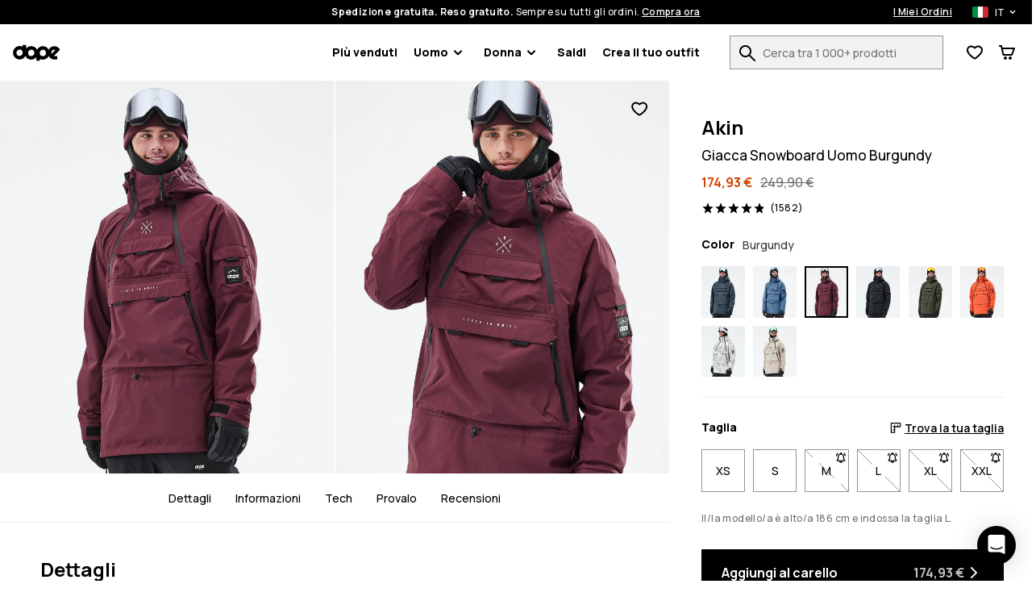

--- FILE ---
content_type: text/html; charset=utf-8
request_url: https://www.dopesnow.com/it/akin-giacca-snowboard-uomo-burgundy
body_size: 49380
content:
<!DOCTYPE html><html lang="it" class="className variable"><head><meta charSet="utf-8"/><link rel="preconnect" href="https://bff.ridestore.org" crossorigin="use-credentials"/><link rel="preconnect" href="https://api.v2.prod.ridestore.com/klarna/"/><meta name="viewport" content="width=device-width, initial-scale=1"/><link rel="stylesheet" href="/_next/static/css/1dcdc11334a91349.css" data-precedence="next"/><link rel="stylesheet" href="/_next/static/css/6dca775e0522f370.css" data-precedence="next"/><link rel="stylesheet" href="/_next/static/css/703e3931597f9ad0.css" data-precedence="next"/><link rel="stylesheet" href="/_next/static/css/33e8eb38e6d0f0ca.css" data-precedence="next"/><link rel="stylesheet" href="/_next/static/css/4a90fc2bb2d4dda7.css" data-precedence="next"/><link rel="stylesheet" href="/_next/static/css/65bd0367f2cd1991.css" data-precedence="next"/><link rel="stylesheet" href="/_next/static/css/b3abca60d1e7a18e.css" data-precedence="next"/><link rel="stylesheet" href="/_next/static/css/d55ebc29d6713fdd.css" data-precedence="next"/><link rel="stylesheet" href="/_next/static/css/048ad968883a3149.css" data-precedence="next"/><link rel="stylesheet" href="/_next/static/css/77cc6ec152240044.css" data-precedence="next"/><link rel="stylesheet" href="/_next/static/css/97eaef19985a00cc.css" data-precedence="next"/><link rel="stylesheet" href="/_next/static/css/95c833a8f6a46c0e.css" data-precedence="next"/><link rel="stylesheet" href="/_next/static/css/42148aa51ad1c8c5.css" data-precedence="next"/><link rel="stylesheet" href="/_next/static/css/433db08e8ddfcbb5.css" data-precedence="next"/><link rel="stylesheet" href="/_next/static/css/367ba48232f6d595.css" data-precedence="next"/><link rel="stylesheet" href="/_next/static/css/ca9fc80f38ebf4fd.css" data-precedence="next"/><link rel="preload" as="script" fetchPriority="low" href="/_next/static/chunks/webpack-b170fd6f86db64ca.js"/><script src="/_next/static/chunks/4bd1b696-66ac50ec7fa99942.js" async=""></script><script src="/_next/static/chunks/1684-e733a6882f3e1650.js" async=""></script><script src="/_next/static/chunks/main-app-f272674dec5f691a.js" async=""></script><script src="/_next/static/chunks/app/global-error-c24ac5d7ba785aed.js" async=""></script><script src="/_next/static/chunks/6874-ad2ee08679131963.js" async=""></script><script src="/_next/static/chunks/9884-15527410501eb083.js" async=""></script><script src="/_next/static/chunks/6967-152e72b048cb2cda.js" async=""></script><script src="/_next/static/chunks/app/%5Blang%5D/layout-e891f3a171cf6a9f.js" async=""></script><script src="/_next/static/chunks/app/%5Blang%5D/error-a89d13ca6a25bcf6.js" async=""></script><script src="/_next/static/chunks/3063-47afff46c9fa0041.js" async=""></script><script src="/_next/static/chunks/8670-7a1eb823c015095a.js" async=""></script><script src="/_next/static/chunks/9350-5cc36cd362c5a6e4.js" async=""></script><script src="/_next/static/chunks/2105-6aa34a093402101d.js" async=""></script><script src="/_next/static/chunks/3183-d3b041cba036288e.js" async=""></script><script src="/_next/static/chunks/5360-7427fbd37de20649.js" async=""></script><script src="/_next/static/chunks/1640-2d569c06d2804695.js" async=""></script><script src="/_next/static/chunks/6139-7855d09aeb98f57d.js" async=""></script><script src="/_next/static/chunks/9431-88d07b8722937f0e.js" async=""></script><script src="/_next/static/chunks/838-a2a026880d229b46.js" async=""></script><script src="/_next/static/chunks/8469-5b910f0a3db3a9d3.js" async=""></script><script src="/_next/static/chunks/app/%5Blang%5D/(stylecreator)/layout-9039e52ec8a9aa56.js" async=""></script><script src="/_next/static/chunks/app/%5Blang%5D/(defaultLayout)/not-found-0255e6be5fb289e8.js" async=""></script><script src="/_next/static/chunks/385-15e921b7d9534bb8.js" async=""></script><script src="/_next/static/chunks/1412-c596b53494833383.js" async=""></script><script src="/_next/static/chunks/app/%5Blang%5D/(defaultLayout)/layout-9f2aa4881bb9f19b.js" async=""></script><script src="/_next/static/chunks/3321-77590a29ef54f37f.js" async=""></script><script src="/_next/static/chunks/app/%5Blang%5D/(return)/layout-5fd69411a8cff816.js" async=""></script><script src="/_next/static/chunks/4996-c6159bdedd4a8bfd.js" async=""></script><script src="/_next/static/chunks/4059-bfdea013bd94bc74.js" async=""></script><script src="/_next/static/chunks/6266-64c85e9f5bb0635a.js" async=""></script><script src="/_next/static/chunks/7977-0bcaab6b05d01099.js" async=""></script><script src="/_next/static/chunks/2009-644de8375ab41d67.js" async=""></script><script src="/_next/static/chunks/885-7a69a1df78eddab7.js" async=""></script><script src="/_next/static/chunks/7744-d57e9ec89e91ae16.js" async=""></script><script src="/_next/static/chunks/app/%5Blang%5D/(defaultLayout)/%5Bslug%5D/page-9d45bf1a2a9d60c0.js" async=""></script><link rel="preload" href="/images/H0856_01_jkC3B0i.jpg?w=375" as="image"/><meta name="next-size-adjust" content=""/><title>Dope Akin Giacca Snowboard Uomo Burgundy - Borgogna | Dopesnow.com</title><meta name="description" content="Acquista Dope Akin Giacca Snowboard Uomo Burgundy (Borgogna) su Dopesnow.com. ✓Spedizione e reso gratuiti ✓30 giorni di diritto di recesso ✓Spedizione veloce"/><meta name="build-p" data-srv="na" data-country="US" content="dopesnow"/><meta name="build-env" content="1"/><meta name="project-env" data-cf="1" content="production"/><meta name="extraAlternates" content="[base64]"/><meta name="cacheTag" content="page,product-configurable-74128ca2-ca66-47b8-969b-0fbb0ecffa5d"/><link rel="canonical" href="https://www.dopesnow.com/it/akin-giacca-snowboard-uomo-burgundy"/><link rel="alternate" hrefLang="en-US" href="https://www.dopesnow.com/akin-snowboard-jacket-men-burgundy"/><link rel="alternate" hrefLang="en-CA" href="https://www.dopesnow.com/ca/akin-snowboard-jacket-men-burgundy"/><link rel="alternate" hrefLang="fr-CA" href="https://www.dopesnow.com/ca-fr/akin-veste-snowboard-homme-burgundy"/><link rel="alternate" hrefLang="en-GB" href="https://www.dopesnow.com/uk/akin-snowboard-jacket-men-burgundy"/><link rel="alternate" hrefLang="de" href="https://www.dopesnow.com/de/akin-snowboardjacke-herren-burgundy"/><link rel="alternate" hrefLang="fr" href="https://www.dopesnow.com/fr/akin-veste-snowboard-homme-burgundy"/><link rel="alternate" hrefLang="sv" href="https://www.dopesnow.com/se/akin-snowboardjacka-man-burgundy"/><link rel="alternate" hrefLang="nb" href="https://www.dopesnow.com/no/akin-snowboardjakke-herre-burgundy"/><link rel="alternate" hrefLang="fi" href="https://www.dopesnow.com/fi/akin-lumilautailutakki-miehet-burgundy"/><link rel="alternate" hrefLang="it" href="https://www.dopesnow.com/it/akin-giacca-snowboard-uomo-burgundy"/><link rel="alternate" hrefLang="de-AT" href="https://www.dopesnow.com/at/akin-snowboardjacke-herren-burgundy"/><link rel="alternate" hrefLang="de-CH" href="https://www.dopesnow.com/ch/akin-snowboardjacke-herren-burgundy"/><link rel="alternate" hrefLang="nl" href="https://www.dopesnow.com/nl/akin-snowboard-jas-heren-burgundy"/><link rel="alternate" hrefLang="da" href="https://www.dopesnow.com/dk/akin-snowboardjakke-herre-burgundy"/><link rel="alternate" hrefLang="pl" href="https://www.dopesnow.com/pl/akin-kurtka-snowboardowa-mezczyzni-burgundy"/><link rel="alternate" hrefLang="cs" href="https://www.dopesnow.com/cz/akin-bunda-na-snowboard-panske-burgundy"/><link rel="alternate" hrefLang="es" href="https://www.dopesnow.com/es/akin-chaqueta-snowboard-hombre-burgundy"/><link rel="alternate" hrefLang="ja" href="https://www.dopesnow.com/jp/akin-snowboard-jacket-men-burgundy"/><link rel="alternate" hrefLang="en-AU" href="https://www.dopesnow.com/au/akin-snowboard-jacket-men-burgundy"/><link rel="alternate" hrefLang="en-NZ" href="https://www.dopesnow.com/nz/akin-snowboard-jacket-men-burgundy"/><link rel="alternate" hrefLang="x-default" href="https://www.dopesnow.com/akin-snowboard-jacket-men-burgundy"/><link rel="shortcut icon" href="/favicons/dopesnow/favicon.ico"/><link rel="icon" href="/favicons/dopesnow/favicon-32x32.png" sizes="32x32" type="image/png"/><link rel="icon" href="/favicons/dopesnow/favicon-16x16.png" sizes="16x16" type="image/png"/><link rel="apple-touch-icon" href="/favicons/dopesnow/apple-icon.png" sizes="180x180"/><script src="/_next/static/chunks/polyfills-42372ed130431b0a.js" noModule=""></script><script data-cfasync="false" nonce="057a6081-e901-437f-a65d-adc3a5f53567">try{(function(w,d){!function(j,k,l,m){if(j.zaraz)console.error("zaraz is loaded twice");else{j[l]=j[l]||{};j[l].executed=[];j.zaraz={deferred:[],listeners:[]};j.zaraz._v="5874";j.zaraz._n="057a6081-e901-437f-a65d-adc3a5f53567";j.zaraz.q=[];j.zaraz._f=function(n){return async function(){var o=Array.prototype.slice.call(arguments);j.zaraz.q.push({m:n,a:o})}};for(const p of["track","set","ecommerce","debug"])j.zaraz[p]=j.zaraz._f(p);j.zaraz.init=()=>{var q=k.getElementsByTagName(m)[0],r=k.createElement(m),s=k.getElementsByTagName("title")[0];s&&(j[l].t=k.getElementsByTagName("title")[0].text);j[l].x=Math.random();j[l].w=j.screen.width;j[l].h=j.screen.height;j[l].j=j.innerHeight;j[l].e=j.innerWidth;j[l].l=j.location.href;j[l].r=k.referrer;j[l].k=j.screen.colorDepth;j[l].n=k.characterSet;j[l].o=(new Date).getTimezoneOffset();j[l].q=[];for(;j.zaraz.q.length;){const w=j.zaraz.q.shift();j[l].q.push(w)}r.defer=!0;for(const x of[localStorage,sessionStorage])Object.keys(x||{}).filter(z=>z.startsWith("_zaraz_")).forEach(y=>{try{j[l]["z_"+y.slice(7)]=JSON.parse(x.getItem(y))}catch{j[l]["z_"+y.slice(7)]=x.getItem(y)}});r.referrerPolicy="origin";r.src="/z-tr/s.js?z="+btoa(encodeURIComponent(JSON.stringify(j[l])));q.parentNode.insertBefore(r,q)};["complete","interactive"].includes(k.readyState)?zaraz.init():j.addEventListener("DOMContentLoaded",zaraz.init)}}(w,d,"zarazData","script");window.zaraz._p=async d$=>new Promise(ea=>{if(d$){d$.e&&d$.e.forEach(eb=>{try{const ec=d.querySelector("script[nonce]"),ed=ec?.nonce||ec?.getAttribute("nonce"),ee=d.createElement("script");ed&&(ee.nonce=ed);ee.innerHTML=eb;ee.onload=()=>{d.head.removeChild(ee)};d.head.appendChild(ee)}catch(ef){console.error(`Error executing script: ${eb}\n`,ef)}});Promise.allSettled((d$.f||[]).map(eg=>fetch(eg[0],eg[1])))}ea()});zaraz._p({"e":["(function(w,d){})(window,document)"]});})(window,document)}catch(e){throw fetch("/z-tr/t"),e;};</script></head><body><script defer>
    if (window.sessionStorage){
        try { sessionStorage.setItem("isp", "{}"); } catch (e) {}
        if (typeof trackFeatureFlag !== "function") {
          trackFeatureFlag = function (key) {
            try { sessionStorage.setItem("trackff:" + key, "1"); } catch (e) {}
          };
        }
        if (typeof zaraz !== "undefined") {
          [].forEach(function (prop) {
            trackFeatureFlag(prop);
          });
        var expTracked = false;
        var zarazTrackList = [["CHECKOUT_NAMES_LAST","false","72048b6c"],["enableShippingSelectionWithoutAddress","false","f3dfee34"],["hideTheDiscountFormInCheckout","false","e7698427"],["kustomCheckoutOverride","false","acab79e1"],["showProductVideoFirst","false","46361154"],["showStylecreatorVideo","false","8cd6f846"],["turnKlarnaInAdyenOn","false","770c9f61"]];
        function trackExp () {
          if (expTracked) return;
          expTracked = true;
          setTimeout(function () {
            trackFeatureFlag = function (key) {
              // find key in zarazTrackList pick it and remove from array
              var dataIndex = zarazTrackList.findIndex(function (item) { return item[0] === key });
              if (dataIndex === -1) return;
              var data = zarazTrackList.splice(dataIndex, 1)[0];
              console.log("tracking feature flag", data);
              zaraz.track("experience_impression", {
                isCustomEvent: true,
                exp_variant_string: "configcat-" + data[0] + "-" + data[1],
                variation_id: data[2],
              });
            };
            try {
              // track delayed feature flags
              var toTrackList = Object.keys(sessionStorage).filter(function (key) {
                return key.startsWith("trackff:");
              });
              toTrackList.forEach(function (key) {
                var flagKey = key.replace("trackff:", "");
                sessionStorage.removeItem(key);
                trackFeatureFlag(flagKey);
              });
            } catch (e) {}
          }, 10);
        }
        if (document.cookie && document.cookie.includes('":true')) {trackExp()}
        document.addEventListener("zarazConsentChoicesUpdated", function () {
          if (Object.values(zaraz.consent.getAll())[0]) {trackExp()}
        });
     }}</script><span></span><div class="hO" data-deep="skip-link"><button aria-label="Salta al contenuto principale" type="button" tabindex="0">Salta al contenuto principale</button><button aria-label="Vai alla ricerca" type="button" tabindex="0">Vai alla ricerca</button></div><div class="cX" id="topBar"><div class="fc"><div class="cT"><div class="fe"><span><strong>Spedizione gratuita. Reso gratuito.</strong> <!-- -->Sempre su tutti gli ordini.<!-- --> <button class="c_" aria-label="Compra ora dalla pagina di ricerca prodotti">Compra ora</button></span><div class="dn"><a class="c_" aria-label="I Miei Ordini" href="/it/orders">I Miei Ordini</a><div class="in io"><button class="ip iq" aria-expanded="false" aria-controls="countryModal" aria-label="Paese selezionato: Italia" data-deep="switcher-button"><span><div class="gv gx"></div></span><span>IT</span><svg width="24" height="24" fill="none" viewBox="0 0 24 24" id="langSwitcher-iconChevron"><path d="M16 9.99994L12 13.9999L8 9.99994" stroke="currentColor" stroke-width="2" stroke-linecap="round" stroke-linejoin="round"></path></svg> </button></div></div></div></div></div><nav class="dc cT de df"><button aria-label="Apri il menu" class="fk hL" type="button"><svg width="16" height="8"><path d="M0 1c0-.6.4-1 1-1h14a1 1 0 110 2H1a1 1 0 01-1-1zm0 6c0-.6.4-1 1-1h14a1 1 0 110 2H1a1 1 0 01-1-1z" fill="currentColor"></path></svg><span></span></button><!--$!--><template data-dgst="BAILOUT_TO_CLIENT_SIDE_RENDERING"></template><!--/$--><div class="di dj"><a href="/it/"><img alt="Dopesnow Pagina iniziale" data-dark="true" loading="lazy" width="59" height="21" decoding="async" data-nimg="1" style="color:transparent" src="/assets/images/dopesnow-logo-horizontal.svg"/></a></div><nav aria-label="Navigazione principale" class="fn"><ul class="fo"><li class="fp ft"><a href="/it/piu-venduti">Più venduti</a></li><li id="Uomo" class="fp ft"><button type="button" data-e2e="M" aria-controls="UomoSubMenu" aria-haspopup="true" aria-expanded="false" id="UomoButton">Uomo<div class="fq"><svg width="10" height="7" viewBox="0 0 10 7" fill="none" xmlns="http://www.w3.org/2000/svg"><path d="M8.99951 1.3468L4.99951 5.3468L0.999511 1.3468" stroke="currentColor" stroke-width="2" stroke-linecap="round" stroke-linejoin="round"></path></svg></div></button><ul id="UomoSubMenu" class="fs fv" hidden=""><div class="hO" data-deep="skip-link"><button aria-label="Salta sottomenu" type="button" tabindex="0" id="UomoSkipSubmenuButton">Salta sottomenu</button></div><li class="fu"><ul class="gN"><li class="hB hy"><a aria-label="Abbigliamento - Vedi tutto per uomo" class="" href="/it/abbigliamento-uomo"><div class=""></div>Abbigliamento</a><button class="hw" aria-expanded="false" aria-controls="menAbbigliamentoList" aria-label="Abbigliamento toggle list"><svg width="24" height="24" aria-hidden="true"><use href="#rs-expand"></use></svg></button><ul class="hz" id="menAbbigliamentoList" hidden=""><li><a aria-label="Abbigliamento Snowboard Uomo" href="/it/abbigliamento-snowboard-uomo">Abbigliamento Snowboard</a></li><li><a aria-label="Abbigliamento Sci Uomo" href="/it/abbigliamento-sci-uomo">Abbigliamento Sci</a></li><li><a aria-label="Abbigliamento Outdoor Uomo" href="/it/abbigliamento-outdoor-uomo">Abbigliamento Outdoor</a></li></ul></li><li class="hB hy"><a aria-label="Outfit Uomo" class="" href="/it/outfit-uomo"><div class=""></div>Outfit</a><button class="hw" aria-expanded="false" aria-controls="menOutfitList" aria-label="Outfit toggle list"><svg width="24" height="24" aria-hidden="true"><use href="#rs-expand"></use></svg></button><ul class="hz" id="menOutfitList" hidden=""><li><a aria-label="Outfit Snowboard Uomo" href="/it/outfit-snowboard-uomo">Outfit Snowboard</a></li><li><a aria-label="Outfit Sci Uomo" href="/it/outfit-sci-uomo">Outfit Sci</a></li></ul></li><li class="hB"><a aria-label="Nuovi Arrivi Uomo" class="" href="/it/nuovi-arrivi-uomo"><div class=""></div>Nuovi arrivi</a></li><li class="hB"><a aria-label="Saldi Uomo" class="" href="/it/saldi-uomo"><div class=""></div>SALDI</a></li><li class="hB"><a aria-label="Renewed" class="" href="/it/renewed"><div class=""></div>Renewed</a></li><li class="hB gO"><a aria-label="Abbigliamento - Vedi tutto per uomo" class="" href="/it/abbigliamento-uomo"><div class=""></div>Vedi tutto per uomo<div class="hE"><svg width="10" height="7" viewBox="0 0 10 7" fill="none" xmlns="http://www.w3.org/2000/svg"><path d="M8.99951 1.3468L4.99951 5.3468L0.999511 1.3468" stroke="currentColor" stroke-width="2" stroke-linecap="round" stroke-linejoin="round"></path></svg></div></a></li></ul></li><li><ul class="gP"><li class="hB hy"><a aria-label="Giacche Uomo" data-e2e="MI" class="hC" href="/it/giacche-uomo"><div class="hD" style="--backgroundSub:url(/images/H3263_01_3NHDdqA.jpg?w=38)"></div>Giacche</a><button class="hw" aria-expanded="false" aria-controls="menGiaccheList" aria-label="Giacche toggle list"><svg width="24" height="24" aria-hidden="true"><use href="#rs-expand"></use></svg></button><ul class="hz hA" id="menGiaccheList" hidden=""><li><a data-e2e="MISI" aria-label="Giacche Snowboard Uomo" href="/it/giacche-snowboard-uomo">Giacche Snowboard</a></li><li><a aria-label="Giacche Sci Uomo" href="/it/giacche-sci-uomo">Giacche Sci</a></li><li><a aria-label="Giacche Outdoor Uomo" href="/it/giacche-outdoor-uomo">Giacche Outdoor</a></li></ul></li><li class="hB hy"><a aria-label="Pantaloni Uomo" class="hC" href="/it/pantaloni-uomo"><div class="hD" style="--backgroundSub:url(/images//2/0/2020-12-09-omfoto_dope_byxor-616.jpg?w=38)"></div>Pantaloni</a><button class="hw" aria-expanded="false" aria-controls="menPantaloniList" aria-label="Pantaloni toggle list"><svg width="24" height="24" aria-hidden="true"><use href="#rs-expand"></use></svg></button><ul class="hz hA" id="menPantaloniList" hidden=""><li><a aria-label="Pantaloni Snowboard Uomo" href="/it/pantaloni-snowboard-uomo">Pantaloni Snowboard</a></li><li><a aria-label="Pantaloni Sci Uomo" href="/it/pantaloni-sci-uomo">Pantaloni Sci</a></li><li><a aria-label="Pantaloni Outdoor Uomo" href="/it/pantaloni-outdoor-uomo">Pantaloni Outdoor</a></li></ul></li><li class="hB"><a aria-label="Maschere Snowboard Sci Uomo" class="hC" href="/it/maschere-snowboard-sci-uomo"><div class="hD" style="--backgroundSub:url(/images/H3110_01_JG1LdcJ.jpg?w=38)"></div>Maschere Sci</a></li><li class="hB"><a aria-label="Pile Uomo" class="hC" href="/it/pile-uomo"><div class="hD" style="--backgroundSub:url(/images/H2463_01_wQKN3K0.jpg?w=38)"></div>Pile</a></li><li class="hB"><a aria-label="Intimo Termico Uomo" class="hC" href="/it/intimo-termico-uomo"><div class="hD" style="--backgroundSub:url(/images/H2353_01_RguYhqP.jpg?w=38)"></div>Intimo Termico</a></li><li class="hB"><a aria-label="Felpe Uomo" class="hC" href="/it/felpe-uomo"><div class="hD" style="--backgroundSub:url(/images/E/9/E9899_1.jpg?w=38)"></div>Felpe</a></li><li class="hB"><a aria-label="Berretti Uomo" class="hC" href="/it/berretti-uomo"><div class="hD" style="--backgroundSub:url(/images/H2244_01_bWrcs0t.jpg?w=38)"></div>Berretti</a></li><li class="hB"><a aria-label="Guanti Snowboard Uomo" class="hC" href="/it/guanti-snowboard-uomo"><div class="hD" style="--backgroundSub:url(/images/E/8/E8727_30.jpg?w=38)"></div>Guanti Snowboard</a></li><li class="hB"><a aria-label="Caschi Sci Uomo" class="hC" href="/it/caschi-sci-uomo"><div class="hD" style="--backgroundSub:url(/images/H1702_01_9xYJseG.jpg?w=38)"></div>Caschi Sci</a></li><li class="hB"><a aria-label="Scaldacollo Passamontagna Uomo" class="hC" href="/it/scaldacollo-passamontagna-uomo"><div class="hD" style="--backgroundSub:url(/images/H1548_01_tYW5Qnc.jpg?w=38)"></div>Scaldacollo</a></li><li class="hB"><a aria-label="Calze Sci" class="hC" href="/it/calze-sci"><div class="hD" style="--backgroundSub:url(/images/H2606_02_L9n9dkW.jpg?w=38)"></div>Calze da sci</a></li></ul></li></ul></li><li id="Donna" class="fp ft"><button type="button" data-e2e="M" aria-controls="DonnaSubMenu" aria-haspopup="true" aria-expanded="false" id="DonnaButton">Donna<div class="fq"><svg width="10" height="7" viewBox="0 0 10 7" fill="none" xmlns="http://www.w3.org/2000/svg"><path d="M8.99951 1.3468L4.99951 5.3468L0.999511 1.3468" stroke="currentColor" stroke-width="2" stroke-linecap="round" stroke-linejoin="round"></path></svg></div></button><ul id="DonnaSubMenu" class="fs fv" hidden=""><div class="hO" data-deep="skip-link"><button aria-label="Salta sottomenu" type="button" tabindex="0" id="DonnaSkipSubmenuButton">Salta sottomenu</button></div><li class="fu"><ul class="gN"><li class="hB hy"><a aria-label="Abbigliamento - Vedi tutto per donna" class="" href="/it/abbigliamento-donna"><div class=""></div>Abbigliamento</a><button class="hw" aria-expanded="false" aria-controls="womenAbbigliamentoList" aria-label="Abbigliamento toggle list"><svg width="24" height="24" aria-hidden="true"><use href="#rs-expand"></use></svg></button><ul class="hz" id="womenAbbigliamentoList" hidden=""><li><a aria-label="Abbigliamento Snowboard Donna" href="/it/abbigliamento-snowboard-donna">Abbigliamento Snowboard</a></li><li><a aria-label="Abbigliamento Sci Donna" href="/it/abbigliamento-sci-donna">Abbigliamento Sci</a></li><li><a aria-label="Abbigliamento Outdoor Donna" href="/it/abbigliamento-outdoor-donna">Abbigliamento Outdoor</a></li></ul></li><li class="hB hy"><a aria-label="Outfit Donna" class="" href="/it/outfit-donna"><div class=""></div>Outfit</a><button class="hw" aria-expanded="false" aria-controls="womenOutfitList" aria-label="Outfit toggle list"><svg width="24" height="24" aria-hidden="true"><use href="#rs-expand"></use></svg></button><ul class="hz" id="womenOutfitList" hidden=""><li><a aria-label="Outfit Snowboard Donna" href="/it/outfit-snowboard-donna">Outfit Snowboard</a></li><li><a aria-label="Outfit Sci Donna" href="/it/outfit-sci-donna">Outfit Sci</a></li></ul></li><li class="hB"><a aria-label="Nuovi Arrivi Donna" class="" href="/it/nuovi-arrivi-donna"><div class=""></div>Nuovi arrivi</a></li><li class="hB"><a aria-label="Saldi Donna" class="" href="/it/saldi-donna"><div class=""></div>SALDI</a></li><li class="hB"><a aria-label="Renewed" class="" href="/it/renewed"><div class=""></div>Renewed</a></li><li class="hB gO"><a aria-label="Abbigliamento - Vedi tutto per donna" class="" href="/it/abbigliamento-donna"><div class=""></div>Vedi tutto per donna<div class="hE"><svg width="10" height="7" viewBox="0 0 10 7" fill="none" xmlns="http://www.w3.org/2000/svg"><path d="M8.99951 1.3468L4.99951 5.3468L0.999511 1.3468" stroke="currentColor" stroke-width="2" stroke-linecap="round" stroke-linejoin="round"></path></svg></div></a></li></ul></li><li><ul class="gP"><li class="hB hy"><a aria-label="Giacche Donna" data-e2e="MI" class="hC" href="/it/giacche-donna"><div class="hD" style="--backgroundSub:url(/images/E/8/E8471_200.jpg?w=38)"></div>Giacche</a><button class="hw" aria-expanded="false" aria-controls="womenGiaccheList" aria-label="Giacche toggle list"><svg width="24" height="24" aria-hidden="true"><use href="#rs-expand"></use></svg></button><ul class="hz hA" id="womenGiaccheList" hidden=""><li><a data-e2e="MISI" aria-label="Giacche Snowboard Donna" href="/it/giacche-snowboard-donna">Giacche Snowboard</a></li><li><a aria-label="Giacche Sci Donna" href="/it/giacche-sci-donna">Giacche Sci</a></li><li><a aria-label="Giacche Outdoor Donna" href="/it/giacche-outdoor-donna">Giacche Outdoor</a></li></ul></li><li class="hB hy"><a aria-label="Pantaloni Donna" class="hC" href="/it/pantaloni-donna"><div class="hD" style="--backgroundSub:url(/images//2/0/2020-12-10-omfoto_dope_byxor-519.jpg?w=38)"></div>Pantaloni</a><button class="hw" aria-expanded="false" aria-controls="womenPantaloniList" aria-label="Pantaloni toggle list"><svg width="24" height="24" aria-hidden="true"><use href="#rs-expand"></use></svg></button><ul class="hz hA" id="womenPantaloniList" hidden=""><li><a aria-label="Pantaloni Snowboard Donna" href="/it/pantaloni-snowboard-donna">Pantaloni Snowboard</a></li><li><a aria-label="Pantaloni Sci Donna" href="/it/pantaloni-sci-donna">Pantaloni Sci</a></li><li><a aria-label="Pantaloni Outdoor Donna" href="/it/pantaloni-outdoor-donna">Pantaloni Outdoor</a></li></ul></li><li class="hB"><a aria-label="Leggings Donna" class="hC" href="/it/leggings-donna"><div class="hD" style="--backgroundSub:url(/images/E/9/E9771_1.jpg?w=38)"></div>Leggings</a></li><li class="hB"><a aria-label="Maschere Snowboard Sci Donna" class="hC" href="/it/maschere-snowboard-sci-donna"><div class="hD" style="--backgroundSub:url(/images/E/8/E8302_1.jpg?w=38)"></div>Maschere Sci</a></li><li class="hB"><a aria-label="Pile Donna" class="hC" href="/it/pile-donna"><div class="hD" style="--backgroundSub:url(/images/H1536_01_LNKkqOM.jpg?w=38)"></div>Pile</a></li><li class="hB"><a aria-label="Intimo Termico Donna" class="hC" href="/it/intimo-termico-donna"><div class="hD" style="--backgroundSub:url(/images/E/6/E6342_20.jpg?w=38)"></div>Intimo Termico</a></li><li class="hB"><a aria-label="Felpe Donna" class="hC" href="/it/felpe-donna"><div class="hD" style="--backgroundSub:url(/images/H2572_01_8NGq2XO.jpg?w=38)"></div>Felpe</a></li><li class="hB"><a aria-label="T Shirt Donna" class="hC" href="/it/t-shirt-donna"><div class="hD" style="--backgroundSub:url(/images/H1501_01_iQRabby.jpg?w=38)"></div>T-shirt</a></li><li class="hB"><a aria-label="Berretti Donna" class="hC" href="/it/berretti-donna"><div class="hD" style="--backgroundSub:url(/images/H2244_01_bWrcs0t.jpg?w=38)"></div>Berretti</a></li><li class="hB"><a aria-label="Guanti Snowboard Donna" class="hC" href="/it/guanti-snowboard-donna"><div class="hD" style="--backgroundSub:url(/images/E/6/E6383_30.jpg?w=38)"></div>Guanti Snowboard</a></li><li class="hB"><a aria-label="Caschi Sci Donna" class="hC" href="/it/caschi-sci-donna"><div class="hD" style="--backgroundSub:url(/images/H1702_01_9xYJseG.jpg?w=38)"></div>Caschi Sci</a></li><li class="hB"><a aria-label="Scaldacollo Passamontagna Donna" class="hC" href="/it/scaldacollo-passamontagna-donna"><div class="hD" style="--backgroundSub:url(/images/H1546_01_gzt0uMb.jpg?w=38)"></div>Scaldacollo</a></li><li class="hB"><a aria-label="Calze Sci" class="hC" href="/it/calze-sci"><div class="hD" style="--backgroundSub:url(/images/H2606_02_L9n9dkW.jpg?w=38)"></div>Calze da sci</a></li></ul></li></ul></li><li class="fp ft"><a href="/it/saldi-snowboard">Saldi</a></li><li class="fp"><a href="/it/create/women" id="createOutfitLink">Crea il tuo outfit<!-- --> </a></li></ul></nav><div class="do"><form class="iM" id="searchForm" action="/it/search"><div class="iN"><div class="iO"><label for="search">Cerca tra 1 000+ prodotti</label><input id="search" type="text" class="iQ" placeholder="Cerca tra 1 000+ prodotti" autoComplete="off" name="q" value=""/><button aria-label="Cerca tra 1 000+ prodotti" tabindex="-1" class="fk iR" type="button"><svg width="20" height="20" viewBox="0 0 20 20" aria-hidden="true"><use href="/assets/symbols/top-nav-search.svg#rs-top-nav-search"></use></svg><span></span></button></div></div></form><div class="dl"><div><button aria-label="Visualizza lista desideri" data-e2e="FCN" class="fk dg" type="button"><svg width="20" height="18" viewBox="0 0 20 18" aria-hidden="true"><path d="M8.97213 17.2157L10 15.5L11.0536 17.2C10.4174 17.5943 9.61423 17.6003 8.97213 17.2157ZM8.49218 3.50745C7.71917 2.98243 6.70926 2.5 5.60808 2.5C3.08273 2.5 1.60046 4.35714 2.09455 6.90625C2.94048 11.2706 10 15.5 10 15.5C8.97213 17.2157 8.97252 17.2159 8.97213 17.2157L8.96813 17.2133L8.96156 17.2093L8.94081 17.1967C8.92366 17.1863 8.89993 17.1718 8.87001 17.1533C8.8102 17.1164 8.72561 17.0636 8.61952 16.996C8.40752 16.8607 8.10873 16.6655 7.74967 16.4184C7.03429 15.9259 6.06604 15.2178 5.06315 14.3585C4.0659 13.5039 2.99626 12.4675 2.1042 11.3133C1.22465 10.1752 0.425295 8.80467 0.131093 7.28682C-0.204593 5.55495 0.0971789 3.8269 1.15547 2.50009C2.22058 1.16473 3.84213 0.5 5.60808 0.5C7.43175 0.5 8.94766 1.35898 9.88811 2.04462C9.92598 2.07223 9.96328 2.09983 10 2.12737C10.0367 2.09983 10.074 2.07223 10.1119 2.04462C11.0523 1.35898 12.5683 0.5 14.3919 0.5C18.337 0.5 20.6129 4.15474 19.8515 7.36746C19.5024 8.84055 18.6936 10.1821 17.8124 11.3083C16.9189 12.4501 15.8629 13.4815 14.8803 14.336C13.8928 15.1949 12.945 15.9046 12.2456 16.3991C11.8947 16.6473 11.6033 16.8434 11.3967 16.9793C11.2933 17.0473 11.2109 17.1003 11.1527 17.1374C11.138 17.1468 11.1248 17.1552 11.1132 17.1625C11.1019 17.1697 11.0922 17.1759 11.0839 17.181L11.0638 17.1936L11.0575 17.1976L11.0536 17.2C11.0532 17.2002 11.0536 17.2 10 15.5C10 15.5 16.8792 11.2363 17.9054 6.90625C18.3995 4.82142 16.9173 2.5 14.3919 2.5C13.2907 2.5 12.2808 2.98243 11.5078 3.50745C10.5852 4.13411 10 4.82143 10 4.82143C10 4.82143 9.41484 4.13411 8.49218 3.50745Z" fill="currentColor"></path></svg><span></span></button></div><button aria-label="Carrello" class="fk dg" type="button"><svg width="20" height="18" viewBox="0 0 20 18" aria-hidden="true"><path fill-rule="evenodd" clip-rule="evenodd" d="M1 0C0.447715 0 0 0.447715 0 1C0 1.55228 0.447715 2 1 2V1L1.00001 2H1.00005H1.00021H1.00033H1.00048H1.00065H1.00085H1.0019H1.00337H1.00426H1.00474H1.00525H1.00754H1.01022H1.01096H1.01171H1.01331H1.05176H1.19531H1.6875H2.20177L4.52487 12.2216C4.64465 12.7486 5.16032 13.083 5.68704 12.9824C5.74792 12.9939 5.81075 13 5.875 13H16C16.4168 13 16.79 12.7414 16.9363 12.3511L19.9363 4.35112C20.0515 4.04403 20.0087 3.69998 19.8219 3.43041C19.6351 3.16083 19.328 3 19 3H4.48005L3.97513 0.778379C3.87166 0.32309 3.4669 0 3 0H1.6875H1.19531H1.05176H1.04565H1.03991H1.03853H1.03717H1.03453H1.02953H1.02065H1.01964H1.01867H1.01771H1.01678H1.01588H1.01499H1.01331H1.00754H1.00525H1.00474H1.00426H1.00337H1.00085H1.00048H1.00033H1.00021H1.00005H1.00001L1 1V0ZM4.93459 5L6.29823 11H15.307L17.557 5H4.93459ZM8 14C6.89543 14 6 14.8954 6 16C6 17.1046 6.89543 18 8 18C9.10457 18 10 17.1046 10 16C10 14.8954 9.10457 14 8 14ZM12 16C12 14.8954 12.8954 14 14 14C15.1046 14 16 14.8954 16 16C16 17.1046 15.1046 18 14 18C12.8954 18 12 17.1046 12 16Z" fill="currentColor"></path></svg><span></span></button></div></div></nav></div><main class="jd" data-e2e="PPG"><section aria-roledescription="carousel" class="HM" style="position:relative;width:100%"><div class="hO" data-deep="skip-link"><button aria-label="Salta immagini" type="button" tabindex="0">Salta immagini</button></div><div class="HO" data-scrollable="true"><div class="HP" style="transform:translateX(-0px);transition:transform 0.6s;display:flex"><div role="group" aria-roledescription="slide" aria-label="Diapositiva 1 di 9"><div class="dt du sH" data-e2e="IW"><picture><source media="(min-width: 1024px)" srcSet="/images/H0856_01_jkC3B0i.jpg?w=750"/><img src="/images/H0856_01_jkC3B0i.jpg?w=375" fetchPriority="high" width="375" height="441" alt="Akin Giacca Snowboard Uomo Burgundy, Immagine 1 di 9" tabindex="0"/></picture></div></div><div role="group" aria-roledescription="slide" aria-label="Diapositiva 2 di 9"><div class="dt du sH" data-e2e="IW"><picture><source media="(min-width: 1024px)" srcSet="/images/H0856_02_tMRHHJE.jpg?w=750"/><img src="/images/H0856_02_tMRHHJE.jpg?w=375" loading="lazy" width="375" height="441" alt="Akin Giacca Snowboard Uomo Burgundy, Immagine 2 di 9" tabindex="0"/></picture></div></div><div role="group" data-e2e="SOI" aria-roledescription="slide" aria-label="Diapositiva 3 di 9"><div class="mW"><div class="dt du" data-e2e="IW"><picture><source media="(min-width: 1000px)" srcSet="/images/H0856_03_YfijzBy.jpg?w=525"/><img src="/images/H0856_03_YfijzBy.jpg?w=375" loading="lazy" width="375" height="441" alt="Akin Giacca Snowboard Uomo Burgundy, Immagine 3 di 9"/></picture></div></div></div><div role="group" aria-roledescription="slide" aria-label="Diapositiva 4 di 9"><div class="dt du sH" data-e2e="IW"><picture><source media="(min-width: 1024px)" srcSet="/images/H0856_04_5LFBrF3.jpg?w=750"/><img src="/images/H0856_04_5LFBrF3.jpg?w=375" loading="lazy" width="375" height="441" alt="Akin Giacca Snowboard Uomo Burgundy, Immagine 4 di 9" tabindex="0"/></picture></div></div><div role="group" aria-roledescription="slide" aria-label="Diapositiva 5 di 9"><div class="dt du sH" data-e2e="IW"><picture><source media="(min-width: 1024px)" srcSet="/images/H0856_05_a7e93KR.jpg?w=750"/><img src="/images/H0856_05_a7e93KR.jpg?w=375" loading="lazy" width="375" height="441" alt="Akin Giacca Snowboard Uomo Burgundy, Immagine 5 di 9" tabindex="0"/></picture></div></div><div role="group" aria-roledescription="slide" aria-label="Diapositiva 6 di 9"><div class="dt du sH" data-e2e="IW"><picture><source media="(min-width: 1024px)" srcSet="/images/H0856_06_O8nuVY8.jpg?w=750"/><img src="/images/H0856_06_O8nuVY8.jpg?w=375" loading="lazy" width="375" height="441" alt="Akin Giacca Snowboard Uomo Burgundy, Immagine 6 di 9" tabindex="0"/></picture></div></div><div role="group" aria-roledescription="slide" aria-label="Diapositiva 7 di 9"><div class="dt du sH" data-e2e="IW"><picture><source media="(min-width: 1024px)" srcSet="/images/H0856_07_l6M9s71.jpg?w=750"/><img src="/images/H0856_07_l6M9s71.jpg?w=375" loading="lazy" width="375" height="441" alt="Akin Giacca Snowboard Uomo Burgundy, Immagine 7 di 9" tabindex="0"/></picture></div></div><div role="group" aria-roledescription="slide" aria-label="Diapositiva 8 di 9"><div class="dt du sH" data-e2e="IW"><picture><source media="(min-width: 1024px)" srcSet="/images/H0856_08_dJvdZpR.jpg?w=750"/><img src="/images/H0856_08_dJvdZpR.jpg?w=375" loading="lazy" width="375" height="441" alt="Akin Giacca Snowboard Uomo Burgundy, Immagine 8 di 9" tabindex="0"/></picture></div></div><div role="group" aria-roledescription="slide" aria-label="Diapositiva 9 di 9"><div class="dt du sH" data-e2e="IW"><picture><source media="(min-width: 1024px)" srcSet="/images/H0856_09_Z90FIjN.jpg?w=750"/><img src="/images/H0856_09_Z90FIjN.jpg?w=375" loading="lazy" width="375" height="441" alt="Akin Giacca Snowboard Uomo Burgundy, Immagine 9 di 9" tabindex="0"/></picture></div></div></div></div><div class="Ib Lq Ls" id="gallery-actions"><div class="Nf"><div class="Ng" data-e2e="FAV"><button aria-label="Aggiungi ai preferiti" class="fk" type="button"><svg width="24" height="24" aria-hidden="true"><use href="#rs-fav"></use></svg><span></span></button></div></div></div></section><section id="product-actions"><div class="IW" style="top:0px"><div class="Ga ji"><h1 class="Gc"><span class="Ge" data-e2e="HN">Akin </span><span class="Gf">Giacca Snowboard Uomo Burgundy</span></h1><div class="Gg"><div class="Gh Gi" aria-label="Prezzo scontato 174,93 €">174,93 €</div><div class="Gj"><del aria-label="Prezzo originale 249,90 €">249,90 €</del></div></div><button type="button" class="Gk" data-e2e="RS" aria-label="Visualizza valutazioni e recensioni, valutato 4.9 su 5, basato su 1582 recensioni"><div class="qq Gl" role="img" aria-label="Rating: 4.9 su 5 stelle" style="height:16px;width:80px"><div style="display:flex;gap:0" aria-hidden="true"><svg width="16" height="16"><use href="#rs-icon-crisp-star-filled"></use></svg><svg width="16" height="16"><use href="#rs-icon-crisp-star-filled"></use></svg><svg width="16" height="16"><use href="#rs-icon-crisp-star-filled"></use></svg><svg width="16" height="16"><use href="#rs-icon-crisp-star-filled"></use></svg><svg width="16" height="16" viewBox="0 0 14 14" aria-hidden="true"><defs><linearGradient id="starGradient-0-74128ca2-ca66-47b8-969b-0fbb0ecffa5d" x1="0%" y1="0%" x2="100%" y2="0%"><stop offset="0.9" stop-color="currentColor"></stop><stop offset="0.9" stop-color="#eee"></stop></linearGradient></defs><path d="M6.99984 1.16666L8.59333 5.3097L12.8332 5.62293L9.57817 8.4967L10.605 12.8333L6.99984 10.4664L3.39464 12.8333L4.4215 8.4967L1.1665 5.62293L5.40634 5.3097L6.99984 1.16666Z" fill="url(#starGradient-0-74128ca2-ca66-47b8-969b-0fbb0ecffa5d)"></path></svg></div></div><div class="Gm">(<!-- -->1582<!-- -->)</div><div class="Go">1582 reviews, 4.9/5</div></button></div><div class="hF"><div class="CF" style="margin-bottom:15px;display:flex;align-items:center"><div style="font-size:14px;line-height:24px;font-weight:800">Color</div><div class="CH" aria-live="polite">Burgundy</div></div><nav class="hG" aria-label="Colors" data-e2e="PCLRS"><a href="/it/akin-giacca-snowboard-uomo-metal-blue"><div class="ng nm nm nh"><div class="dt" data-e2e="IW"><img src="/images/H0857_01_mlfKzBW.jpg?w=54" loading="lazy" width="100%" height="100%" alt="Akin Giacca Snowboard Uomo Metal Blue"/></div></div></a><a href="/it/akin-giacca-snowboard-uomo-blue-steel"><div class="ng nm nm nh"><div class="dt" data-e2e="IW"><img src="/images/H1286_01_2wXyy87.jpg?w=54" loading="lazy" width="100%" height="100%" alt="Akin Giacca Snowboard Uomo Blue Steel"/></div></div></a><a aria-current="true" href="/it/akin-giacca-snowboard-uomo-burgundy"><div class="ng nm nm nn nh"><div class="dt" data-e2e="IW"><img src="/images/H0856_01_jkC3B0i.jpg?w=54" loading="lazy" width="100%" height="100%" alt="Akin Giacca Snowboard Uomo Burgundy"/></div></div></a><a href="/it/akin-giacca-snowboard-uomo-black"><div class="ng nm nm nh"><div class="dt" data-e2e="IW"><img src="/images/H0855_01_JXj8jWv.jpg?w=54" loading="lazy" width="100%" height="100%" alt="Akin Giacca Snowboard Uomo Black"/></div></div></a><a href="/it/akin-giacca-snowboard-uomo-olive-green"><div class="ng nm nm nh"><div class="dt" data-e2e="IW"><img src="/images/H1478_01_1hP2Aom.jpg?w=54" loading="lazy" width="100%" height="100%" alt="Akin Giacca Snowboard Uomo Olive Green"/></div></div></a><a href="/it/akin-giacca-snowboard-uomo-orange"><div class="ng nm nm nh"><div class="dt" data-e2e="IW"><img src="/images/H1284_01_kDqGLwx.jpg?w=54" loading="lazy" width="100%" height="100%" alt="Akin Giacca Snowboard Uomo Orange"/></div></div></a><a href="/it/akin-giacca-snowboard-uomo-grey-camo"><div class="ng nm nm nh"><div class="dt" data-e2e="IW"><img src="/images/H1288_01_s0Otk5D.jpg?w=54" loading="lazy" width="100%" height="100%" alt="Akin Giacca Snowboard Uomo Grey Camo"/></div></div></a><a href="/it/akin-giacca-snowboard-uomo-sand"><div class="ng nm nm nh"><div class="dt" data-e2e="IW"><img src="/images/H1285_01_OnlCLFG.jpg?w=54" loading="lazy" width="100%" height="100%" alt="Akin Giacca Snowboard Uomo Sand"/></div></div></a></nav></div><div class="jk"><div class="CF Hq"><div style="font-size:14px;line-height:24px;font-weight:800">Taglia</div><div class="Hr"><button as="button" text="Trova la tua taglia" href="#" rel="noopener noreferrer nofollow" class="HB"><img class="HC" src="/assets/images/ruler.svg" alt="Trova la tua taglia" width="16" height="16" loading="lazy"/><span id="fitanalytics-size-advisor" class="HD"><span>Trova la tua taglia</span></span></button></div></div><div class="Hv Hw"><div class="Hx Hz" id="XS"><button aria-controls="selectedSize" class="eC eI eD size_button" type="button" data-e2e="SEI">XS</button></div><div class="Hx Hz" id="S"><button aria-controls="selectedSize" class="eC eI eD size_button" type="button" data-e2e="SEI">S</button></div><div class="Hx Hz" id="M"><button aria-controls="selectedSize" aria-label="Taglia M non disponibile. Clicca per essere avvisato quando sarà di nuovo disponibile" class="eC eI eD eF" type="button" data-e2e="SDI"><img class="Hy" src="/assets/images/size-btn-bell-icon.svg" alt="" width="12" height="13" loading="lazy" aria-hidden="true"/>M<span class="HL"> - Taglia M non disponibile. Clicca per essere avvisato quando sarà di nuovo disponibile</span></button></div><div class="Hx Hz" id="L"><button aria-controls="selectedSize" aria-label="Taglia L non disponibile. Clicca per essere avvisato quando sarà di nuovo disponibile" class="eC eI eD eF" type="button" data-e2e="SDI"><img class="Hy" src="/assets/images/size-btn-bell-icon.svg" alt="" width="12" height="13" loading="lazy" aria-hidden="true"/>L<span class="HL"> - Taglia L non disponibile. Clicca per essere avvisato quando sarà di nuovo disponibile</span></button></div><div class="Hx Hz" id="XL"><button aria-controls="selectedSize" aria-label="Taglia XL non disponibile. Clicca per essere avvisato quando sarà di nuovo disponibile" class="eC eI eD eF" type="button" data-e2e="SDI"><img class="Hy" src="/assets/images/size-btn-bell-icon.svg" alt="" width="12" height="13" loading="lazy" aria-hidden="true"/>XL<span class="HL"> - Taglia XL non disponibile. Clicca per essere avvisato quando sarà di nuovo disponibile</span></button></div><div class="Hx Hz" id="XXL"><button aria-controls="selectedSize" aria-label="Taglia XXL non disponibile. Clicca per essere avvisato quando sarà di nuovo disponibile" class="eC eI eD eF" type="button" data-e2e="SDI"><img class="Hy" src="/assets/images/size-btn-bell-icon.svg" alt="" width="12" height="13" loading="lazy" aria-hidden="true"/>XXL<span class="HL"> - Taglia XXL non disponibile. Clicca per essere avvisato quando sarà di nuovo disponibile</span></button></div></div><div class="HJ">Il/la modello/a è alto/a 186 cm e indossa la taglia L.</div></div><div class="CI jo"><div class="CJ"><div class="qm qj"><button class="aQ aT bd bi bk aR" type="button" aria-controls="selectedSize"><span data-deep="button-text" class="bb"><span><span class="jm" data-e2e="ATC">Aggiungi al carello<span class="jn">174,93 €</span></span></span></span><svg data-deep="icon-chevron-left" width="24" height="24" viewBox="0 0 24 24" fill="none" class="bc"><path fill-rule="evenodd" clip-rule="evenodd" d="M15.707 5.293a1 1 0 0 0-1.414 0l-6 6a1 1 0 0 0 0 1.414l6 6a1 1 0 0 0 1.414-1.414L10.414 12l5.293-5.293a1 1 0 0 0 0-1.414Z" fill="currentColor"></path></svg></button></div></div></div><ul class="Cz"><li class="Lx"><div class="Ly"><svg width="24" height="24" viewBox="0 0 24 24" fill="none" xmlns="http://www.w3.org/2000/svg" aria-hidden="true"><path fill-rule="evenodd" clip-rule="evenodd" d="M2.15 12a10 10 0 1 0 20 0 10 10 0 0 0-20 0Zm2 0a8 8 0 1 1 16 0 8 8 0 0 1-16 0Zm12.74-2.32a1 1 0 1 0-1.48-1.36l-4.73 5.16-1.76-2.12a1 1 0 1 0-1.54 1.28l2.5 3a1 1 0 0 0 1.5.04l5.5-6Z" fill="currentColor"></path></svg></div><div class="Lz LA">Spedizione e resi gratuiti</div></li><li class="Lx"><div class="Ly"><svg width="24" height="24" viewBox="0 0 24 24" fill="none" xmlns="http://www.w3.org/2000/svg" aria-hidden="true"><path fill-rule="evenodd" clip-rule="evenodd" d="M2.15 12a10 10 0 1 0 20 0 10 10 0 0 0-20 0Zm2 0a8 8 0 1 1 16 0 8 8 0 0 1-16 0Zm12.74-2.32a1 1 0 1 0-1.48-1.36l-4.73 5.16-1.76-2.12a1 1 0 1 0-1.54 1.28l2.5 3a1 1 0 0 0 1.5.04l5.5-6Z" fill="currentColor"></path></svg></div><div class="Lz LA">Diritto di reso entro 30 giorni</div></li><li class="Lx"><div class="Ly"><svg width="24" height="24" viewBox="0 0 24 24" fill="none" xmlns="http://www.w3.org/2000/svg" aria-hidden="true"><path fill-rule="evenodd" clip-rule="evenodd" d="M2.15 12a10 10 0 1 0 20 0 10 10 0 0 0-20 0Zm2 0a8 8 0 1 1 16 0 8 8 0 0 1-16 0Zm12.74-2.32a1 1 0 1 0-1.48-1.36l-4.73 5.16-1.76-2.12a1 1 0 1 0-1.54 1.28l2.5 3a1 1 0 0 0 1.5.04l5.5-6Z" fill="currentColor"></path></svg></div><div class="Lz LA">Spedizione Veloce</div></li></ul></div></section><section id="tabs" class="rN rO"><button class="xV" data-e2e="tab-details" tabindex="0">Dettagli</button><button class="xV" data-e2e="tab-inf" tabindex="0">Informazioni</button><button class="xV" data-e2e="tab-tech" tabindex="0">Tech</button><button class="xV" data-e2e="tab-try-on" tabindex="0">Provalo</button><button class="xV" data-e2e="tab-reviews" tabindex="0">Recensioni</button></section><section id="details" class="jC"><h2 class="jE">Dettagli</h2><div class="slider-9-3-3 jv"><style>.slider-9-3-3 *[data-deep="scroll-content"]{gap:3px;grid-template-columns:repeat( 9,calc(33.333333333333336% - 3px) );display:grid;gap:3px;}.slider-9-3-3 *[data-deep="scroll-content"]{gap:3px;grid-template-columns:repeat( 9,calc(33.333333333333336% - 3px) );display:grid;gap:3px;}.slider-9-3-3 *[data-deep="scroll-buttons"]{position:absolute;padding-top:calc(33.33% + 48px);}@media (max-width:599px){.slider-9-3-3 *[data-deep="scroll-content"]{gap:3px;grid-template-columns:repeat( 9,calc(66.66666666666667% - 3px) );display:grid;gap:3px;padding-left:16px;}}</style><div class="mh" data-deep="scroll-container"><div class="mi" data-deep="scroll-content"><div class="zL zO" data-e2e="RSIS"><div class="zM"><button class="zN"><div class="dt du" data-e2e="IW"><img src="/images/H0856_detail_01_01_dFWMifX.jpg?w=256" loading="lazy" width="100%" height="100%" alt="Cappuccio antipioggia Immagine principale del prodotto," style="aspect-ratio:256/256"/></div></button><div class="zU" data-e2e="RSISW"><div class="ng nm nm nn" tabindex="0"><div class="dt" data-e2e="IW"><img src="/images/H0856_detail_01_01_dFWMifX.jpg?w=50" loading="lazy" width="50" alt="Cappuccio antipioggia, Immagine 1 di 3," style="aspect-ratio:0.8572"/></div></div><div class="ng nm nm" tabindex="0"><div class="dt" data-e2e="IW"><img src="/images/H0856_detail_01_02_QAMyAvP.jpg?w=50" loading="lazy" width="50" alt="Cappuccio antipioggia, Immagine 2 di 3," style="aspect-ratio:0.8572"/></div></div><div class="ng nm nm" tabindex="0"><div class="dt" data-e2e="IW"><img src="/images/H0856_detail_01_03_wOehZWN.jpg?w=50" loading="lazy" width="50" alt="Cappuccio antipioggia, Immagine 3 di 3," style="aspect-ratio:0.8572"/></div></div></div></div><div class="zP"><div class="zS">Cappuccio antipioggia</div><div class="zT">Cappuccio con protezione antipioggia extra profonda e compatibile con il casco, con coulisse anteriore e posteriore per una vestibilità perfetta.</div></div></div><div class="zL zO" data-e2e="RSIS"><div class="zM"><button class="zN"><div class="dt du" data-e2e="IW"><img src="/images/H0856_detail_02_4V4PG3k.jpg?w=256" loading="lazy" width="100%" height="100%" alt="Prese d&#x27;aria sotto l&#x27;ascella Immagine principale del prodotto," style="aspect-ratio:256/256"/></div></button><div class="zU" data-e2e="RSISW"></div></div><div class="zP"><div class="zS">Prese d&#x27;aria sotto l&#x27;ascella</div><div class="zT">Le grandi prese d&#x27;aria con zip sono perfette per regolate la temperatura velocemente.</div></div></div><div class="zL zO" data-e2e="RSIS"><div class="zM"><button class="zN"><div class="dt du" data-e2e="IW"><img src="/images/H0856_detail_03_01_INUaeCq.jpg?w=256" loading="lazy" width="100%" height="100%" alt="Tasca per smartphone Immagine principale del prodotto," style="aspect-ratio:256/256"/></div></button><div class="zU" data-e2e="RSISW"><div class="ng nm nm nn" tabindex="0"><div class="dt" data-e2e="IW"><img src="/images/H0856_detail_03_01_INUaeCq.jpg?w=50" loading="lazy" width="50" alt="Tasca per smartphone, Immagine 1 di 2," style="aspect-ratio:0.8572"/></div></div><div class="ng nm nm" tabindex="0"><div class="dt" data-e2e="IW"><img src="/images/H0856_detail_03_02_jisbkQv.jpg?w=50" loading="lazy" width="50" alt="Tasca per smartphone, Immagine 2 di 2," style="aspect-ratio:0.8572"/></div></div></div></div><div class="zP"><div class="zS">Tasca per smartphone</div><div class="zT">Tasca ad accesso rapido fatta apposta per lo smartphone con uscita interna per il cavo delle cuffie.</div></div></div><div class="zL zO" data-e2e="RSIS"><div class="zM"><button class="zN"><div class="dt du" data-e2e="IW"><img src="/images/H0856_detail_04_G12pVJQ.jpg?w=256" loading="lazy" width="100%" height="100%" alt="Ghetta antineve elasticizzata Immagine principale del prodotto," style="aspect-ratio:256/256"/></div></button><div class="zU" data-e2e="RSISW"></div></div><div class="zP"><div class="zS">Ghetta antineve elasticizzata</div><div class="zT">La ghetta antineve elasticizzata con chiusura a bottone regolabile ti terrà all&#x27;asciutto anche nella neve fresca più profonda.</div></div></div><div class="zL zO" data-e2e="RSIS"><div class="zM"><button class="zN"><div class="dt du" data-e2e="IW"><img src="/images/H0856_detail_05_xhttjp4.jpg?w=256" loading="lazy" width="100%" height="100%" alt="Tasca per skipass Immagine principale del prodotto," style="aspect-ratio:256/256"/></div></button><div class="zU" data-e2e="RSISW"></div></div><div class="zP"><div class="zS">Tasca per skipass</div><div class="zT">La tasca in velcro per il tuo skipass è perfettamente posizionata sulla manica sinistra, per un facile accesso.</div></div></div><div class="zL zO" data-e2e="RSIS"><div class="zM"><button class="zN"><div class="dt du" data-e2e="IW"><img src="/images/H0856_detail_06_TAcLaBj.jpg?w=256" loading="lazy" width="100%" height="100%" alt="Ghette da polso Immagine principale del prodotto," style="aspect-ratio:256/256"/></div></button><div class="zU" data-e2e="RSISW"></div></div><div class="zP"><div class="zS">Ghette da polso</div><div class="zT">Elasticizzate e confortevoli, perfette per tenere fuori la neve.</div></div></div><div class="zL zO" data-e2e="RSIS"><div class="zM"><button class="zN"><div class="dt du" data-e2e="IW"><img src="/images/H0856_detail_07_BQ8lXWB.jpg?w=256" loading="lazy" width="100%" height="100%" alt="Cerniera laterale con patta interna Immagine principale del prodotto," style="aspect-ratio:256/256"/></div></button><div class="zU" data-e2e="RSISW"></div></div><div class="zP"><div class="zS">Cerniera laterale con patta interna</div><div class="zT">La cerniera laterale completamente nastrata e l&#x27;ampia patta interna assicurano l&#x27;impermeabilità in condizioni difficili.</div></div></div><div class="zL zO" data-e2e="RSIS"><div class="zM"><button class="zN"><div class="dt du" data-e2e="IW"><img src="/images/H0856_detail_08_zkRA1we.jpg?w=256" loading="lazy" width="100%" height="100%" alt="Mentoniera in micropile Immagine principale del prodotto," style="aspect-ratio:256/256"/></div></button><div class="zU" data-e2e="RSISW"></div></div><div class="zP"><div class="zS">Mentoniera in micropile</div><div class="zT">Mentoniera foderata in micropile super morbido.</div></div></div><div class="zL zO" data-e2e="RSIS"><div class="zM"><button class="zN"><div class="dt du" data-e2e="IW"><img src="/images/H0856_detail_09_yCmTiTT.jpg?w=256" loading="lazy" width="100%" height="100%" alt="Orlo con coulisse Immagine principale del prodotto," style="aspect-ratio:256/256"/></div></button><div class="zU" data-e2e="RSISW"></div></div><div class="zP"><div class="zS">Orlo con coulisse</div><div class="zT">L&#x27;orlo regolabile con coulisse ti permette di personalizzare la tua vestibilità e il tuo stile.</div></div></div></div><div class="mm" data-deep="scroll-buttons"><button data-e2e="next" data-deep="scroll-next-button" class="xB xK xE mo" type="button" aria-label="Successivo"><svg width="24" height="24" fill="none"><path fill-rule="evenodd" clip-rule="evenodd" d="M8.293 5.293a1 1 0 0 1 1.414 0l6 6a1 1 0 0 1 0 1.414l-6 6a1 1 0 0 1-1.414-1.414L13.586 12 8.293 6.707a1 1 0 0 1 0-1.414Z" fill="currentColor"></path></svg> </button></div></div></div></section><section id="info" class="jr"><div class="sW"><h2 data-e2e="PT" class="sX">Akin</h2><div class="sZ"><p>La Akin è tutto quello che hai sempre voluto da una giacca e molto di più. Ci siamo ispirati ai giubbotti vecchia scuola e ci abbiamo aggiunto 7 tasche esterne. Non dovrai più preoccuparti di niente con questo nuovo design: ti basta chiudere la zip, prendere tutto quello di cui hai bisogno e partire verso nuove vette inesplorate. Altamente impermeabile e isolata per poter affrontare le condizioni climatiche più difficili, la Akin è pronta allo snowpark, alla pista e al fuoripista. Qui è dove lasceremmo cadere il microfono, se ne avessimo uno.</p></div><div class="tb"><div><div class="sY">All Mountain</div><div class="sZ">Utilizzando i materiali e il design più performanti, questa collezione offre la massima protezione dell'ambiente, con caratteristiche progettate per scivolare sulle strade più impervie e solcare la neve più profonda. Con questa collezione non avrai limiti, a prescindere dalle condizioni meteorologiche.</div></div><div><div class="sY">Isolata</div><div class="sZ">Isolamento medio per un perfetto equilibrio tra calore e prestazioni (corpo 60g/m2, maniche e cappuccio 40g/m2).</div></div></div><div class="ta"><div class="tc"><div class="td"><img fetchPriority="low" loading="lazy" src="/assets/images/product-props/bluesign.svg" alt="" width="24" height="24" aria-hidden="true"/></div><div class="te"><div>bluesign®</div><button class="tf" aria-label="bluesign® - leggi di piú">leggi di piú</button></div></div><div class="tc"><div class="td"><img fetchPriority="low" loading="lazy" src="/assets/images/product-props/recycled.svg" alt="" width="24" height="24" aria-hidden="true"/></div><div class="te"><div>Recycled</div><button class="tf" aria-label="Recycled - leggi di piú">leggi di piú</button></div></div><div class="tc"><div class="td"><img fetchPriority="low" loading="lazy" src="/assets/images/product-props/solutiondyed.svg" alt="" width="24" height="24" aria-hidden="true"/></div><div class="te"><div>Filati tinti in massa</div><button class="tf" aria-label="Filati tinti in massa - leggi di piú">leggi di piú</button></div></div></div></div></section><section id="tech" class="jr"><div class="js"><h2 class="jt">Tech</h2></div><div class="slider-4-3-2"><style>.slider-4-3-2 *[data-deep="scroll-content"]{gap:2px;grid-template-columns:repeat( 4,calc(33.333333333333336% - 2px) );display:grid;gap:2px;}.slider-4-3-2 *[data-deep="scroll-content"]{gap:2px;grid-template-columns:repeat( 4,calc(33.333333333333336% - 2px) );display:grid;gap:2px;}.slider-4-3-2 *[data-deep="scroll-buttons"]{position:absolute;padding-top:calc(33.33% + 48px);}@media (max-width:599px){.slider-4-3-2 *[data-deep="scroll-content"]{gap:2px;grid-template-columns:repeat( 4,calc(66.66666666666667% - 2px) );display:grid;gap:2px;padding-left:16px;}}</style><div class="mh" data-deep="scroll-container"><div class="mi" data-deep="scroll-content"><div class="EN"><div class="EO"><div data-video="true" aria-roledescription="slide" style="position:relative" aria-hidden="true"><div style="content-visibility:hidden;pointer-events:none;aspect-ratio:1;background-color:#f0f2f3;width:295px"></div><noscript style="position:absolute;top:0;left:0"><div class="dt" data-e2e="IW"><img src="/images/73A8BrxWTDFtMDcPjyeuPa/7ce04a94d429b98540d31d8ff2cbc649/Water__drytech_cinemagraph_still.jpg?w=295" loading="lazy" width="100%" height="100%" alt="Impermeabilità"/></div></noscript></div></div><div class="EP"><div class="EQ">Impermeabilità</div><div class="ER">Per proteggerti da neve e pioggia utilizziamo una membrana impermeabile laminata che crea una barriera solida contro l&#x27;umidità. Con trattamento idrorepellente DWR privo di PFAS per raccogliere e far scivolare via le gocce d&#x27;acqua.</div></div><div class="ES"><div class="ET"><div class="EU"><svg width="24" height="24" viewBox="0 0 24 24" fill="none" xmlns="http://www.w3.org/2000/svg"><path d="M12 3L9.98456 6.52703C9.10027 8.07453 10.2177 10 12 10C13.7823 10 14.8997 8.07453 14.0154 6.52703L12 3Z" fill="black"></path><path d="M17 13L14.9846 16.527C14.1003 18.0745 15.2177 20 17 20C18.7823 20 19.8997 18.0745 19.0154 16.527L17 13Z" fill="black"></path><path d="M7 13L4.98456 16.527C4.10027 18.0745 5.21766 20 7 20C8.78234 20 9.89973 18.0745 9.01544 16.527L7 13Z" fill="black"></path></svg></div><div class="EW">15.000 mm</div><div class="EX">DRY Tech</div></div></div></div><div class="EN"><div class="EO"><div data-video="true" aria-roledescription="slide" style="position:relative" aria-hidden="true"><div style="content-visibility:hidden;pointer-events:none;aspect-ratio:1;background-color:#f0f2f3;width:295px"></div><noscript style="position:absolute;top:0;left:0"><div class="dt" data-e2e="IW"><img src="/images/ljQwlZLeka8DxozbxlIHZ/668ad185081e41d8c6ecbb827449fd9b/Wind__drytech_cinemagraph_still.jpg?w=295" loading="lazy" width="100%" height="100%" alt="Traspirabilità"/></div></noscript></div></div><div class="EP"><div class="EQ">Traspirabilità</div><div class="ER">Tenere sotto controllo l&#x27;umidità del calore corporeo è fondamentale. La nostra membrana laminata è altamente traspirante e gestisce l&#x27;umidità in modo efficace.</div></div><div class="ES"><div class="ET"><div class="EU"><svg width="24" height="24" viewBox="0 0 24 24" fill="none" xmlns="http://www.w3.org/2000/svg"><path d="M5 7L5 5" stroke="black" stroke-width="2"></path><path d="M5 11L5 9" stroke="black" stroke-width="2"></path><path d="M4 20C4 20.5523 4.44772 21 5 21C5.55228 21 6 20.5523 6 20L4 20ZM6 20L6 14L4 14L4 20L6 20Z" fill="black"></path><path d="M18 20C18 20.5523 18.4477 21 19 21C19.5523 21 20 20.5523 20 20L18 20ZM20 20L20 14L18 14L18 20L20 20Z" fill="black"></path><path d="M11 20C11 20.5523 11.4477 21 12 21C12.5523 21 13 20.5523 13 20L11 20ZM13 20L13 14L11 14L11 20L13 20Z" fill="black"></path><path d="M4.77963 2.23855C4.89841 2.10997 5.10159 2.10997 5.22037 2.23855L7.99893 5.24643C8.17642 5.43858 8.04014 5.75 7.77856 5.75H2.22144C1.95986 5.75 1.82358 5.43858 2.00107 5.24643L4.77963 2.23855Z" fill="black"></path><path d="M12 7L12 5" stroke="black" stroke-width="2"></path><path d="M12 11L12 9" stroke="black" stroke-width="2"></path><path d="M11.7796 2.23855C11.8984 2.10997 12.1016 2.10997 12.2204 2.23855L14.9989 5.24643C15.1764 5.43858 15.0401 5.75 14.7786 5.75H9.22144C8.95986 5.75 8.82358 5.43858 9.00107 5.24643L11.7796 2.23855Z" fill="black"></path><path d="M19 7L19 5" stroke="black" stroke-width="2"></path><path d="M19 11L19 9" stroke="black" stroke-width="2"></path><path d="M18.7796 2.23855C18.8984 2.10997 19.1016 2.10997 19.2204 2.23855L21.9989 5.24643C22.1764 5.43858 22.0401 5.75 21.7786 5.75H16.2214C15.9599 5.75 15.8236 5.43858 16.0011 5.24643L18.7796 2.23855Z" fill="black"></path><line x1="3" y1="14" x2="21" y2="14" stroke="black" stroke-width="2" stroke-linecap="round"></line></svg></div><div class="EW">15.000 g</div><div class="EX">DRY Tech</div></div></div></div><div class="EN"><div class="EO"><div data-video="true" aria-roledescription="slide" style="position:relative" aria-hidden="true"><div style="content-visibility:hidden;pointer-events:none;aspect-ratio:1;background-color:#f0f2f3;width:295px"></div><noscript style="position:absolute;top:0;left:0"><div class="dt" data-e2e="IW"><img src="/images/28tylPGAw7AxGUXr4k2fTR/3a439d8874e62761688b392efaf29201/Tape_cinemagraph_drytech_still.jpg?w=295" loading="lazy" width="100%" height="100%" alt="Cuciture nastrate"/></div></noscript></div></div><div class="EP"><div class="EQ">Cuciture nastrate</div><div class="ER">Le cuciture sono il punto debole di ogni capo. Grazie a uno speciale nastro adesivo l&#x27;acqua non penetra, così puoi goderti la neve anche nelle condizioni peggiori.</div></div><div class="ES"><div class="ET"><div class="EU"><svg width="24" height="24" viewBox="0 0 24 24" fill="none" xmlns="http://www.w3.org/2000/svg"><rect width="24" height="24" fill="none"></rect><path d="M4.40845 20.5318H1.75219C1.428 20.5318 1.16507 20.7948 1.16507 21.119C1.16507 21.4416 1.428 21.7046 1.75219 21.7046H4.40845C4.73263 21.7046 4.99557 21.4416 4.99557 21.119C4.99557 20.7948 4.73263 20.5318 4.40845 20.5318Z" fill="black"></path><path fill-rule="evenodd" clip-rule="evenodd" d="M1.75219 21.5546C1.5106 21.5546 1.31507 21.3586 1.31507 21.119C1.31507 20.8776 1.51085 20.6818 1.75219 20.6818H4.40845C4.64979 20.6818 4.84557 20.8776 4.84557 21.119C4.84557 21.3586 4.65004 21.5546 4.40845 21.5546H1.75219ZM1.01507 21.119C1.01507 21.5247 1.34541 21.8546 1.75219 21.8546H4.40845C4.81523 21.8546 5.14557 21.5247 5.14557 21.119C5.14557 20.7119 4.81548 20.3818 4.40845 20.3818H1.75219C1.34516 20.3818 1.01507 20.7119 1.01507 21.119Z" fill="black"></path><path d="M15.04 20.5329H12.3837C12.0596 20.5329 11.7966 20.7958 11.7966 21.12C11.7966 21.4427 12.0596 21.7057 12.3837 21.7057H15.04C15.3642 21.7057 15.6271 21.4427 15.6271 21.12C15.6271 20.7958 15.3642 20.5329 15.04 20.5329Z" fill="black"></path><path fill-rule="evenodd" clip-rule="evenodd" d="M12.3837 21.5557C12.1422 21.5557 11.9466 21.3596 11.9466 21.12C11.9466 20.8787 12.1424 20.6829 12.3837 20.6829H15.04C15.2813 20.6829 15.4771 20.8787 15.4771 21.12C15.4771 21.3596 15.2816 21.5557 15.04 21.5557H12.3837ZM11.6466 21.12C11.6466 21.5258 11.977 21.8557 12.3837 21.8557H15.04C15.4468 21.8557 15.7771 21.5258 15.7771 21.12C15.7771 20.713 15.447 20.3829 15.04 20.3829H12.3837C11.9767 20.3829 11.6466 20.713 11.6466 21.12Z" fill="black"></path><path d="M9.72621 20.5318H7.06846C6.74427 20.5318 6.48133 20.7948 6.48133 21.119C6.48133 21.4416 6.74427 21.7046 7.06846 21.7046H9.72621C10.0504 21.7046 10.3133 21.4416 10.3133 21.119C10.3133 20.7948 10.0504 20.5318 9.72621 20.5318Z" fill="black"></path><path fill-rule="evenodd" clip-rule="evenodd" d="M7.06846 21.5546C6.82686 21.5546 6.63133 21.3586 6.63133 21.119C6.63133 20.8776 6.82711 20.6818 7.06846 20.6818H9.72621C9.96755 20.6818 10.1633 20.8776 10.1633 21.119C10.1633 21.3586 9.9678 21.5546 9.72621 21.5546H7.06846ZM6.33133 21.119C6.33133 21.5247 6.66168 21.8546 7.06846 21.8546H9.72621C10.133 21.8546 10.4633 21.5247 10.4633 21.119C10.4633 20.7119 10.1332 20.3818 9.72621 20.3818H7.06846C6.66143 20.3818 6.33133 20.7119 6.33133 21.119Z" fill="black"></path><path d="M20.3578 20.5318H17.7C17.3758 20.5318 17.1129 20.7948 17.1129 21.119C17.1129 21.4416 17.3758 21.7046 17.7 21.7046H20.3578C20.682 21.7046 20.9449 21.4416 20.9449 21.119C20.9449 20.7948 20.682 20.5318 20.3578 20.5318Z" fill="black"></path><path fill-rule="evenodd" clip-rule="evenodd" d="M17.7 21.5546C17.4584 21.5546 17.2629 21.3586 17.2629 21.119C17.2629 20.8776 17.4587 20.6818 17.7 20.6818H20.3578C20.5991 20.6818 20.7949 20.8776 20.7949 21.119C20.7949 21.3586 20.5994 21.5546 20.3578 21.5546H17.7ZM16.9629 21.119C16.9629 21.5247 17.2932 21.8546 17.7 21.8546H20.3578C20.7645 21.8546 21.0949 21.5247 21.0949 21.119C21.0949 20.7119 20.7648 20.3818 20.3578 20.3818H17.7C17.293 20.3818 16.9629 20.7119 16.9629 21.119Z" fill="black"></path><path d="M15.3506 16.733C11.9966 16.733 9.26716 14.0036 9.26716 10.6496C9.26716 7.29571 11.9966 4.56625 15.3506 4.56625C18.7045 4.56625 21.4324 7.29571 21.4324 10.6496C21.4324 14.0036 18.7045 16.733 15.3506 16.733ZM15.3506 3.00059C11.1331 3.00059 7.7 6.4322 7.7 10.6496C7.7 13.1565 8.92953 15.3661 10.8 16.7629H1.75256C1.33724 16.7629 0.999609 17.1005 0.999609 17.5159C0.999609 17.9327 1.33724 18.2703 1.75256 18.2703H15.0548C15.1548 18.2748 15.2505 18.3002 15.3506 18.3002C19.568 18.3002 22.9996 14.8671 22.9996 10.6496C22.9996 6.4322 19.568 3.00059 15.3506 3.00059Z" fill="black"></path><path fill-rule="evenodd" clip-rule="evenodd" d="M15.2096 18.1364C15.1662 18.1302 15.1145 18.1228 15.0615 18.1205L15.0548 18.1202L1.75256 18.1203C1.42028 18.1203 1.14961 17.85 1.14961 17.5159C1.14961 17.1834 1.42009 16.9129 1.75256 16.9129H11.2515L10.8897 16.6427C9.05447 15.2722 7.85 13.1059 7.85 10.6496C7.85 6.51508 11.2159 3.15059 15.3506 3.15059C19.4851 3.15059 22.8496 6.51505 22.8496 10.6496C22.8496 14.7843 19.4851 18.1502 15.3506 18.1502C15.3122 18.1502 15.2726 18.1453 15.2236 18.1384C15.2191 18.1378 15.2144 18.1371 15.2096 18.1364ZM15.1817 18.4355C15.2306 18.4424 15.2889 18.4502 15.3506 18.4502C19.6509 18.4502 23.1496 14.9499 23.1496 10.6496C23.1496 6.34936 19.6508 2.85059 15.3506 2.85059C11.0503 2.85059 7.55 6.34932 7.55 10.6496C7.55 13.0508 8.65588 15.1834 10.3682 16.6129H1.75256C1.2544 16.6129 0.849609 17.0177 0.849609 17.5159C0.849609 18.0153 1.25421 18.4203 1.75256 18.4203H15.0512C15.0878 18.4221 15.1243 18.4273 15.1687 18.4336C15.173 18.4342 15.1773 18.4348 15.1817 18.4355ZM9.11716 10.6496C9.11716 14.0864 11.9138 16.883 15.3506 16.883C18.7874 16.883 21.5824 14.0864 21.5824 10.6496C21.5824 7.21291 18.7874 4.41625 15.3506 4.41625C11.9138 4.41625 9.11716 7.21287 9.11716 10.6496ZM15.3506 16.583C12.0795 16.583 9.41716 13.9207 9.41716 10.6496C9.41716 7.37855 12.0795 4.71625 15.3506 4.71625C18.6216 4.71625 21.2824 7.3785 21.2824 10.6496C21.2824 13.9208 18.6216 16.583 15.3506 16.583Z" fill="black"></path><path d="M15.3512 11.6545C14.7955 11.6545 14.3443 11.2034 14.3443 10.6491C14.3443 10.0934 14.7955 9.64218 15.3512 9.64218C15.907 9.64218 16.3582 10.0934 16.3582 10.6491C16.3582 11.2034 15.907 11.6545 15.3512 11.6545ZM15.3512 8.07502C13.932 8.07502 12.7771 9.22985 12.7771 10.6491C12.7771 12.0669 13.932 13.2217 15.3512 13.2217C16.7705 13.2217 17.9253 12.0669 17.9253 10.6491C17.9253 9.22985 16.7705 8.07502 15.3512 8.07502Z" fill="black"></path><path fill-rule="evenodd" clip-rule="evenodd" d="M15.3512 13.1217C13.9872 13.1217 12.8771 12.0116 12.8771 10.6491C12.8771 9.28507 13.9872 8.17502 15.3512 8.17502C16.7153 8.17502 17.8253 9.28507 17.8253 10.6491C17.8253 12.0116 16.7153 13.1217 15.3512 13.1217ZM12.6771 10.6491C12.6771 12.1221 13.8768 13.3217 15.3512 13.3217C16.8257 13.3217 18.0253 12.1221 18.0253 10.6491C18.0253 9.17462 16.8257 7.97502 15.3512 7.97502C13.8767 7.97502 12.6771 9.17462 12.6771 10.6491ZM14.2443 10.6491C14.2443 11.2587 14.7403 11.7545 15.3512 11.7545C15.9621 11.7545 16.4582 11.2587 16.4582 10.6491C16.4582 10.0381 15.9622 9.54218 15.3512 9.54218C14.7402 9.54218 14.2443 10.0381 14.2443 10.6491ZM15.3512 11.5545C14.8506 11.5545 14.4443 11.148 14.4443 10.6491C14.4443 10.1486 14.8507 9.74218 15.3512 9.74218C15.8517 9.74218 16.2582 10.1486 16.2582 10.6491C16.2582 11.148 15.8518 11.5545 15.3512 11.5545Z" fill="black"></path></svg></div><div class="EW">Completamente nastrate</div><div class="EX">Sealon</div></div></div></div><div class="EN"><div class="EO"><div data-video="true" aria-roledescription="slide" style="position:relative" aria-hidden="true"><div style="content-visibility:hidden;pointer-events:none;aspect-ratio:1;background-color:#f0f2f3;width:295px"></div><noscript style="position:absolute;top:0;left:0"><div class="dt" data-e2e="IW"><img src="/images/3ceueYyEPCv6gCbjpepWSL/afc2b4747d35ceb85b78a9231cfc2a3c/Insulation_cinemagraph_still.jpg?w=295" loading="lazy" width="100%" height="100%" alt="Termoregolazione"/></div></noscript></div></div><div class="EP"><div class="EQ">Termoregolazione</div><div class="ER">Isolamento termico con materiali di ultima generazione per il massimo comfort tutto il giorno.</div></div><div class="ES"><div class="ET"><div class="EU"><svg width="24" height="24" viewBox="0 0 24 24" fill="none" xmlns="http://www.w3.org/2000/svg"><g clip-path="url(#clip0_10023_8816)"><path d="M10.575 10.5007C10.575 10.5007 10.5 10.0076 10.5 9.75073C10.5 7.67966 12.1789 6.00073 14.25 6.00073C16.3211 6.00073 18 7.67966 18 9.75073C18 11.565 16.7117 13.0783 15 13.4257" stroke="black" stroke-width="2"></path><path d="M14.9945 13.5007H18C20.4853 13.5007 22.5 15.5155 22.5 18.0007C22.5 20.486 20.4853 22.5007 18 22.5007H6C3.51472 22.5007 1.5 20.486 1.5 18.0007C1.5 15.6873 3.24567 13.7817 5.4916 13.5291C6.32833 11.7401 8.14431 10.5007 10.2498 10.5007C12.3441 10.5007 14.1519 11.727 14.9945 13.5007Z" stroke="black" stroke-width="2"></path><path d="M21 3.00073L18.75 5.25073" stroke="black" stroke-width="2"></path><path d="M7.5 3.00073L9.75 5.25073" stroke="black" stroke-width="2"></path><path d="M21 9.75073H24" stroke="black" stroke-width="2"></path><path d="M4.5 9.75073H7.5" stroke="black" stroke-width="2"></path><path d="M14.25 0.000732422V3.00073" stroke="black" stroke-width="2"></path></g><defs><clipPath id="clip0_10023_8816"><rect width="24" height="24" fill="white" transform="translate(0 0.000732422)"></rect></clipPath></defs></svg></div><div class="EW">60/40 g/m²</div><div class="EX">Fellex®</div></div></div></div></div><div class="mm" data-deep="scroll-buttons"><button data-e2e="next" data-deep="scroll-next-button" class="xB xK xE mo" type="button" aria-label="Successivo"><svg width="24" height="24" fill="none"><path fill-rule="evenodd" clip-rule="evenodd" d="M8.293 5.293a1 1 0 0 1 1.414 0l6 6a1 1 0 0 1 0 1.414l-6 6a1 1 0 0 1-1.414-1.414L13.586 12 8.293 6.707a1 1 0 0 1 0-1.414Z" fill="currentColor"></path></svg> </button></div></div></div></section><section id="create-outfit" class="jr"></section><section id="reviews" class="jr jw"><section id="reviews" class=""><div><h2 class="IX">Valutazioni &amp; Recensioni</h2><div class="IY"><!--$!--><template data-dgst="BAILOUT_TO_CLIENT_SIDE_RENDERING"></template><!--/$--><div class="LE"><div><span class="LC">In base a</span> <span class="LD">1582<!-- --> <!-- -->Recensioni</span></div></div></div></div><div><div class="Dr"><div class="yb"><svg class="yh yi" width="92" height="16" aria-label="Rating: 5 stelle"><title>Rating: 5 stelle</title><use width="16" height="16" href="#rs-icon-crisp-star-filled" transform="translate(0)"></use><use width="16" height="16" href="#rs-icon-crisp-star-filled" transform="translate(19)"></use><use width="16" height="16" href="#rs-icon-crisp-star-filled" transform="translate(38)"></use><use width="16" height="16" href="#rs-icon-crisp-star-filled" transform="translate(57)"></use><use width="16" height="16" href="#rs-icon-crisp-star-filled" transform="translate(76)"></use></svg><div class="yd"><div class="" data-deep="review-text">Ottima vestibilità. Tasche utili. Cerniere furbe per quando si ha caldo. Una spanna sopra rispetto ai prodotti più economici ma più a buon mercato rispetto ad altri. Buono il rapporto qualità prezzo.</div></div><div class="yj"><div class="gv gx" aria-label="Italia bandiera"></div><div class="yk">Andera u.<!-- --> <span>8 apr 2025</span></div></div></div><div class="yb"><svg class="yh yi" width="92" height="16" aria-label="Rating: 5 stelle"><title>Rating: 5 stelle</title><use width="16" height="16" href="#rs-icon-crisp-star-filled" transform="translate(0)"></use><use width="16" height="16" href="#rs-icon-crisp-star-filled" transform="translate(19)"></use><use width="16" height="16" href="#rs-icon-crisp-star-filled" transform="translate(38)"></use><use width="16" height="16" href="#rs-icon-crisp-star-filled" transform="translate(57)"></use><use width="16" height="16" href="#rs-icon-crisp-star-filled" transform="translate(76)"></use></svg><div class="yd"><div class="" data-deep="review-text">Comoda e funzionale
Abbastanza calda</div></div><div class="yj"><div class="gv gx" aria-label="Italia bandiera"></div><div class="yk">Davide u.<!-- --> <span>26 mar 2025</span></div></div></div><div class="yb"><svg class="yh yi" width="92" height="16" aria-label="Rating: 5 stelle"><title>Rating: 5 stelle</title><use width="16" height="16" href="#rs-icon-crisp-star-filled" transform="translate(0)"></use><use width="16" height="16" href="#rs-icon-crisp-star-filled" transform="translate(19)"></use><use width="16" height="16" href="#rs-icon-crisp-star-filled" transform="translate(38)"></use><use width="16" height="16" href="#rs-icon-crisp-star-filled" transform="translate(57)"></use><use width="16" height="16" href="#rs-icon-crisp-star-filled" transform="translate(76)"></use></svg><div class="yd"><div class="" data-deep="review-text">Tutto perfetto gran capo e poi nei tasconi frontali ci metto di tutto compreso insta 360 con asta! Una comodità pazzesca!</div></div><div class="yj"><div class="gv gx" aria-label="Italia bandiera"></div><div class="yk">Rocco u.<!-- --> <span>12 mar 2025</span></div></div></div></div><button class="aQ aX bg Dt" type="button" aria-label="Altre Recensioni"><span data-deep="button-text" class="bb">Altre Recensioni</span></button></div></section></section><section id="how-others-are-wearing" class="jr"><div class="js"><h2 class="jt">Come è indossato dagli altri</h2><div class="ju">Tagga <!-- -->@dopesnow<!-- --> su Instagram, potremmo ricondividere le tue avventure!</div></div><div class="slider-1-4-2"><style>.slider-1-4-2 *[data-deep="scroll-content"]{gap:2px;grid-template-columns:repeat( 1,calc(25% - 2px) );display:grid;gap:2px;}@media (max-width:599px){.slider-1-4-2 *[data-deep="scroll-content"]{gap:2px;grid-template-columns:repeat( 1,calc(66.66666666666667% - 2px) );display:grid;gap:2px;}}</style><div class="mh" data-deep="scroll-container"><div class="mi" data-deep="scroll-content"><div class="Dw"><div class="dt" data-e2e="IW"><img src="/images/255016626.jpg?w=262" loading="lazy" width="100%" height="100%" alt="Cliente @undefined in Akin Giacca Snowboard Uomo Burgundy" style="aspect-ratio:1"/></div><div class="Dx"><a href="https://www.instagram.com/undefined/" target="_blank" rel="noopener noreferrer nofollow" aria-label="View @undefined on Instagram, opens in a new tab" class="DA">@undefined</a></div></div></div><div class="mm" data-deep="scroll-buttons"></div></div></div></section><section id="related" class="jr"><div class="js"><h2 class="jt" data-deep="title">Prodotti che potrebbero piacerti</h2></div><div class="slider-19-4-2"><style>.slider-19-4-2 *[data-deep="scroll-content"]{gap:2px;grid-template-columns:repeat( 19,calc(25% - 2px) );display:grid;gap:2px;}@media (max-width:599px){.slider-19-4-2 *[data-deep="scroll-content"]{gap:2px;grid-template-columns:repeat( 19,calc(45.45454545454545% - 2px) );display:grid;gap:2px;padding-left:16px;}}</style><div class="mh" data-deep="scroll-container"><div class="hO" data-deep="skip-link"><button aria-label="Salta elenco" type="button" tabindex="0">Salta elenco</button></div><div class="mi" data-deep="scroll-content"><a href="/it/blizzard-giacca-snowboard-uomo-burgundy"><div class="Fq Fr" style="width:100%"><div style="position:relative"><div data-deep="product-image" class="rk rm Fv"><div class="dt du" data-e2e="IW"><img src="/images/H1296_01_NkmlG8b.jpg?w=262" loading="lazy" width="100%" height="100%" alt="Blizzard Giacca Snowboard Uomo Burgundy" style="aspect-ratio:210/247"/></div></div></div><div class="Mi Fw" data-deep="product-info"><div class="Mt"><div class="Mk">Blizzard Giacca Snowboard Uomo</div><div class="Mn Mj">Burgundy</div><div class="Nv Mp"><div>189,90 €</div></div></div></div></div></a><a href="/it/annok-giacca-snowboard-uomo-don-burgundy"><div class="Fq Fr" style="width:100%"><div style="position:relative"><div data-deep="product-image" class="rk rm Fv"><div class="dt du" data-e2e="IW"><img src="/images/H1292_01_JGRWsH7.jpg?w=262" loading="lazy" width="100%" height="100%" alt="Annok Giacca Snowboard Uomo Don Burgundy" style="aspect-ratio:210/247"/></div></div></div><div class="Mi Fw" data-deep="product-info"><div class="Mt"><div class="Mk">Annok Giacca Snowboard Uomo</div><div class="Mn Mj">Don Burgundy</div><div class="Nv Mp"><div>189,90 €</div></div></div></div></div></a><a href="/it/yeti-2x-up-giacca-snowboard-uomo-burgundy"><div class="Fq Fr" style="width:100%"><div style="position:relative"><div data-deep="product-image" class="rk rm Fv"><div class="dt du" data-e2e="IW"><img src="/images/H1384_01_1sUlI99.jpg?w=262" loading="lazy" width="100%" height="100%" alt="Yeti Giacca Snowboard Uomo 2X-Up Burgundy" style="aspect-ratio:210/247"/></div></div></div><div class="Mi Fw" data-deep="product-info"><div class="Mt"><div class="Mk">Yeti Giacca Snowboard Uomo</div><div class="Mn Mj">Burgundy</div><div class="Nv Mp"><div>159,90 €</div></div></div></div></div></a><a href="/it/adept-giacca-snowboard-uomo-burgundy"><div class="Fq Fr" style="width:100%"><div style="position:relative"><div data-deep="product-image" class="rk rm Fv"><div class="dt du" data-e2e="IW"><img src="/images/H0853_01_Syt3Kok.jpg?w=262" loading="lazy" width="100%" height="100%" alt="Adept Giacca Snowboard Uomo Burgundy" style="aspect-ratio:210/247"/></div></div></div><div class="Mi Fw" data-deep="product-info"><div class="Mt"><div class="Mk">Adept Giacca Snowboard Uomo</div><div class="Mn Mj">Burgundy</div><div class="Nv Mp"><div>209,90 €</div></div></div></div></div></a><a href="/it/blizzard-full-zip-giacca-snowboard-uomo-burgundy-21752"><div class="Fq Fr" style="width:100%"><div style="position:relative"><div data-deep="product-image" class="rk rm Fv"><div class="dt du" data-e2e="IW"><img src="/images/H3602_01_PxLf3Ma.jpg?w=262" loading="lazy" width="100%" height="100%" alt="Blizzard Full Zip Giacca Snowboard Uomo Burgundy" style="aspect-ratio:210/247"/></div></div></div><div class="Mi Fw" data-deep="product-info"><div class="Mt"><div class="Mk">Blizzard Full Zip Giacca Snowboard Uomo</div><div class="Mn Mj">Burgundy</div><div class="Nv Mp"><div>199,90 €</div></div></div></div></div></a><a href="/it/legacy-giacca-snowboard-uomo-yellow"><div class="Fq Fr" style="width:100%"><div style="position:relative"><div data-deep="product-image" class="rk rm Fv"><div class="dt du" data-e2e="IW"><img src="/images/H2691_01_qUweNLZ.jpg?w=262" loading="lazy" width="100%" height="100%" alt="Legacy Giacca Snowboard Uomo Yellow" style="aspect-ratio:210/247"/></div></div></div><div class="Mi Fw" data-deep="product-info"><div class="Mt"><div class="Mk">Legacy Giacca Snowboard Uomo</div><div class="Mn Mj">Yellow</div><div class="Nv Mp"><div>189,90 €</div></div></div></div></div></a><a href="/it/cyclone-giacca-snowboard-uomo-moss-green"><div class="Fq Fr" style="width:100%"><div style="position:relative"><div data-deep="product-image" class="rk rm Fv"><div class="dt du" data-e2e="IW"><img src="/images/H2909_01_xfJ5Pq4.jpg?w=262" loading="lazy" width="100%" height="100%" alt="Cyclone Giacca Snowboard Uomo Moss Green" style="aspect-ratio:210/247"/></div></div></div><div class="Mi Fw" data-deep="product-info"><div class="Mt"><div class="Mk">Cyclone Giacca Snowboard Uomo</div><div class="Mn Mj">Moss Green</div><div class="Nv Mp"><div>159,90 €</div></div></div></div></div></a><a href="/it/blizzard-giacca-snowboard-uomo-bottle-green"><div class="Fq Fr" style="width:100%"><div style="position:relative"><div data-deep="product-image" class="rk rm Fv"><div class="dt du" data-e2e="IW"><img src="/images/H1712_01_WQCBFmB.jpg?w=262" loading="lazy" width="100%" height="100%" alt="Blizzard Giacca Snowboard Uomo Bottle Green" style="aspect-ratio:210/247"/></div></div></div><div class="Mi Fw" data-deep="product-info"><div class="Mt"><div class="Mk">Blizzard Giacca Snowboard Uomo</div><div class="Mn Mj">Bottle Green</div><div class="Nv Mp"><div>189,90 €</div></div></div></div></div></a><a href="/it/vertex-giacca-snowboard-uomo-burgundy"><div class="Fq Fr" style="width:100%"><div style="position:relative"><div data-deep="product-image" class="rk rm Fv"><div class="dt du" data-e2e="IW"><img src="/images/H3667_01_ZZ6kzIM.jpg?w=262" loading="lazy" width="100%" height="100%" alt="Vertex Giacca Snowboard Uomo Burgundy" style="aspect-ratio:210/247"/></div></div></div><div class="Mi Fw" data-deep="product-info"><div class="Mt"><div class="Mk">Vertex Giacca Snowboard Uomo</div><div class="Mn Mj">Burgundy</div><div class="Nv Mp"><div>209,90 €</div></div></div></div></div></a><a href="/it/acme-giacca-snowboard-uomo-moss-green"><div class="Fq Fr" style="width:100%"><div style="position:relative"><div data-deep="product-image" class="rk rm Fv"><div class="dt du" data-e2e="IW"><img src="/images/H2982_01_VR4kpL3.jpg?w=262" loading="lazy" width="100%" height="100%" alt="Acme Giacca Snowboard Uomo Moss Green" style="aspect-ratio:210/247"/></div></div></div><div class="Mi Fw" data-deep="product-info"><div class="Mt"><div class="Mk">Acme Giacca Snowboard Uomo</div><div class="Mn Mj">Moss Green</div><div class="Nv Mp"><div>199,90 €</div></div></div></div></div></a><a href="/it/cyclone-giacca-snowboard-uomo-metal-blue"><div class="Fq Fr" style="width:100%"><div style="position:relative"><div data-deep="product-image" class="rk rm Fv"><div class="dt du" data-e2e="IW"><img src="/images/H2908_01_39zsB1S.jpg?w=262" loading="lazy" width="100%" height="100%" alt="Cyclone Giacca Snowboard Uomo Metal Blue" style="aspect-ratio:210/247"/></div></div></div><div class="Mi Fw" data-deep="product-info"><div class="Mt"><div class="Mk">Cyclone Giacca Snowboard Uomo</div><div class="Mn Mj">Metal Blue</div><div class="Nv Mp"><div>159,90 €</div></div></div></div></div></a><a href="/it/acme-giacca-snowboard-uomo-metal-blue"><div class="Fq Fr" style="width:100%"><div style="position:relative"><div data-deep="product-image" class="rk rm Fv"><div class="dt du" data-e2e="IW"><img src="/images/H2981_01_ccN1TwW.jpg?w=262" loading="lazy" width="100%" height="100%" alt="Acme Giacca Snowboard Uomo Metal Blue" style="aspect-ratio:210/247"/></div></div></div><div class="Mi Fw" data-deep="product-info"><div class="Mt"><div class="Mk">Acme Giacca Snowboard Uomo</div><div class="Mn Mj">Metal Blue</div><div class="Nv Mp"><div>199,90 €</div></div></div></div></div></a><a href="/it/yeti-2x-up-giacca-snowboard-uomo-gold"><div class="Fq Fr" style="width:100%"><div style="position:relative"><div data-deep="product-image" class="rk rm Fv"><div class="dt du" data-e2e="IW"><img src="/images/H1386_01_x0W5JaK.jpg?w=262" loading="lazy" width="100%" height="100%" alt="Yeti Giacca Snowboard Uomo 2X-Up Gold" style="aspect-ratio:210/247"/></div></div></div><div class="Mi Fw" data-deep="product-info"><div class="Mt"><div class="Mk">Yeti Giacca Snowboard Uomo</div><div class="Mn Mj">Gold</div><div class="Nv Mp"><div>159,90 €</div></div></div></div></div></a><a href="/it/cyclone-giacca-snowboard-uomo-olive-green"><div class="Fq Fr" style="width:100%"><div style="position:relative"><div data-deep="product-image" class="rk rm Fv"><div class="dt du" data-e2e="IW"><img src="/images/H3603_01_rNGVehb.jpg?w=262" loading="lazy" width="100%" height="100%" alt="Cyclone Giacca Snowboard Uomo Olive Green" style="aspect-ratio:210/247"/></div></div></div><div class="Mi Fw" data-deep="product-info"><div class="Mt"><div class="Mk">Cyclone Giacca Snowboard Uomo</div><div class="Mn Mj">Olive Green</div><div class="Nv Mp"><div>159,90 €</div></div></div></div></div></a><a href="/it/puffer-full-zip-giacca-snowboard-uomo-metal-blue"><div class="Fq Fr" style="width:100%"><div style="position:relative"><div data-deep="product-image" class="rk rm Fv"><div class="dt du" data-e2e="IW"><img src="/images/H2892_01_cFP6mvY.jpg?w=262" loading="lazy" width="100%" height="100%" alt="Puffer Full Zip 24 Giacca Snowboard Uomo Metal Blue" style="aspect-ratio:210/247"/></div></div></div><div class="Mi Fw" data-deep="product-info"><div class="Mt"><div class="Mk">Puffer Full Zip 24 Giacca Snowboard Uomo</div><div class="Mn Mj">Metal Blue</div><div class="Nv Mp"><div>219,90 €</div></div></div></div></div></a><a href="/it/blizzard-giacca-snowboard-uomo-olive-green"><div class="Fq Fr" style="width:100%"><div style="position:relative"><div data-deep="product-image" class="rk rm Fv"><div class="dt du" data-e2e="IW"><img src="/images/H1298_01_07Q4ku5.jpg?w=262" loading="lazy" width="100%" height="100%" alt="Blizzard Giacca Snowboard Uomo Olive Green" style="aspect-ratio:210/247"/></div></div></div><div class="Mi Fw" data-deep="product-info"><div class="Mt"><div class="Mk">Blizzard Giacca Snowboard Uomo</div><div class="Mn Mj">Olive Green</div><div class="Nv Mp"><div>189,90 €</div></div></div></div></div></a><a href="/it/adept-giacca-snowboard-uomo-yellow"><div class="Fq Fr" style="width:100%"><div style="position:relative"><div data-deep="product-image" class="rk rm Fv"><div class="dt du" data-e2e="IW"><img src="/images/H2663_01_X5w4IYv.jpg?w=262" loading="lazy" width="100%" height="100%" alt="Adept Giacca Snowboard Uomo Yellow" style="aspect-ratio:210/247"/></div></div></div><div class="Mi Fw" data-deep="product-info"><div class="Mt"><div class="Mk">Adept Giacca Snowboard Uomo</div><div class="Mn Mj">Yellow</div><div class="Nv Mp"><div>209,90 €</div></div></div></div></div></a><a href="/it/adept-giacca-snowboard-uomo-bottle-green"><div class="Fq Fr" style="width:100%"><div style="position:relative"><div data-deep="product-image" class="rk rm Fv"><div class="dt du" data-e2e="IW"><img src="/images/H1891_01_bTE8fLa.jpg?w=262" loading="lazy" width="100%" height="100%" alt="Adept Giacca Snowboard Uomo Bottle Green" style="aspect-ratio:210/247"/></div></div></div><div class="Mi Fw" data-deep="product-info"><div class="Mt"><div class="Mk">Adept Giacca Snowboard Uomo</div><div class="Mn Mj">Bottle Green</div><div class="Nv Mp"><div>209,90 €</div></div></div></div></div></a><a href="/it/annok-giacca-snowboard-uomo-black"><div class="Fq Fr" style="width:100%"><div style="position:relative"><div data-deep="product-image" class="rk rm Fv"><div class="dt du" data-e2e="IW"><img src="/images/H1289_01_6ZMnsNl.jpg?w=262" loading="lazy" width="100%" height="100%" alt="Annok Giacca Snowboard Uomo Black" style="aspect-ratio:210/247"/></div></div></div><div class="Mi Fw" data-deep="product-info"><div class="Mt"><div class="Mk">Annok Giacca Snowboard Uomo</div><div class="Mn Mj">Black</div><div class="Nv Mp"><div>189,90 €</div></div></div></div></div></a></div><div class="mm" data-deep="scroll-buttons"><button data-e2e="next" data-deep="scroll-next-button" class="xB xK xE mo" type="button" aria-label="Successivo"><svg width="24" height="24" fill="none"><path fill-rule="evenodd" clip-rule="evenodd" d="M8.293 5.293a1 1 0 0 1 1.414 0l6 6a1 1 0 0 1 0 1.414l-6 6a1 1 0 0 1-1.414-1.414L13.586 12 8.293 6.707a1 1 0 0 1 0-1.414Z" fill="currentColor"></path></svg> </button></div></div></div></section><section class="jz jr jw"><a aria-label="Giacche Snowboard Uomo" href="/it/giacche-snowboard-uomo">Giacche Snowboard Uomo</a><a aria-label="Abbigliamento Snowboard Uomo" href="/it/abbigliamento-snowboard-uomo">Abbigliamento Snowboard Uomo</a></section></main><script type="application/ld+json" id="json-product">{"@context":"http://schema.org/","@type":"Product","sku":"H0856","name":"Dope Akin Giacca Snowboard Uomo Burgundy","image":"https://www.dopesnow.com/images/H0856_01_jkC3B0i.jpg","description":"La Akin è tutto quello che hai sempre voluto da una giacca e molto di più. Ci siamo ispirati ai giubbotti vecchia scuola e ci abbiamo aggiunto 7 tasche esterne. Non dovrai più preoccuparti di niente con questo nuovo design: ti basta chiudere la zip, prendere tutto quello di cui hai bisogno e partire verso nuove vette inesplorate. Altamente impermeabile e isolata per poter affrontare le condizioni climatiche più difficili, la Akin è pronta allo snowpark, alla pista e al fuoripista. Qui è dove lasceremmo cadere il microfono, se ne avessimo uno. Utilizzando i materiali e il design più performanti, questa collezione offre la massima protezione dell'ambiente, con caratteristiche progettate per scivolare sulle strade più impervie e solcare la neve più profonda. Con questa collezione non avrai limiti, a prescindere dalle condizioni meteorologiche. bluesign®: La certificazione bluesign® garantisce che i nostri capi sono stati prodotti in modo sostenibile, riducendo gli sprechi d'acqua e l'utilizzo di sostanze chimiche nocive. Ciò significa che i nostri dipendenti lavorano in sicurezza e in un ambiente più pulito. Questo prodotto è approvato bluesign® e rispetta i più alti standard della certificazione. Recycled: Il nostro poliestere riciclato PET è ottenuto da bottiglie di plastica. Il processo produttivo riduce notevolmente l'inquinamento e le emissioni di gas serra, utilizzando meno acqua ed energia rispetto al poliestere vergine. Materiali riciclati in questo prodotto: tutti i tessuti del guscio e tutte le imbottiture termoisolanti. Filati tinti in massa: I filati tinti in massa vengono prodotti risparmiando energia ed acqua, quindi sono più sostenibili. Questo tessuto colorfast resistente è una svolta importante verso pratiche più rispettose dell'ambiente. Materiali tinti in massa in questo prodotto: tutti i tessuti del rivestimento. Cappuccio antipioggia: Cappuccio con protezione antipioggia extra profonda e compatibile con il casco, con coulisse anteriore e posteriore per una vestibilità perfetta. Prese d'aria sotto l'ascella: Le grandi prese d'aria con zip sono perfette per regolate la temperatura velocemente. Tasca per smartphone: Tasca ad accesso rapido fatta apposta per lo smartphone con uscita interna per il cavo delle cuffie. Ghetta antineve elasticizzata: La ghetta antineve elasticizzata con chiusura a bottone regolabile ti terrà all'asciutto anche nella neve fresca più profonda. Tasca per skipass: La tasca in velcro per il tuo skipass è perfettamente posizionata sulla manica sinistra, per un facile accesso. Ghette da polso: Elasticizzate e confortevoli, perfette per tenere fuori la neve. Cerniera laterale con patta interna: La cerniera laterale completamente nastrata e l'ampia patta interna assicurano l'impermeabilità in condizioni difficili. Mentoniera in micropile: Mentoniera foderata in micropile super morbido. Orlo con coulisse: L'orlo regolabile con coulisse ti permette di personalizzare la tua vestibilità e il tuo stile. Impermeabilità: Per proteggerti da neve e pioggia utilizziamo una membrana impermeabile laminata che crea una barriera solida contro l'umidità. Con trattamento idrorepellente DWR privo di PFAS per raccogliere e far scivolare via le gocce d'acqua. 15.000 mm – DRY Tech. Traspirabilità: Tenere sotto controllo l'umidità del calore corporeo è fondamentale. La nostra membrana laminata è altamente traspirante e gestisce l'umidità in modo efficace. 15.000 g – DRY Tech. Cuciture nastrate: Le cuciture sono il punto debole di ogni capo. Grazie a uno speciale nastro adesivo l'acqua non penetra, così puoi goderti la neve anche nelle condizioni peggiori. Completamente nastrate – Sealon. Termoregolazione: Isolamento termico con materiali di ultima generazione per il massimo comfort tutto il giorno. 60/40 g/m² – Fellex®.","color":"Borgogna","brand":{"@type":"Brand","name":"Dope"},"offers":{"@type":"Offer","priceCurrency":"EUR","price":174.93,"itemCondition":"http://schema.org/NewCondition","availability":"http://schema.org/InStock","seller":{"@type":"Organization","name":"Dopesnow"}},"category":"https://www.dopesnow.com/it/giacche-snowboard-uomo","url":"https://www.dopesnow.com/it/akin-giacca-snowboard-uomo-burgundy","aggregateRating":{"@type":"AggregateRating","ratingValue":4.9,"reviewCount":1582}}</script><span></span><!--$!--><template data-dgst="BAILOUT_TO_CLIENT_SIDE_RENDERING"></template><!--/$--><button class="intercom-button" aria-label="Apri chat"><div><svg class="intercom-svg" xmlns="http://www.w3.org/2000/svg" viewBox="0 0 28 32"><path d="M28 32s-4.714-1.855-8.527-3.34H3.437C1.54 28.66 0 27.026 0 25.013V3.644C0 1.633 1.54 0 3.437 0h21.125c1.898 0 3.437 1.632 3.437 3.645v18.404H28V32zm-4.139-11.982a.88.88 0 00-1.292-.105c-.03.026-3.015 2.681-8.57 2.681-5.486 0-8.517-2.636-8.571-2.684a.88.88 0 00-1.29.107 1.01 1.01 0 00-.219.708.992.992 0 00.318.664c.142.128 3.537 3.15 9.762 3.15 6.226 0 9.621-3.022 9.763-3.15a.992.992 0 00.317-.664 1.01 1.01 0 00-.218-.707z"></path></svg></div></button><footer class="cz"><div class="cT"><hr class="eU" aria-hidden="true"/><div class="cA"><aside class="hR cJ"><div class="hS"><div class="qq" role="img" aria-label="Valutazione: 5 su 5 stelle" style="height:24px;width:156px"><div style="display:flex;gap:9px" aria-hidden="true"><svg width="24" height="24"><use href="#rs-icon-crisp-star-filled"></use></svg><svg width="24" height="24"><use href="#rs-icon-crisp-star-filled"></use></svg><svg width="24" height="24"><use href="#rs-icon-crisp-star-filled"></use></svg><svg width="24" height="24"><use href="#rs-icon-crisp-star-filled"></use></svg><svg width="24" height="24"><use href="#rs-icon-crisp-star-filled"></use></svg></div></div></div><p class="hT">Ottimo grazie 🤩</p><a href="/it/reviews" aria-label="Altre Recensioni" class="aQ aW bg">Altre Recensioni</a></aside><nav class="ff cJ"><div><div class="fg">Servizio Clienti</div><ul class="fh"><li class="fi"><a aria-label="Contattaci - FAQ - Contattaci - Hai bisogno di aiuto per accedere" href="/it/contact">Contattaci</a></li><li class="fi"><a aria-label="Contattaci - FAQ - Contattaci - Hai bisogno di aiuto per accedere" href="/it/contact">FAQ</a></li><li class="fi"><a aria-label="I Miei Ordini" href="/it/orders">I miei ordini</a></li><li class="fi"><a aria-label="Resi" href="/it/returns">Resi</a></li></ul></div><div><div class="fg">Info</div><ul class="fh"><li class="fi"><a aria-label="Termini &amp; Condizioni" href="/it/info/terms">Termini e condizioni</a></li><li class="fi"><a aria-label="Politica Sulla Privacy" href="/it/info/privacy-policy">Politica di protezione dati</a></li><li class="fi"><a aria-label="Cookie - Maggiori informazioni" href="/it/info/cookies">Cookies</a></li><li class="fi"><button class="fj" aria-controls="cookieSettingsModal" aria-expanded="false">Impostazioni dei cookie</button></li><li class="fi"><a aria-label="Accessibilità" href="/it/info/accessibility">Accessibilità</a></li></ul></div><div><div class="fg">Chi Siamo</div><ul class="fh"><li class="fi"><a aria-label="Unisciti alla Community" href="/it/join">Unisciti alla Community</a></li><li class="fi"><a href="https://www.dopesnow.com/sustainability/" rel="nofollow" aria-label="Guarda cosa stiamo facendo - Sostenibilità"> Sostenibilità</a></li><li class="fi"><a aria-label="Chi Siamo" href="/it/pages/about-us">Chi siamo</a></li><li class="fi"><a aria-label="Leggi altre recensioni" href="/it/reviews">Recensioni</a></li><li class="fi"><a href="https://career.ridestore.com/" rel="nofollow" aria-label="Lavora con noi - Unisciti al viaggio">Lavora con noi</a></li></ul></div></nav></div><hr class="eU" aria-hidden="true"/><div class="cG"><div class="eT cD"><a href="https://facebook.com/dopesnowco" target="_blank" rel="noopener noreferrer nofollow" aria-label="Dopesnow Facebook, si apre in una nuova scheda" class="fk cE"><svg width="21" height="20" viewBox="0 0 21 20"><path d="M11.38 6.88v-2.5c0-.7.55-1.25 1.24-1.25h1.26V0h-2.5a3.75 3.75 0 00-3.76 3.75v3.13h-2.5V10h2.5v10h3.75V10h2.5l1.26-3.13h-3.76z" fill="currentColor"></path></svg><span></span></a><a href="https://instagram.com/dopesnow" target="_blank" rel="noopener noreferrer nofollow" aria-label="Dopesnow Instagram, @dopesnow, Segui, si apre in una nuova scheda" class="fk cE"><svg width="21" height="20" viewBox="0 0 21 20"><path d="M14.125 0h-7.5a6.25 6.25 0 00-6.25 6.25v7.5A6.25 6.25 0 006.625 20h7.5a6.25 6.25 0 006.25-6.25v-7.5A6.25 6.25 0 0014.125 0zM18.5 13.75a4.38 4.38 0 01-4.375 4.375h-7.5A4.38 4.38 0 012.25 13.75v-7.5a4.38 4.38 0 014.375-4.375h7.5A4.38 4.38 0 0118.5 6.25v7.5z" fill="currentColor"></path><path d="M10.375 5a5 5 0 100 10 5 5 0 000-10zm0 8.125A3.13 3.13 0 017.25 10a3.129 3.129 0 013.125-3.125A3.129 3.129 0 0113.5 10a3.13 3.13 0 01-3.125 3.125zM15.75 5.292a.666.666 0 100-1.333.666.666 0 000 1.333z" fill="currentColor"></path></svg><span></span></a><a href="https://www.pinterest.com/dopesnow/" target="_blank" rel="noopener noreferrer nofollow" aria-label="Dopesnow Pinterest, si apre in una nuova scheda" class="fk cE"><svg width="21" height="20"><path d="M11.15 0c-5.48 0-8.4 3.51-8.4 7.34 0 1.78 1 4 2.58 4.7.24.1.37.06.43-.16.05-.17.25-1 .36-1.38a.35.35 0 00-.09-.35 4.55 4.55 0 01-.95-2.76c0-2.67 2.13-5.27 5.74-5.27 3.13 0 5.31 2.03 5.31 4.94 0 3.28-1.73 5.55-3.99 5.55-1.25 0-2.18-.98-1.88-2.2.35-1.44 1.05-2.99 1.05-4.03 0-.93-.53-1.7-1.6-1.7-1.27 0-2.3 1.25-2.3 2.94 0 1.08.37 1.8.37 1.8L6.3 15.45c-.4 1.6.06 4.2.1 4.43.02.12.16.16.24.06.12-.16 1.64-2.33 2.07-3.9l.79-2.88c.42.75 1.62 1.39 2.91 1.39 3.83 0 6.6-3.37 6.6-7.55-.01-4-3.44-7-7.85-7z" fill="currentColor"></path></svg><span></span></a></div><hr class="eU cH" aria-hidden="true"/><div class="cF"><div class="in"><button class="ip" aria-expanded="false" aria-controls="countryModal" aria-label="Paese selezionato: Italia" data-deep="switcher-button"><span><div class="gv gx"></div></span><span>Italia</span><svg width="24" height="24" fill="none" viewBox="0 0 24 24" id="langSwitcher-iconChevron"><path d="M16 9.99994L12 13.9999L8 9.99994" stroke="currentColor" stroke-width="2" stroke-linecap="round" stroke-linejoin="round"></path></svg> </button></div></div><hr class="eU cH" aria-hidden="true"/><div class="eS cK"><img src="/assets/images/mc.svg" width="32" height="32" alt="Mastercard logo" loading="lazy"/><img src="/assets/images/paypal.svg" width="48" height="32" alt="PayPal logo" loading="lazy"/><img src="/assets/images/visa.svg" width="32" height="32" alt="Visa logo" loading="lazy"/></div></div><hr class="eU cI" aria-hidden="true"/><div class="hM"><p class="hN">© <!-- -->2026<!-- --> <!-- -->Ridestore AB<!-- -->. <!-- -->Tutti i diritti riservati</p><!--$!--><template data-dgst="BAILOUT_TO_CLIENT_SIDE_RENDERING"></template><!--/$--></div></div></footer><svg width="0" height="0" style="display:none"><symbol id="rs-expand" width="24" height="24" fill="none"><path d="M12 7v10M7 12h10" stroke="currentColor" stroke-width="2" stroke-linecap="round"></path></symbol><symbol id="rs-minus" width="24" height="24" fill="none"><path d="M7 12h10" stroke="currentColor" stroke-width="2" stroke-linecap="round"></path></symbol><symbol id="rs-chevron-right-small" width="6" height="10" fill="none"><path d="M1 1L5 5L1 9" stroke="#000" stroke-width="2" stroke-linecap="round" stroke-linejoin="round"></path></symbol><symbol id="rs-chevron-right" width="8" height="14" fill="none"><path fill-rule="evenodd" d="M.293.293a1 1 0 0 1 1.414 0l6 6a1 1 0 0 1 0 1.414l-6 6a1 1 0 0 1-1.414 0 1 1 0 0 1 0-1.414L5.586 7 .293 1.707a1 1 0 0 1 0-1.414z" fill="#000"></path></symbol><symbol id="rs-icon-star-filled" viewBox="0 0 20 20"><path d="M10 0a2 2 0 011.7 1l2.4 4.3 4.2.8a2 2 0 011.5 1.4 2 2 0 01-.5 2l-3.2 3.1.7 5.1a2 2 0 01-.8 1.9c-.6.4-1.4.5-2.1.2l-4-2-4 2c-.7.3-1.5.3-2.1-.2a2 2 0 01-.8-1.9l.7-5.1-3.1-3C.1 9-.1 8.3.1 7.5a2 2 0 011.5-1.4l4.2-.8L8.3 1c.3-.6 1-1 1.7-1z" fill="currentColor"></path></symbol><symbol id="rs-icon-crisp-star-filled" viewBox="0 0 14 14"><path d="M6.99984 1.16666L8.59333 5.3097L12.8332 5.62293L9.57817 8.4967L10.605 12.8333L6.99984 10.4664L3.39464 12.8333L4.4215 8.4967L1.1665 5.62293L5.40634 5.3097L6.99984 1.16666Z" fill="currentColor"></path></symbol><symbol id="star-symbol"><path style="width:100%;height:100%" d="M6.5 9.933l4.017 2.423-1.063-4.571L13 4.711 8.326 4.31 6.5 0 4.674 4.31 0 4.71l3.546 3.074-1.063 4.571z"></path></symbol><symbol id="rs-icon-star-half" viewBox="0 0 20 20"><path d="M19.92 7.55a2 2 0 00-1.54-1.4l-4.2-.82-2.44-4.31a2 2 0 00-3.48 0l-2.44 4.3-4.2.83a2 2 0 00-1 3.4l3.2 3.07-.74 5.1a2 2 0 002.88 2.06L10 17.74l4.04 2.05a2 2 0 002.88-2.08l-.74-5.09 3.2-3.06a2 2 0 00.54-2.01zm-5.86 4.34l.88 6.11L10 15.5V2l2.89 5.11 5.11 1-3.94 3.78z" fill="currentColor"></path></symbol><symbol id="rs-icon-star-outline" viewBox="0 0 20 20"><path d="M10 0a2 2 0 011.7 1l2.4 4.3 4.2.8a2 2 0 011.5 1.4 2 2 0 01-.5 2l-3.2 3.1.7 5.1a2 2 0 01-.8 1.9c-.6.4-1.4.5-2.1.2l-4-2-4 2c-.7.3-1.5.3-2.1-.2a2 2 0 01-.8-1.9l.7-5.1-3.1-3C.1 9-.1 8.3.1 7.5a2 2 0 011.5-1.4l4.2-.8L8.3 1c.3-.6 1-1 1.7-1zM7.1 7.1L2 8.1l3.9 3.8-.8 6.1 4.9-2.5 4.9 2.5-.9-6.1 4-3.8-5.1-1L10 2 7.1 7.1z" fill="currentColor"></path></symbol><symbol id="rs-testimonial-rating-50" width="152" height="20"><use width="20" height="20" href="#rs-icon-star-filled" transform="translate(0)"></use><use width="20" height="20" href="#rs-icon-star-filled" transform="translate(33)"></use><use width="20" height="20" href="#rs-icon-star-filled" transform="translate(66)"></use><use width="20" height="20" href="#rs-icon-star-filled" transform="translate(99)"></use><use width="20" height="20" href="#rs-icon-star-filled" transform="translate(132)"></use></symbol><symbol id="rs-fav" fill="none"><path fill-rule="evenodd" clip-rule="evenodd" d="m11.12 20.22 1.03-1.72 1.05 1.7a2 2 0 0 1-2.08.02ZM10.64 6.5C9.87 5.98 8.86 5.5 7.76 5.5c-2.53 0-4.01 1.86-3.52 4.4.85 4.37 7.9 8.6 7.9 8.6l-1.02 1.72-.01-.01-.02-.01a13.75 13.75 0 0 1-.32-.2 30.2 30.2 0 0 1-3.56-2.64c-1-.86-2.07-1.9-2.96-3.05a9.8 9.8 0 0 1-1.97-4.02A5.79 5.79 0 0 1 3.3 5.5a5.56 5.56 0 0 1 4.46-2 7.41 7.41 0 0 1 4.39 1.63l.11-.09a7.41 7.41 0 0 1 4.28-1.54A5.58 5.58 0 0 1 22 10.37a10.5 10.5 0 0 1-2.04 3.94 22.48 22.48 0 0 1-2.93 3.03 33.86 33.86 0 0 1-3.73 2.8l-.04.02-.03.02-.02.01v.01l-1.06-1.7s6.88-4.26 7.9-8.6c.5-2.08-.98-4.4-3.51-4.4-1.1 0-2.11.48-2.88 1a8.29 8.29 0 0 0-1.51 1.32s-.59-.69-1.51-1.31Z" fill="currentColor"></path></symbol><symbol id="rs-fav-f"><path d="M13.2 20.2a2 2 0 0 1-2.08.02l-.01-.01-.02-.01a13.75 13.75 0 0 1-.32-.2 30.2 30.2 0 0 1-3.56-2.64c-1-.86-2.07-1.9-2.96-3.05a9.8 9.8 0 0 1-1.97-4.02A5.79 5.79 0 0 1 3.3 5.5a5.56 5.56 0 0 1 4.46-2 7.41 7.41 0 0 1 4.39 1.63l.11-.09a7.41 7.41 0 0 1 4.28-1.54A5.58 5.58 0 0 1 22 10.37a10.5 10.5 0 0 1-2.04 3.94 22.48 22.48 0 0 1-2.93 3.03 33.86 33.86 0 0 1-3.73 2.8l-.04.02-.03.02-.02.01v.01Z" fill="currentColor"></path></symbol><symbol id="rs-like" fill="none"><path fill-rule="evenodd" clip-rule="evenodd" d="M13.0566 3C11.6147 3 10.4881 4.15519 10.4153 5.53329C10.3838 6.13097 10.3321 6.76912 10.2507 7.26802C10.2209 7.45094 10.1222 7.72386 9.94269 8.07026C9.76947 8.40458 9.54938 8.75378 9.32551 9.07804C9.10304 9.40028 8.88561 9.68529 8.72344 9.89001C8.69691 9.92351 8.67194 9.95475 8.64876 9.98355L7.21669 10.3999C6.88134 10.1488 6.46448 10 6.01274 10H4.00637C2.89828 10 2 10.8954 2 12V19C2 20.1046 2.89828 21 4.00637 21H6.01274C6.6252 21 7.17357 20.7264 7.54159 20.2952L7.54204 20.2954C8.49874 20.7591 9.54862 21 10.6124 21H18.2346C19.7283 21 20.996 19.9079 21.2124 18.4346L21.9677 13.2917C22.2336 11.4812 20.8255 9.85714 18.9899 9.85714H16.7198V6.65155C16.7198 4.63485 15.0798 3 13.0566 3ZM8.01912 18.3028L8.41928 18.4967C9.10265 18.8279 9.85256 19 10.6124 19H18.2346C18.7325 19 19.155 18.636 19.2272 18.1449L19.9825 13.002C20.0711 12.3985 19.6017 11.8571 18.9899 11.8571H15.7166C15.1626 11.8571 14.7135 11.4094 14.7135 10.8571V6.65155C14.7135 5.73942 13.9717 5 13.0566 5C12.7389 5 12.4387 5.26479 12.4189 5.63842C12.3862 6.25857 12.3301 6.98223 12.2311 7.58912C12.1517 8.07567 11.944 8.56606 11.7253 8.98805C11.5004 9.42211 11.2307 9.84636 10.9783 10.2119C10.7246 10.5794 10.4794 10.9005 10.2981 11.1294C10.2071 11.2443 10.1314 11.3369 10.0778 11.4017C10.0509 11.4341 10.0295 11.4596 10.0144 11.4775L9.99652 11.4985L9.99132 11.5046L9.98968 11.5065L9.9891 11.5072L9.98888 11.5075C9.98878 11.5076 9.98869 11.5077 9.2268 10.8571L9.98869 11.5077C9.86192 11.6552 9.69479 11.7627 9.50772 11.8171L8.01912 12.25V18.3028ZM6.01274 12H4.00637V14V17V19H6.01274V18.9286V17V14V12Z" fill="currentColor"></path></symbol><symbol id="rs-like-f"><path fill-rule="evenodd" clip-rule="evenodd" d="M10.9153 5.53329C10.9881 4.15519 12.1147 3 13.5566 3C15.5798 3 17.2198 4.63485 17.2198 6.65155V9.85714H19.4899C21.3255 9.85714 22.7336 11.4812 22.4677 13.2917L21.7124 18.4346C21.496 19.9079 20.2283 21 18.7346 21H11.1124C10.2206 21 9.33834 20.8305 8.51272 20.5026V18.9286V17V14V12L8.50109 10.1719L9.14876 9.98355C9.17194 9.95475 9.19691 9.92351 9.22344 9.89001C9.38561 9.68529 9.60304 9.40028 9.82551 9.07804C10.0494 8.75378 10.2695 8.40458 10.4427 8.07026C10.6222 7.72386 10.7209 7.45094 10.7507 7.26802C10.8321 6.76912 10.8838 6.13097 10.9153 5.53329ZM6.50042 10H4.50637C3.39828 10 2.5 10.8954 2.5 12V19C2.5 20.1046 3.39828 21 4.50637 21H6.50071L6.50635 17L6.50042 10Z" fill="currentColor"></path></symbol><symbol id="rs-circle-task"><path fill-rule="evenodd" clip-rule="evenodd" d="M2.15 12a10 10 0 1 0 20 0 10 10 0 0 0-20 0Zm2 0a8 8 0 1 1 16 0 8 8 0 0 1-16 0Zm12.74-2.32a1 1 0 1 0-1.48-1.36l-4.73 5.16-1.76-2.12a1 1 0 1 0-1.54 1.28l2.5 3a1 1 0 0 0 1.5.04l5.5-6Z" fill="currentColor"></path></symbol><symbol id="rs-shopping-cart"><path fill-rule="evenodd" d="M3 6a.75.75 0 1 0 1.5 0V4.5h3V6A.75.75 0 1 0 9 6V4.5h1.5v6.75a2.25 2.25 0 0 1-2.25 2.25h-4.5a2.25 2.25 0 0 1-2.25-2.25V4.5H3V6zm1.5-3h3a1.5 1.5 0 1 0-3 0zM9 3a3 3 0 1 0-6 0H.75a.75.75 0 0 0-.75.75v7.5A3.75 3.75 0 0 0 3.75 15h4.5A3.75 3.75 0 0 0 12 11.25v-7.5a.75.75 0 0 0-.75-.75H9z" fill="currentColor"></path> </symbol></svg><div id="modal"></div><div id="cart"></div><div style="display:none" id="build-id">build_id:dopesnowx0x3x208</div><script src="/_next/static/chunks/webpack-b170fd6f86db64ca.js" async=""></script><script>(self.__next_f=self.__next_f||[]).push([0])</script><script>self.__next_f.push([1,"1:\"$Sreact.fragment\"\n2:I[87555,[],\"\"]\n3:I[31295,[],\"\"]\n7:I[59665,[],\"OutletBoundary\"]\na:I[59665,[],\"ViewportBoundary\"]\nc:I[59665,[],\"MetadataBoundary\"]\ne:I[98385,[\"4219\",\"static/chunks/app/global-error-c24ac5d7ba785aed.js\"],\"default\"]\nf:I[29383,[\"6874\",\"static/chunks/6874-ad2ee08679131963.js\",\"9884\",\"static/chunks/9884-15527410501eb083.js\",\"6967\",\"static/chunks/6967-152e72b048cb2cda.js\",\"5160\",\"static/chunks/app/%5Blang%5D/layout-e891f3a171cf6a9f.js\"],\"default\"]\n10:I[91866,[\"7048\",\"static/chunks/app/%5Blang%5D/error-a89d13ca6a25bcf6.js\"],\"default\"]\n11:I[6874,[\"6874\",\"static/chunks/6874-ad2ee08679131963.js\",\"3063\",\"static/chunks/3063-47afff46c9fa0041.js\",\"8670\",\"static/chunks/8670-7a1eb823c015095a.js\",\"9350\",\"static/chunks/9350-5cc36cd362c5a6e4.js\",\"2105\",\"static/chunks/2105-6aa34a093402101d.js\",\"3183\",\"static/chunks/3183-d3b041cba036288e.js\",\"6967\",\"static/chunks/6967-152e72b048cb2cda.js\",\"5360\",\"static/chunks/5360-7427fbd37de20649.js\",\"1640\",\"static/chunks/1640-2d569c06d2804695.js\",\"6139\",\"static/chunks/6139-7855d09aeb98f57d.js\",\"9431\",\"static/chunks/9431-88d07b8722937f0e.js\",\"838\",\"static/chunks/838-a2a026880d229b46.js\",\"8469\",\"static/chunks/8469-5b910f0a3db3a9d3.js\",\"2233\",\"static/chunks/app/%5Blang%5D/(stylecreator)/layout-9039e52ec8a9aa56.js\"],\"\"]\n13:I[10255,[\"6874\",\"static/chunks/6874-ad2ee08679131963.js\",\"3063\",\"static/chunks/3063-47afff46c9fa0041.js\",\"8670\",\"static/chunks/8670-7a1eb823c015095a.js\",\"9350\",\"static/chunks/9350-5cc36cd362c5a6e4.js\",\"2105\",\"static/chunks/2105-6aa34a093402101d.js\",\"3183\",\"static/chunks/3183-d3b041cba036288e.js\",\"6967\",\"static/chunks/6967-152e72b048cb2cda.js\",\"5360\",\"static/chunks/5360-7427fbd37de20649.js\",\"1640\",\"static/chunks/1640-2d569c06d2804695.js\",\"6139\",\"static/chunks/6139-7855d09aeb98f57d.js\",\"9431\",\"static/chunks/9431-88d07b8722937f0e.js\",\"838\",\"static/chunks/838-a2a026880d229b46.js\",\"8469\",\"static/chunks/8469-5b910f0a3db3a9d3.js\",\"2233\",\"static/chunks/app/%5Blang%5D/(stylecreator)/layout-9039e52ec8a9aa56.js\"],\"PreloadChunks\"]\n14:I[56720,[\"6874\",\"static/chunks/6874-ad2e"])</script><script>self.__next_f.push([1,"e08679131963.js\",\"9884\",\"static/chunks/9884-15527410501eb083.js\",\"6967\",\"static/chunks/6967-152e72b048cb2cda.js\",\"5160\",\"static/chunks/app/%5Blang%5D/layout-e891f3a171cf6a9f.js\"],\"default\"]\n15:I[63322,[\"6874\",\"static/chunks/6874-ad2ee08679131963.js\",\"3063\",\"static/chunks/3063-47afff46c9fa0041.js\",\"8670\",\"static/chunks/8670-7a1eb823c015095a.js\",\"9350\",\"static/chunks/9350-5cc36cd362c5a6e4.js\",\"2105\",\"static/chunks/2105-6aa34a093402101d.js\",\"3183\",\"static/chunks/3183-d3b041cba036288e.js\",\"6967\",\"static/chunks/6967-152e72b048cb2cda.js\",\"5360\",\"static/chunks/5360-7427fbd37de20649.js\",\"1640\",\"static/chunks/1640-2d569c06d2804695.js\",\"6139\",\"static/chunks/6139-7855d09aeb98f57d.js\",\"9431\",\"static/chunks/9431-88d07b8722937f0e.js\",\"838\",\"static/chunks/838-a2a026880d229b46.js\",\"8469\",\"static/chunks/8469-5b910f0a3db3a9d3.js\",\"2233\",\"static/chunks/app/%5Blang%5D/(stylecreator)/layout-9039e52ec8a9aa56.js\"],\"WCAGSkipLink\"]\n17:I[49979,[\"6874\",\"static/chunks/6874-ad2ee08679131963.js\",\"6967\",\"static/chunks/6967-152e72b048cb2cda.js\",\"2897\",\"static/chunks/app/%5Blang%5D/(defaultLayout)/not-found-0255e6be5fb289e8.js\"],\"default\"]\n18:I[69243,[\"6874\",\"static/chunks/6874-ad2ee08679131963.js\",\"6967\",\"static/chunks/6967-152e72b048cb2cda.js\",\"2897\",\"static/chunks/app/%5Blang%5D/(defaultLayout)/not-found-0255e6be5fb289e8.js\"],\"\"]\n19:\"$Sreact.suspense\"\n1a:I[62146,[\"6874\",\"static/chunks/6874-ad2ee08679131963.js\",\"3063\",\"static/chunks/3063-47afff46c9fa0041.js\",\"8670\",\"static/chunks/8670-7a1eb823c015095a.js\",\"9350\",\"static/chunks/9350-5cc36cd362c5a6e4.js\",\"2105\",\"static/chunks/2105-6aa34a093402101d.js\",\"3183\",\"static/chunks/3183-d3b041cba036288e.js\",\"6967\",\"static/chunks/6967-152e72b048cb2cda.js\",\"5360\",\"static/chunks/5360-7427fbd37de20649.js\",\"1640\",\"static/chunks/1640-2d569c06d2804695.js\",\"6139\",\"static/chunks/6139-7855d09aeb98f57d.js\",\"9431\",\"static/chunks/9431-88d07b8722937f0e.js\",\"838\",\"static/chunks/838-a2a026880d229b46.js\",\"8469\",\"static/chunks/8469-5b910f0a3db3a9d3.js\",\"2233\",\"static/chunks/app/%5Blang%5D/(stylecreator)/layout-9039e52ec8a"])</script><script>self.__next_f.push([1,"9aa56.js\"],\"BailoutToCSR\"]\n1b:I[78819,[\"6874\",\"static/chunks/6874-ad2ee08679131963.js\",\"3063\",\"static/chunks/3063-47afff46c9fa0041.js\",\"8670\",\"static/chunks/8670-7a1eb823c015095a.js\",\"385\",\"static/chunks/385-15e921b7d9534bb8.js\",\"9350\",\"static/chunks/9350-5cc36cd362c5a6e4.js\",\"6967\",\"static/chunks/6967-152e72b048cb2cda.js\",\"5360\",\"static/chunks/5360-7427fbd37de20649.js\",\"1640\",\"static/chunks/1640-2d569c06d2804695.js\",\"6139\",\"static/chunks/6139-7855d09aeb98f57d.js\",\"9431\",\"static/chunks/9431-88d07b8722937f0e.js\",\"838\",\"static/chunks/838-a2a026880d229b46.js\",\"8469\",\"static/chunks/8469-5b910f0a3db3a9d3.js\",\"1412\",\"static/chunks/1412-c596b53494833383.js\",\"1089\",\"static/chunks/app/%5Blang%5D/(defaultLayout)/layout-9f2aa4881bb9f19b.js\"],\"default\"]\n1c:I[16021,[\"6874\",\"static/chunks/6874-ad2ee08679131963.js\",\"3063\",\"static/chunks/3063-47afff46c9fa0041.js\",\"8670\",\"static/chunks/8670-7a1eb823c015095a.js\",\"385\",\"static/chunks/385-15e921b7d9534bb8.js\",\"9350\",\"static/chunks/9350-5cc36cd362c5a6e4.js\",\"2105\",\"static/chunks/2105-6aa34a093402101d.js\",\"6967\",\"static/chunks/6967-152e72b048cb2cda.js\",\"5360\",\"static/chunks/5360-7427fbd37de20649.js\",\"1640\",\"static/chunks/1640-2d569c06d2804695.js\",\"6139\",\"static/chunks/6139-7855d09aeb98f57d.js\",\"9431\",\"static/chunks/9431-88d07b8722937f0e.js\",\"838\",\"static/chunks/838-a2a026880d229b46.js\",\"8469\",\"static/chunks/8469-5b910f0a3db3a9d3.js\",\"3321\",\"static/chunks/3321-77590a29ef54f37f.js\",\"5378\",\"static/chunks/app/%5Blang%5D/(return)/layout-5fd69411a8cff816.js\"],\"default\"]\n1e:I[74039,[\"6874\",\"static/chunks/6874-ad2ee08679131963.js\",\"3063\",\"static/chunks/3063-47afff46c9fa0041.js\",\"8670\",\"static/chunks/8670-7a1eb823c015095a.js\",\"9350\",\"static/chunks/9350-5cc36cd362c5a6e4.js\",\"2105\",\"static/chunks/2105-6aa34a093402101d.js\",\"3183\",\"static/chunks/3183-d3b041cba036288e.js\",\"6967\",\"static/chunks/6967-152e72b048cb2cda.js\",\"5360\",\"static/chunks/5360-7427fbd37de20649.js\",\"1640\",\"static/chunks/1640-2d569c06d2804695.js\",\"6139\",\"static/chunks/6139-7855d09aeb98f57d.js\",\"9431\",\"static/chunks/9431-88d07b87229"])</script><script>self.__next_f.push([1,"37f0e.js\",\"838\",\"static/chunks/838-a2a026880d229b46.js\",\"8469\",\"static/chunks/8469-5b910f0a3db3a9d3.js\",\"2233\",\"static/chunks/app/%5Blang%5D/(stylecreator)/layout-9039e52ec8a9aa56.js\"],\"default\"]\n1f:I[53360,[\"6874\",\"static/chunks/6874-ad2ee08679131963.js\",\"3063\",\"static/chunks/3063-47afff46c9fa0041.js\",\"8670\",\"static/chunks/8670-7a1eb823c015095a.js\",\"9350\",\"static/chunks/9350-5cc36cd362c5a6e4.js\",\"2105\",\"static/chunks/2105-6aa34a093402101d.js\",\"3183\",\"static/chunks/3183-d3b041cba036288e.js\",\"6967\",\"static/chunks/6967-152e72b048cb2cda.js\",\"5360\",\"static/chunks/5360-7427fbd37de20649.js\",\"1640\",\"static/chunks/1640-2d569c06d2804695.js\",\"6139\",\"static/chunks/6139-7855d09aeb98f57d.js\",\"9431\",\"static/chunks/9431-88d07b8722937f0e.js\",\"838\",\"static/chunks/838-a2a026880d229b46.js\",\"8469\",\"static/chunks/8469-5b910f0a3db3a9d3.js\",\"2233\",\"static/chunks/app/%5Blang%5D/(stylecreator)/layout-9039e52ec8a9aa56.js\"],\"default\"]\n20:I[85896,[\"6874\",\"static/chunks/6874-ad2ee08679131963.js\",\"3063\",\"static/chunks/3063-47afff46c9fa0041.js\",\"8670\",\"static/chunks/8670-7a1eb823c015095a.js\",\"9350\",\"static/chunks/9350-5cc36cd362c5a6e4.js\",\"2105\",\"static/chunks/2105-6aa34a093402101d.js\",\"3183\",\"static/chunks/3183-d3b041cba036288e.js\",\"6967\",\"static/chunks/6967-152e72b048cb2cda.js\",\"5360\",\"static/chunks/5360-7427fbd37de20649.js\",\"1640\",\"static/chunks/1640-2d569c06d2804695.js\",\"6139\",\"static/chunks/6139-7855d09aeb98f57d.js\",\"9431\",\"static/chunks/9431-88d07b8722937f0e.js\",\"838\",\"static/chunks/838-a2a026880d229b46.js\",\"8469\",\"static/chunks/8469-5b910f0a3db3a9d3.js\",\"2233\",\"static/chunks/app/%5Blang%5D/(stylecreator)/layout-9039e52ec8a9aa56.js\"],\"ShopNowButton\"]\n21:I[42198,[\"6874\",\"static/chunks/6874-ad2ee08679131963.js\",\"3063\",\"static/chunks/3063-47afff46c9fa0041.js\",\"8670\",\"static/chunks/8670-7a1eb823c015095a.js\",\"9350\",\"static/chunks/9350-5cc36cd362c5a6e4.js\",\"2105\",\"static/chunks/2105-6aa34a093402101d.js\",\"3183\",\"static/chunks/3183-d3b041cba036288e.js\",\"6967\",\"static/chunks/6967-152e72b048cb2cda.js\",\"5360\",\"static/chunks/5360-7427fbd37de20649.js"])</script><script>self.__next_f.push([1,"\",\"1640\",\"static/chunks/1640-2d569c06d2804695.js\",\"6139\",\"static/chunks/6139-7855d09aeb98f57d.js\",\"9431\",\"static/chunks/9431-88d07b8722937f0e.js\",\"838\",\"static/chunks/838-a2a026880d229b46.js\",\"8469\",\"static/chunks/8469-5b910f0a3db3a9d3.js\",\"2233\",\"static/chunks/app/%5Blang%5D/(stylecreator)/layout-9039e52ec8a9aa56.js\"],\"default\"]\n22:I[33063,[\"6874\",\"static/chunks/6874-ad2ee08679131963.js\",\"3063\",\"static/chunks/3063-47afff46c9fa0041.js\",\"8670\",\"static/chunks/8670-7a1eb823c015095a.js\",\"9350\",\"static/chunks/9350-5cc36cd362c5a6e4.js\",\"2105\",\"static/chunks/2105-6aa34a093402101d.js\",\"3183\",\"static/chunks/3183-d3b041cba036288e.js\",\"6967\",\"static/chunks/6967-152e72b048cb2cda.js\",\"5360\",\"static/chunks/5360-7427fbd37de20649.js\",\"1640\",\"static/chunks/1640-2d569c06d2804695.js\",\"6139\",\"static/chunks/6139-7855d09aeb98f57d.js\",\"9431\",\"static/chunks/9431-88d07b8722937f0e.js\",\"838\",\"static/chunks/838-a2a026880d229b46.js\",\"8469\",\"static/chunks/8469-5b910f0a3db3a9d3.js\",\"2233\",\"static/chunks/app/%5Blang%5D/(stylecreator)/layout-9039e52ec8a9aa56.js\"],\"Image\"]\n23:I[40533,[\"6874\",\"static/chunks/6874-ad2ee08679131963.js\",\"3063\",\"static/chunks/3063-47afff46c9fa0041.js\",\"8670\",\"static/chunks/8670-7a1eb823c015095a.js\",\"9350\",\"static/chunks/9350-5cc36cd362c5a6e4.js\",\"2105\",\"static/chunks/2105-6aa34a093402101d.js\",\"3183\",\"static/chunks/3183-d3b041cba036288e.js\",\"6967\",\"static/chunks/6967-152e72b048cb2cda.js\",\"5360\",\"static/chunks/5360-7427fbd37de20649.js\",\"1640\",\"static/chunks/1640-2d569c06d2804695.js\",\"6139\",\"static/chunks/6139-7855d09aeb98f57d.js\",\"9431\",\"static/chunks/9431-88d07b8722937f0e.js\",\"838\",\"static/chunks/838-a2a026880d229b46.js\",\"8469\",\"static/chunks/8469-5b910f0a3db3a9d3.js\",\"2233\",\"static/chunks/app/%5Blang%5D/(stylecreator)/layout-9039e52ec8a9aa56.js\"],\"default\"]\n24:I[13571,[\"6874\",\"static/chunks/6874-ad2ee08679131963.js\",\"3063\",\"static/chunks/3063-47afff46c9fa0041.js\",\"8670\",\"static/chunks/8670-7a1eb823c015095a.js\",\"9350\",\"static/chunks/9350-5cc36cd362c5a6e4.js\",\"2105\",\"static/chunks/2105-6aa34a093402101d.js\",\"3183\",\"static"])</script><script>self.__next_f.push([1,"/chunks/3183-d3b041cba036288e.js\",\"6967\",\"static/chunks/6967-152e72b048cb2cda.js\",\"5360\",\"static/chunks/5360-7427fbd37de20649.js\",\"1640\",\"static/chunks/1640-2d569c06d2804695.js\",\"6139\",\"static/chunks/6139-7855d09aeb98f57d.js\",\"9431\",\"static/chunks/9431-88d07b8722937f0e.js\",\"838\",\"static/chunks/838-a2a026880d229b46.js\",\"8469\",\"static/chunks/8469-5b910f0a3db3a9d3.js\",\"2233\",\"static/chunks/app/%5Blang%5D/(stylecreator)/layout-9039e52ec8a9aa56.js\"],\"default\"]\n26:I[30777,[\"6874\",\"static/chunks/6874-ad2ee08679131963.js\",\"3063\",\"static/chunks/3063-47afff46c9fa0041.js\",\"8670\",\"static/chunks/8670-7a1eb823c015095a.js\",\"9350\",\"static/chunks/9350-5cc36cd362c5a6e4.js\",\"2105\",\"static/chunks/2105-6aa34a093402101d.js\",\"3183\",\"static/chunks/3183-d3b041cba036288e.js\",\"6967\",\"static/chunks/6967-152e72b048cb2cda.js\",\"5360\",\"static/chunks/5360-7427fbd37de20649.js\",\"1640\",\"static/chunks/1640-2d569c06d2804695.js\",\"6139\",\"static/chunks/6139-7855d09aeb98f57d.js\",\"9431\",\"static/chunks/9431-88d07b8722937f0e.js\",\"838\",\"static/chunks/838-a2a026880d229b46.js\",\"8469\",\"static/chunks/8469-5b910f0a3db3a9d3.js\",\"2233\",\"static/chunks/app/%5Blang%5D/(stylecreator)/layout-9039e52ec8a9aa56.js\"],\"default\"]\n27:I[72681,[\"6874\",\"static/chunks/6874-ad2ee08679131963.js\",\"3063\",\"static/chunks/3063-47afff46c9fa0041.js\",\"8670\",\"static/chunks/8670-7a1eb823c015095a.js\",\"9350\",\"static/chunks/9350-5cc36cd362c5a6e4.js\",\"2105\",\"static/chunks/2105-6aa34a093402101d.js\",\"3183\",\"static/chunks/3183-d3b041cba036288e.js\",\"6967\",\"static/chunks/6967-152e72b048cb2cda.js\",\"5360\",\"static/chunks/5360-7427fbd37de20649.js\",\"1640\",\"static/chunks/1640-2d569c06d2804695.js\",\"6139\",\"static/chunks/6139-7855d09aeb98f57d.js\",\"9431\",\"static/chunks/9431-88d07b8722937f0e.js\",\"838\",\"static/chunks/838-a2a026880d229b46.js\",\"8469\",\"static/chunks/8469-5b910f0a3db3a9d3.js\",\"2233\",\"static/chunks/app/%5Blang%5D/(stylecreator)/layout-9039e52ec8a9aa56.js\"],\"default\"]\n28:I[42500,[\"6874\",\"static/chunks/6874-ad2ee08679131963.js\",\"3063\",\"static/chunks/3063-47afff46c9fa0041.js\",\"8670\",\"static/chunks/8670-7"])</script><script>self.__next_f.push([1,"a1eb823c015095a.js\",\"9350\",\"static/chunks/9350-5cc36cd362c5a6e4.js\",\"2105\",\"static/chunks/2105-6aa34a093402101d.js\",\"3183\",\"static/chunks/3183-d3b041cba036288e.js\",\"6967\",\"static/chunks/6967-152e72b048cb2cda.js\",\"5360\",\"static/chunks/5360-7427fbd37de20649.js\",\"1640\",\"static/chunks/1640-2d569c06d2804695.js\",\"6139\",\"static/chunks/6139-7855d09aeb98f57d.js\",\"9431\",\"static/chunks/9431-88d07b8722937f0e.js\",\"838\",\"static/chunks/838-a2a026880d229b46.js\",\"8469\",\"static/chunks/8469-5b910f0a3db3a9d3.js\",\"2233\",\"static/chunks/app/%5Blang%5D/(stylecreator)/layout-9039e52ec8a9aa56.js\"],\"default\"]\n29:I[36500,[\"6874\",\"static/chunks/6874-ad2ee08679131963.js\",\"3063\",\"static/chunks/3063-47afff46c9fa0041.js\",\"8670\",\"static/chunks/8670-7a1eb823c015095a.js\",\"9350\",\"static/chunks/9350-5cc36cd362c5a6e4.js\",\"2105\",\"static/chunks/2105-6aa34a093402101d.js\",\"3183\",\"static/chunks/3183-d3b041cba036288e.js\",\"6967\",\"static/chunks/6967-152e72b048cb2cda.js\",\"5360\",\"static/chunks/5360-7427fbd37de20649.js\",\"1640\",\"static/chunks/1640-2d569c06d2804695.js\",\"6139\",\"static/chunks/6139-7855d09aeb98f57d.js\",\"9431\",\"static/chunks/9431-88d07b8722937f0e.js\",\"838\",\"static/chunks/838-a2a026880d229b46.js\",\"8469\",\"static/chunks/8469-5b910f0a3db3a9d3.js\",\"2233\",\"static/chunks/app/%5Blang%5D/(stylecreator)/layout-9039e52ec8a9aa56.js\"],\"default\"]\n2c:I[55545,[\"6874\",\"static/chunks/6874-ad2ee08679131963.js\",\"3063\",\"static/chunks/3063-47afff46c9fa0041.js\",\"8670\",\"static/chunks/8670-7a1eb823c015095a.js\",\"9350\",\"static/chunks/9350-5cc36cd362c5a6e4.js\",\"2105\",\"static/chunks/2105-6aa34a093402101d.js\",\"3183\",\"static/chunks/3183-d3b041cba036288e.js\",\"6967\",\"static/chunks/6967-152e72b048cb2cda.js\",\"5360\",\"static/chunks/5360-7427fbd37de20649.js\",\"1640\",\"static/chunks/1640-2d569c06d2804695.js\",\"6139\",\"static/chunks/6139-7855d09aeb98f57d.js\",\"9431\",\"static/chunks/9431-88d07b8722937f0e.js\",\"838\",\"static/chunks/838-a2a026880d229b46.js\",\"8469\",\"static/chunks/8469-5b910f0a3db3a9d3.js\",\"2233\",\"static/chunks/app/%5Blang%5D/(stylecreator)/layout-9039e52ec8a9aa56.js\"],\"default\"]\n33:I[4"])</script><script>self.__next_f.push([1,"2207,[\"6874\",\"static/chunks/6874-ad2ee08679131963.js\",\"3063\",\"static/chunks/3063-47afff46c9fa0041.js\",\"8670\",\"static/chunks/8670-7a1eb823c015095a.js\",\"9350\",\"static/chunks/9350-5cc36cd362c5a6e4.js\",\"2105\",\"static/chunks/2105-6aa34a093402101d.js\",\"3183\",\"static/chunks/3183-d3b041cba036288e.js\",\"6967\",\"static/chunks/6967-152e72b048cb2cda.js\",\"5360\",\"static/chunks/5360-7427fbd37de20649.js\",\"1640\",\"static/chunks/1640-2d569c06d2804695.js\",\"6139\",\"static/chunks/6139-7855d09aeb98f57d.js\",\"9431\",\"static/chunks/9431-88d07b8722937f0e.js\",\"838\",\"static/chunks/838-a2a026880d229b46.js\",\"8469\",\"static/chunks/8469-5b910f0a3db3a9d3.js\",\"2233\",\"static/chunks/app/%5Blang%5D/(stylecreator)/layout-9039e52ec8a9aa56.js\"],\"default\"]\n34:I[40350,[\"6874\",\"static/chunks/6874-ad2ee08679131963.js\",\"3063\",\"static/chunks/3063-47afff46c9fa0041.js\",\"8670\",\"static/chunks/8670-7a1eb823c015095a.js\",\"9350\",\"static/chunks/9350-5cc36cd362c5a6e4.js\",\"2105\",\"static/chunks/2105-6aa34a093402101d.js\",\"3183\",\"static/chunks/3183-d3b041cba036288e.js\",\"6967\",\"static/chunks/6967-152e72b048cb2cda.js\",\"5360\",\"static/chunks/5360-7427fbd37de20649.js\",\"1640\",\"static/chunks/1640-2d569c06d2804695.js\",\"6139\",\"static/chunks/6139-7855d09aeb98f57d.js\",\"9431\",\"static/chunks/9431-88d07b8722937f0e.js\",\"838\",\"static/chunks/838-a2a026880d229b46.js\",\"8469\",\"static/chunks/8469-5b910f0a3db3a9d3.js\",\"2233\",\"static/chunks/app/%5Blang%5D/(stylecreator)/layout-9039e52ec8a9aa56.js\"],\"default\"]\n:HL[\"/_next/static/media/4c9affa5bc8f420e-s.p.woff2\",\"font\",{\"crossOrigin\":\"\",\"type\":\"font/woff2\"}]\n:HL[\"/_next/static/css/1dcdc11334a91349.css\",\"style\"]\n:HL[\"/_next/static/css/6dca775e0522f370.css\",\"style\"]\n:HL[\"/_next/static/css/703e3931597f9ad0.css\",\"style\"]\n:HL[\"/_next/static/css/33e8eb38e6d0f0ca.css\",\"style\"]\n:HL[\"/_next/static/css/4a90fc2bb2d4dda7.css\",\"style\"]\n:HL[\"/_next/static/css/65bd0367f2cd1991.css\",\"style\"]\n:HL[\"/_next/static/css/b3abca60d1e7a18e.css\",\"style\"]\n:HL[\"/_next/static/css/d55ebc29d6713fdd.css\",\"style\"]\n:HL[\"/_next/static/css/048ad968883a3149.css\",\"style\"]\n:HL[\"/_next/stat"])</script><script>self.__next_f.push([1,"ic/css/77cc6ec152240044.css\",\"style\"]\n:HL[\"/_next/static/css/97eaef19985a00cc.css\",\"style\"]\n:HL[\"/_next/static/css/95c833a8f6a46c0e.css\",\"style\"]\n:HL[\"/_next/static/css/42148aa51ad1c8c5.css\",\"style\"]\n:HL[\"/_next/static/css/433db08e8ddfcbb5.css\",\"style\"]\n:HL[\"/_next/static/css/367ba48232f6d595.css\",\"style\"]\n:HL[\"/_next/static/css/ca9fc80f38ebf4fd.css\",\"style\"]\n"])</script><script>self.__next_f.push([1,"0:{\"P\":null,\"b\":\"dopesnowx0x3x208\",\"p\":\"\",\"c\":[\"\",\"it\",\"akin-giacca-snowboard-uomo-burgundy\"],\"i\":false,\"f\":[[[\"\",{\"children\":[[\"lang\",\"it\",\"d\"],{\"children\":[\"(defaultLayout)\",{\"children\":[[\"slug\",\"akin-giacca-snowboard-uomo-burgundy\",\"d\"],{\"children\":[\"__PAGE__\",{}]}]}]},\"$undefined\",\"$undefined\",true]}],[\"\",[\"$\",\"$1\",\"c\",{\"children\":[null,[\"$\",\"$L2\",null,{\"parallelRouterKey\":\"children\",\"error\":\"$undefined\",\"errorStyles\":\"$undefined\",\"errorScripts\":\"$undefined\",\"template\":[\"$\",\"$L3\",null,{}],\"templateStyles\":\"$undefined\",\"templateScripts\":\"$undefined\",\"notFound\":[[[\"$\",\"title\",null,{\"children\":\"404: This page could not be found.\"}],[\"$\",\"div\",null,{\"style\":{\"fontFamily\":\"system-ui,\\\"Segoe UI\\\",Roboto,Helvetica,Arial,sans-serif,\\\"Apple Color Emoji\\\",\\\"Segoe UI Emoji\\\"\",\"height\":\"100vh\",\"textAlign\":\"center\",\"display\":\"flex\",\"flexDirection\":\"column\",\"alignItems\":\"center\",\"justifyContent\":\"center\"},\"children\":[\"$\",\"div\",null,{\"children\":[[\"$\",\"style\",null,{\"dangerouslySetInnerHTML\":{\"__html\":\"body{color:#000;background:#fff;margin:0}.next-error-h1{border-right:1px solid rgba(0,0,0,.3)}@media (prefers-color-scheme:dark){body{color:#fff;background:#000}.next-error-h1{border-right:1px solid rgba(255,255,255,.3)}}\"}}],[\"$\",\"h1\",null,{\"className\":\"next-error-h1\",\"style\":{\"display\":\"inline-block\",\"margin\":\"0 20px 0 0\",\"padding\":\"0 23px 0 0\",\"fontSize\":24,\"fontWeight\":500,\"verticalAlign\":\"top\",\"lineHeight\":\"49px\"},\"children\":404}],[\"$\",\"div\",null,{\"style\":{\"display\":\"inline-block\"},\"children\":[\"$\",\"h2\",null,{\"style\":{\"fontSize\":14,\"fontWeight\":400,\"lineHeight\":\"49px\",\"margin\":0},\"children\":\"This page could not be found.\"}]}]]}]}]],[]],\"forbidden\":\"$undefined\",\"unauthorized\":\"$undefined\"}]]}],{\"children\":[[\"lang\",\"it\",\"d\"],[\"$\",\"$1\",\"c\",{\"children\":[[[\"$\",\"link\",\"0\",{\"rel\":\"stylesheet\",\"href\":\"/_next/static/css/1dcdc11334a91349.css\",\"precedence\":\"next\",\"crossOrigin\":\"$undefined\",\"nonce\":\"$undefined\"}],[\"$\",\"link\",\"1\",{\"rel\":\"stylesheet\",\"href\":\"/_next/static/css/6dca775e0522f370.css\",\"precedence\":\"next\",\"crossOrigin\":\"$undefined\",\"nonce\":\"$undefined\"}],[\"$\",\"link\",\"2\",{\"rel\":\"stylesheet\",\"href\":\"/_next/static/css/703e3931597f9ad0.css\",\"precedence\":\"next\",\"crossOrigin\":\"$undefined\",\"nonce\":\"$undefined\"}]],\"$L4\"]}],{\"children\":[\"(defaultLayout)\",[\"$\",\"$1\",\"c\",{\"children\":[[[\"$\",\"link\",\"0\",{\"rel\":\"stylesheet\",\"href\":\"/_next/static/css/33e8eb38e6d0f0ca.css\",\"precedence\":\"next\",\"crossOrigin\":\"$undefined\",\"nonce\":\"$undefined\"}],[\"$\",\"link\",\"1\",{\"rel\":\"stylesheet\",\"href\":\"/_next/static/css/4a90fc2bb2d4dda7.css\",\"precedence\":\"next\",\"crossOrigin\":\"$undefined\",\"nonce\":\"$undefined\"}],[\"$\",\"link\",\"2\",{\"rel\":\"stylesheet\",\"href\":\"/_next/static/css/65bd0367f2cd1991.css\",\"precedence\":\"next\",\"crossOrigin\":\"$undefined\",\"nonce\":\"$undefined\"}],[\"$\",\"link\",\"3\",{\"rel\":\"stylesheet\",\"href\":\"/_next/static/css/b3abca60d1e7a18e.css\",\"precedence\":\"next\",\"crossOrigin\":\"$undefined\",\"nonce\":\"$undefined\"}]],\"$L5\"]}],{\"children\":[[\"slug\",\"akin-giacca-snowboard-uomo-burgundy\",\"d\"],[\"$\",\"$1\",\"c\",{\"children\":[null,[\"$\",\"$L2\",null,{\"parallelRouterKey\":\"children\",\"error\":\"$undefined\",\"errorStyles\":\"$undefined\",\"errorScripts\":\"$undefined\",\"template\":[\"$\",\"$L3\",null,{}],\"templateStyles\":\"$undefined\",\"templateScripts\":\"$undefined\",\"notFound\":\"$undefined\",\"forbidden\":\"$undefined\",\"unauthorized\":\"$undefined\"}]]}],{\"children\":[\"__PAGE__\",[\"$\",\"$1\",\"c\",{\"children\":[\"$L6\",[[\"$\",\"link\",\"0\",{\"rel\":\"stylesheet\",\"href\":\"/_next/static/css/d55ebc29d6713fdd.css\",\"precedence\":\"next\",\"crossOrigin\":\"$undefined\",\"nonce\":\"$undefined\"}],[\"$\",\"link\",\"1\",{\"rel\":\"stylesheet\",\"href\":\"/_next/static/css/048ad968883a3149.css\",\"precedence\":\"next\",\"crossOrigin\":\"$undefined\",\"nonce\":\"$undefined\"}],[\"$\",\"link\",\"2\",{\"rel\":\"stylesheet\",\"href\":\"/_next/static/css/77cc6ec152240044.css\",\"precedence\":\"next\",\"crossOrigin\":\"$undefined\",\"nonce\":\"$undefined\"}],[\"$\",\"link\",\"3\",{\"rel\":\"stylesheet\",\"href\":\"/_next/static/css/97eaef19985a00cc.css\",\"precedence\":\"next\",\"crossOrigin\":\"$undefined\",\"nonce\":\"$undefined\"}],[\"$\",\"link\",\"4\",{\"rel\":\"stylesheet\",\"href\":\"/_next/static/css/95c833a8f6a46c0e.css\",\"precedence\":\"next\",\"crossOrigin\":\"$undefined\",\"nonce\":\"$undefined\"}],[\"$\",\"link\",\"5\",{\"rel\":\"stylesheet\",\"href\":\"/_next/static/css/42148aa51ad1c8c5.css\",\"precedence\":\"next\",\"crossOrigin\":\"$undefined\",\"nonce\":\"$undefined\"}],[\"$\",\"link\",\"6\",{\"rel\":\"stylesheet\",\"href\":\"/_next/static/css/433db08e8ddfcbb5.css\",\"precedence\":\"next\",\"crossOrigin\":\"$undefined\",\"nonce\":\"$undefined\"}],[\"$\",\"link\",\"7\",{\"rel\":\"stylesheet\",\"href\":\"/_next/static/css/367ba48232f6d595.css\",\"precedence\":\"next\",\"crossOrigin\":\"$undefined\",\"nonce\":\"$undefined\"}],[\"$\",\"link\",\"8\",{\"rel\":\"stylesheet\",\"href\":\"/_next/static/css/ca9fc80f38ebf4fd.css\",\"precedence\":\"next\",\"crossOrigin\":\"$undefined\",\"nonce\":\"$undefined\"}]],[\"$\",\"$L7\",null,{\"children\":[\"$L8\",\"$L9\",null]}]]}],{},null,false]},null,false]},null,false]},null,false]},null,false],[\"$\",\"$1\",\"h\",{\"children\":[null,[\"$\",\"$1\",\"ULioi6UEpNpqaCgvXGu5bv\",{\"children\":[[\"$\",\"$La\",null,{\"children\":\"$Lb\"}],[\"$\",\"meta\",null,{\"name\":\"next-size-adjust\",\"content\":\"\"}]]}],[\"$\",\"$Lc\",null,{\"children\":\"$Ld\"}]]}],false]],\"m\":\"$undefined\",\"G\":[\"$e\",[]],\"s\":false,\"S\":false}\n"])</script><script>self.__next_f.push([1,"12:T61c,M13.0566 3C11.6147 3 10.4881 4.15519 10.4153 5.53329C10.3838 6.13097 10.3321 6.76912 10.2507 7.26802C10.2209 7.45094 10.1222 7.72386 9.94269 8.07026C9.76947 8.40458 9.54938 8.75378 9.32551 9.07804C9.10304 9.40028 8.88561 9.68529 8.72344 9.89001C8.69691 9.92351 8.67194 9.95475 8.64876 9.98355L7.21669 10.3999C6.88134 10.1488 6.46448 10 6.01274 10H4.00637C2.89828 10 2 10.8954 2 12V19C2 20.1046 2.89828 21 4.00637 21H6.01274C6.6252 21 7.17357 20.7264 7.54159 20.2952L7.54204 20.2954C8.49874 20.7591 9.54862 21 10.6124 21H18.2346C19.7283 21 20.996 19.9079 21.2124 18.4346L21.9677 13.2917C22.2336 11.4812 20.8255 9.85714 18.9899 9.85714H16.7198V6.65155C16.7198 4.63485 15.0798 3 13.0566 3ZM8.01912 18.3028L8.41928 18.4967C9.10265 18.8279 9.85256 19 10.6124 19H18.2346C18.7325 19 19.155 18.636 19.2272 18.1449L19.9825 13.002C20.0711 12.3985 19.6017 11.8571 18.9899 11.8571H15.7166C15.1626 11.8571 14.7135 11.4094 14.7135 10.8571V6.65155C14.7135 5.73942 13.9717 5 13.0566 5C12.7389 5 12.4387 5.26479 12.4189 5.63842C12.3862 6.25857 12.3301 6.98223 12.2311 7.58912C12.1517 8.07567 11.944 8.56606 11.7253 8.98805C11.5004 9.42211 11.2307 9.84636 10.9783 10.2119C10.7246 10.5794 10.4794 10.9005 10.2981 11.1294C10.2071 11.2443 10.1314 11.3369 10.0778 11.4017C10.0509 11.4341 10.0295 11.4596 10.0144 11.4775L9.99652 11.4985L9.99132 11.5046L9.98968 11.5065L9.9891 11.5072L9.98888 11.5075C9.98878 11.5076 9.98869 11.5077 9.2268 10.8571L9.98869 11.5077C9.86192 11.6552 9.69479 11.7627 9.50772 11.8171L8.01912 12.25V18.3028ZM6.01274 12H4.00637V14V17V19H6.01274V18.9286V17V14V12Z"])</script><script>self.__next_f.push([1,"4:[\"$\",\"html\",null,{\"lang\":\"it\",\"className\":\"className variable\",\"children\":[\"$\",\"body\",null,{\"children\":[[\"$\",\"$Lf\",null,{\"lang\":\"it\"}],[\"$\",\"$L2\",null,{\"parallelRouterKey\":\"children\",\"error\":\"$10\",\"errorStyles\":[],\"errorScripts\":[],\"template\":[\"$\",\"$L3\",null,{}],\"templateStyles\":\"$undefined\",\"templateScripts\":\"$undefined\",\"notFound\":[[\"$\",\"div\",null,{\"id\":\"notfoundpage\",\"data-e2e\":\"404\",\"className\":\"d\",\"children\":[[\"$\",\"div\",null,{\"className\":\"e\"}],[\"$\",\"div\",null,{\"className\":\"f\",\"children\":[[\"$\",\"div\",null,{\"className\":\"g\",\"children\":\"404\"}],[\"$\",\"p\",null,{\"children\":\"Page you are trying to find is not available or has been removed.\"}],[\"$\",\"$L11\",null,{\"href\":\"/\",\"aria-label\":\"Alright, take me back!\",\"children\":\"Alright, take me back!\"}]]}]]}],[[\"$\",\"link\",\"0\",{\"rel\":\"stylesheet\",\"href\":\"/_next/static/css/85b844c4bc3d0498.css\",\"precedence\":\"next\",\"crossOrigin\":\"$undefined\",\"nonce\":\"$undefined\"}]]],\"forbidden\":\"$undefined\",\"unauthorized\":\"$undefined\"}],[\"$\",\"svg\",null,{\"width\":\"0\",\"height\":\"0\",\"style\":{\"display\":\"none\"},\"children\":[[\"$\",\"symbol\",null,{\"id\":\"rs-expand\",\"width\":\"24\",\"height\":\"24\",\"fill\":\"none\",\"children\":[\"$\",\"path\",null,{\"d\":\"M12 7v10M7 12h10\",\"stroke\":\"currentColor\",\"strokeWidth\":\"2\",\"strokeLinecap\":\"round\"}]}],[\"$\",\"symbol\",null,{\"id\":\"rs-minus\",\"width\":\"24\",\"height\":\"24\",\"fill\":\"none\",\"children\":[\"$\",\"path\",null,{\"d\":\"M7 12h10\",\"stroke\":\"currentColor\",\"strokeWidth\":\"2\",\"strokeLinecap\":\"round\"}]}],[\"$\",\"symbol\",null,{\"id\":\"rs-chevron-right-small\",\"width\":\"6\",\"height\":\"10\",\"fill\":\"none\",\"children\":[\"$\",\"path\",null,{\"d\":\"M1 1L5 5L1 9\",\"stroke\":\"#000\",\"strokeWidth\":\"2\",\"strokeLinecap\":\"round\",\"strokeLinejoin\":\"round\"}]}],[\"$\",\"symbol\",null,{\"id\":\"rs-chevron-right\",\"width\":\"8\",\"height\":\"14\",\"fill\":\"none\",\"children\":[\"$\",\"path\",null,{\"fillRule\":\"evenodd\",\"d\":\"M.293.293a1 1 0 0 1 1.414 0l6 6a1 1 0 0 1 0 1.414l-6 6a1 1 0 0 1-1.414 0 1 1 0 0 1 0-1.414L5.586 7 .293 1.707a1 1 0 0 1 0-1.414z\",\"fill\":\"#000\"}]}],[\"$\",\"symbol\",null,{\"id\":\"rs-icon-star-filled\",\"viewBox\":\"0 0 20 20\",\"children\":[\"$\",\"path\",null,{\"d\":\"M10 0a2 2 0 011.7 1l2.4 4.3 4.2.8a2 2 0 011.5 1.4 2 2 0 01-.5 2l-3.2 3.1.7 5.1a2 2 0 01-.8 1.9c-.6.4-1.4.5-2.1.2l-4-2-4 2c-.7.3-1.5.3-2.1-.2a2 2 0 01-.8-1.9l.7-5.1-3.1-3C.1 9-.1 8.3.1 7.5a2 2 0 011.5-1.4l4.2-.8L8.3 1c.3-.6 1-1 1.7-1z\",\"fill\":\"currentColor\"}]}],[\"$\",\"symbol\",null,{\"id\":\"rs-icon-crisp-star-filled\",\"viewBox\":\"0 0 14 14\",\"children\":[\"$\",\"path\",null,{\"d\":\"M6.99984 1.16666L8.59333 5.3097L12.8332 5.62293L9.57817 8.4967L10.605 12.8333L6.99984 10.4664L3.39464 12.8333L4.4215 8.4967L1.1665 5.62293L5.40634 5.3097L6.99984 1.16666Z\",\"fill\":\"currentColor\"}]}],[\"$\",\"symbol\",null,{\"id\":\"star-symbol\",\"children\":[\"$\",\"path\",null,{\"style\":{\"width\":\"100%\",\"height\":\"100%\"},\"d\":\"M6.5 9.933l4.017 2.423-1.063-4.571L13 4.711 8.326 4.31 6.5 0 4.674 4.31 0 4.71l3.546 3.074-1.063 4.571z\"}]}],[\"$\",\"symbol\",null,{\"id\":\"rs-icon-star-half\",\"viewBox\":\"0 0 20 20\",\"children\":[\"$\",\"path\",null,{\"d\":\"M19.92 7.55a2 2 0 00-1.54-1.4l-4.2-.82-2.44-4.31a2 2 0 00-3.48 0l-2.44 4.3-4.2.83a2 2 0 00-1 3.4l3.2 3.07-.74 5.1a2 2 0 002.88 2.06L10 17.74l4.04 2.05a2 2 0 002.88-2.08l-.74-5.09 3.2-3.06a2 2 0 00.54-2.01zm-5.86 4.34l.88 6.11L10 15.5V2l2.89 5.11 5.11 1-3.94 3.78z\",\"fill\":\"currentColor\"}]}],[\"$\",\"symbol\",null,{\"id\":\"rs-icon-star-outline\",\"viewBox\":\"0 0 20 20\",\"children\":[\"$\",\"path\",null,{\"d\":\"M10 0a2 2 0 011.7 1l2.4 4.3 4.2.8a2 2 0 011.5 1.4 2 2 0 01-.5 2l-3.2 3.1.7 5.1a2 2 0 01-.8 1.9c-.6.4-1.4.5-2.1.2l-4-2-4 2c-.7.3-1.5.3-2.1-.2a2 2 0 01-.8-1.9l.7-5.1-3.1-3C.1 9-.1 8.3.1 7.5a2 2 0 011.5-1.4l4.2-.8L8.3 1c.3-.6 1-1 1.7-1zM7.1 7.1L2 8.1l3.9 3.8-.8 6.1 4.9-2.5 4.9 2.5-.9-6.1 4-3.8-5.1-1L10 2 7.1 7.1z\",\"fill\":\"currentColor\"}]}],[\"$\",\"symbol\",null,{\"id\":\"rs-testimonial-rating-50\",\"width\":\"152\",\"height\":\"20\",\"children\":[[\"$\",\"use\",null,{\"width\":\"20\",\"height\":\"20\",\"href\":\"#rs-icon-star-filled\",\"transform\":\"translate(0)\"}],[\"$\",\"use\",null,{\"width\":\"20\",\"height\":\"20\",\"href\":\"#rs-icon-star-filled\",\"transform\":\"translate(33)\"}],[\"$\",\"use\",null,{\"width\":\"20\",\"height\":\"20\",\"href\":\"#rs-icon-star-filled\",\"transform\":\"translate(66)\"}],[\"$\",\"use\",null,{\"width\":\"20\",\"height\":\"20\",\"href\":\"#rs-icon-star-filled\",\"transform\":\"translate(99)\"}],[\"$\",\"use\",null,{\"width\":\"20\",\"height\":\"20\",\"href\":\"#rs-icon-star-filled\",\"transform\":\"translate(132)\"}]]}],[\"$\",\"symbol\",null,{\"id\":\"rs-fav\",\"fill\":\"none\",\"children\":[\"$\",\"path\",null,{\"fillRule\":\"evenodd\",\"clipRule\":\"evenodd\",\"d\":\"m11.12 20.22 1.03-1.72 1.05 1.7a2 2 0 0 1-2.08.02ZM10.64 6.5C9.87 5.98 8.86 5.5 7.76 5.5c-2.53 0-4.01 1.86-3.52 4.4.85 4.37 7.9 8.6 7.9 8.6l-1.02 1.72-.01-.01-.02-.01a13.75 13.75 0 0 1-.32-.2 30.2 30.2 0 0 1-3.56-2.64c-1-.86-2.07-1.9-2.96-3.05a9.8 9.8 0 0 1-1.97-4.02A5.79 5.79 0 0 1 3.3 5.5a5.56 5.56 0 0 1 4.46-2 7.41 7.41 0 0 1 4.39 1.63l.11-.09a7.41 7.41 0 0 1 4.28-1.54A5.58 5.58 0 0 1 22 10.37a10.5 10.5 0 0 1-2.04 3.94 22.48 22.48 0 0 1-2.93 3.03 33.86 33.86 0 0 1-3.73 2.8l-.04.02-.03.02-.02.01v.01l-1.06-1.7s6.88-4.26 7.9-8.6c.5-2.08-.98-4.4-3.51-4.4-1.1 0-2.11.48-2.88 1a8.29 8.29 0 0 0-1.51 1.32s-.59-.69-1.51-1.31Z\",\"fill\":\"currentColor\"}]}],[\"$\",\"symbol\",null,{\"id\":\"rs-fav-f\",\"children\":[\"$\",\"path\",null,{\"d\":\"M13.2 20.2a2 2 0 0 1-2.08.02l-.01-.01-.02-.01a13.75 13.75 0 0 1-.32-.2 30.2 30.2 0 0 1-3.56-2.64c-1-.86-2.07-1.9-2.96-3.05a9.8 9.8 0 0 1-1.97-4.02A5.79 5.79 0 0 1 3.3 5.5a5.56 5.56 0 0 1 4.46-2 7.41 7.41 0 0 1 4.39 1.63l.11-.09a7.41 7.41 0 0 1 4.28-1.54A5.58 5.58 0 0 1 22 10.37a10.5 10.5 0 0 1-2.04 3.94 22.48 22.48 0 0 1-2.93 3.03 33.86 33.86 0 0 1-3.73 2.8l-.04.02-.03.02-.02.01v.01Z\",\"fill\":\"currentColor\"}]}],[\"$\",\"symbol\",null,{\"id\":\"rs-like\",\"fill\":\"none\",\"children\":[\"$\",\"path\",null,{\"fillRule\":\"evenodd\",\"clipRule\":\"evenodd\",\"d\":\"$12\",\"fill\":\"currentColor\"}]}],[\"$\",\"symbol\",null,{\"id\":\"rs-like-f\",\"children\":[\"$\",\"path\",null,{\"fillRule\":\"evenodd\",\"clipRule\":\"evenodd\",\"d\":\"M10.9153 5.53329C10.9881 4.15519 12.1147 3 13.5566 3C15.5798 3 17.2198 4.63485 17.2198 6.65155V9.85714H19.4899C21.3255 9.85714 22.7336 11.4812 22.4677 13.2917L21.7124 18.4346C21.496 19.9079 20.2283 21 18.7346 21H11.1124C10.2206 21 9.33834 20.8305 8.51272 20.5026V18.9286V17V14V12L8.50109 10.1719L9.14876 9.98355C9.17194 9.95475 9.19691 9.92351 9.22344 9.89001C9.38561 9.68529 9.60304 9.40028 9.82551 9.07804C10.0494 8.75378 10.2695 8.40458 10.4427 8.07026C10.6222 7.72386 10.7209 7.45094 10.7507 7.26802C10.8321 6.76912 10.8838 6.13097 10.9153 5.53329ZM6.50042 10H4.50637C3.39828 10 2.5 10.8954 2.5 12V19C2.5 20.1046 3.39828 21 4.50637 21H6.50071L6.50635 17L6.50042 10Z\",\"fill\":\"currentColor\"}]}],[\"$\",\"symbol\",null,{\"id\":\"rs-circle-task\",\"children\":[\"$\",\"path\",null,{\"fillRule\":\"evenodd\",\"clipRule\":\"evenodd\",\"d\":\"M2.15 12a10 10 0 1 0 20 0 10 10 0 0 0-20 0Zm2 0a8 8 0 1 1 16 0 8 8 0 0 1-16 0Zm12.74-2.32a1 1 0 1 0-1.48-1.36l-4.73 5.16-1.76-2.12a1 1 0 1 0-1.54 1.28l2.5 3a1 1 0 0 0 1.5.04l5.5-6Z\",\"fill\":\"currentColor\"}]}],[\"$\",\"symbol\",null,{\"id\":\"rs-shopping-cart\",\"children\":[[\"$\",\"path\",null,{\"fillRule\":\"evenodd\",\"d\":\"M3 6a.75.75 0 1 0 1.5 0V4.5h3V6A.75.75 0 1 0 9 6V4.5h1.5v6.75a2.25 2.25 0 0 1-2.25 2.25h-4.5a2.25 2.25 0 0 1-2.25-2.25V4.5H3V6zm1.5-3h3a1.5 1.5 0 1 0-3 0zM9 3a3 3 0 1 0-6 0H.75a.75.75 0 0 0-.75.75v7.5A3.75 3.75 0 0 0 3.75 15h4.5A3.75 3.75 0 0 0 12 11.25v-7.5a.75.75 0 0 0-.75-.75H9z\",\"fill\":\"currentColor\"}],\" \"]}]]}],[\"$\",\"div\",null,{\"id\":\"modal\"}],[\"$\",\"div\",null,{\"id\":\"cart\"}],[[\"$\",\"$L13\",null,{\"moduleIds\":\"$undefined\"}],[\"$\",\"$L14\",null,{\"lang\":\"it\",\"dict\":{\"Accept tracking\":\"Accetta il tracking\",\"Analytics\":\"Analisi\",\"Analytics tracking helps us improve our website and services by collecting information about your usage. By enabling this feature you help us create a better experience.\":\"Il tracking analitico ci aiuta a migliorare il sito e i servizi raccogliendo informazioni sul tuo utilizzo. Abilitando questa funzione ci aiuti a migliorare la tua esperienza.\",\"Close Cookie Notice\":\"Chiudi avviso sui cookie\",\"Close modal\":\"Chiudi modale\",\"Confirm\":\"Conferma\",\"Cookies - Read More\":\"Cookie - Maggiori informazioni\",\"Google Privacy \u0026 Terms site\":\"Pagina Privacy e termini di Google\",\"It is voluntary to provide a consent and you can withdraw your consent at any time at the website. For more information see our {H}privacy policy{/H}.\":\"È volontario fornire il consenso e puoi revocare il tuo consenso in qualsiasi momento sul sito web. Per maggiori informazioni, consulta la nostra {H}politica sulla privacy{/H}.\",\"Manage Preferences\":\"Gestisci le preferenze\",\"OK, I Agree\":\"Ok, accetto\",\"Personalisation\":\"Personalizzazione\",\"Personalisation tracking collects information to display tailored content and ads at other sites. Get more personalised ads and offers by enabling this feature. Google (see {GoogleLink}Google's Privacy \u0026 Terms site{/GoogleLink}), {MetaLink}Meta{/MetaLink}, and {TiktokLink}TikTok{/TiktokLink} use cookies and process your personal data for advertising.\":\"Il tracking serve a raccogliere informazioni per mostrarti contenuti e annunci su misura su altri siti. Abilita questa funzione per ricevere annunci e offerte personalizzate. Google (vedi la pagina  {GoogleLink}Privacy e termini di Google{/GoogleLink}), {MetaLink}Meta{/MetaLink}, e {TiktokLink}TikTok{/TiktokLink} utilizzano i cookies e i tuoi dati personali per fini pubblicitari.\",\"Please select and accept your tracking preferences.\":\"Seleziona e conferma le preferenze di tracking.\",\"Please select and accept your tracking preferences:\":\"Seleziona le preferenze di tracking:\",\"Read more\":\"leggi di piú\",\"Save Preferences\":\"Salva le preferenze\",\"Strictly necessary\":\"Necessari\",\"We at Ridestore use cookies and tracking to make our site work. If you consent, we also use tracking (cookies and your personal data) for analytics and personalised advertising to improve your experience.\":\"Ridestore utilizza cookies e tracking per il corretto funzionamento del sito. Se accetti, i cookies e i tuoi dati personali verranno utilizzati anche per scopi analitici e pubblicitari per migliorare la tua esperienza.\",\"We use cookies to enable essential website features, like adding products to your cart or remember your language.\":\"Usiamo i cookies per abilitare funzioni essenziali del sito come l’aggiunta di prodotti al tuo carrello o la memorizzazione della lingua.\",\"We use cookies to give you the best experience. If you continue we assume that you consent to receive all cookies.\":\"Utilizziamo i cookies per darti la miglior esperienza possibile. Se continui prenderemo atto che acconsenti a ricevere tutti i cookies.\",\"We’ll tailor your experience\":\"Personalizziamo la tua esperienza\",\"You can withdraw your consent at any time. See more details in our {Link}Privacy Policy{/Link}.\":\"Puoi ritirare il tuo consenso in qualsiasi momento. Dai un'occhiata alla nostra {Link}Informativa sulla privacy{/Link} per maggiori informazioni.\"}}]],[\"$\",\"div\",null,{\"style\":{\"display\":\"none\"},\"id\":\"build-id\",\"dangerouslySetInnerHTML\":{\"__html\":\"build_id:dopesnowx0x3x208\"}}]]}]}]\n"])</script><script>self.__next_f.push([1,"5:[[\"$\",\"$L15\",null,{\"tabs\":[{\"label\":\"Salta al contenuto principale\",\"selector\":\"#topBar + *\"},{\"label\":\"Vai alla ricerca\",\"selector\":\"#searchForm\"}],\"isLayoutSkip\":true}],\"$L16\",[\"$\",\"$L2\",null,{\"parallelRouterKey\":\"children\",\"error\":\"$undefined\",\"errorStyles\":\"$undefined\",\"errorScripts\":\"$undefined\",\"template\":[\"$\",\"$L3\",null,{}],\"templateStyles\":\"$undefined\",\"templateScripts\":\"$undefined\",\"notFound\":[[\"$\",\"div\",null,{\"id\":\"notfoundpage\",\"data-e2e\":\"404\",\"className\":\"d\",\"children\":[[\"$\",\"div\",null,{\"className\":\"e\"}],[\"$\",\"$L17\",null,{}],[\"$\",\"$L18\",null,{\"id\":\"redirect-script\",\"children\":\"\\n          var metaProductStatus = document.querySelector('meta[name=\\\"x-product-status\\\"]');\\n          var productStatus = metaProductStatus \u0026\u0026 metaProductStatus.content;\\n          var metaTarget = document.querySelector('meta[name=\\\"x-target\\\"]');\\n          if (productStatus === \\\"permanently_moved\\\") {\\n            setTimeout(function () {\\n              location.href = metaTarget \u0026\u0026 metaTarget.content || \\\"/\\\";\\n            }, 1000);\\n          }\\n        \"}]]}],[[\"$\",\"link\",\"0\",{\"rel\":\"stylesheet\",\"href\":\"/_next/static/css/85b844c4bc3d0498.css\",\"precedence\":\"next\",\"crossOrigin\":\"$undefined\",\"nonce\":\"$undefined\"}]]],\"forbidden\":\"$undefined\",\"unauthorized\":\"$undefined\"}],[\"$\",\"$19\",null,{\"fallback\":null,\"children\":[\"$\",\"$L1a\",null,{\"reason\":\"next/dynamic\",\"children\":[\"$\",\"$L1b\",null,{\"lang\":\"it\",\"dict\":{\"More Colors\":\"Più colori\"}}]}]}],[\"$\",\"$L1c\",null,{\"lcGroup\":23,\"intercomLabel\":\"Apri chat\"}],\"$L1d\"]\n"])</script><script>self.__next_f.push([1,"16:[\"$\",\"$L1e\",null,{\"lang\":\"it\",\"dict\":{\"About us\":\"Chi Siamo\",\"Close\":\"Chiudi\",\"Close modal\":\"Chiudi modale\",\"Contact Us - FAQ - Get in touch with us - Do you need help signing in? - Need help?\":\"Contattaci - FAQ - Mettiti in contatto con noi - Hai bisogno di aiuto per accedere? - Serve una mano?\",\"Create Outfit\":\"Crea il tuo outfit\",\"Get in touch with us\":\"Contattaci\",\"Go back\":\"Torna indietro\",\"More Reviews\":\"Altre Recensioni\",\"Open menu\":\"Apri il menu\",\"Returns\":\"Resi\",\"Reviews\":\"Recensioni\",\"See all for {{gender}}\":\"Vedi tutto per {{gender}}\",\"See all {{category}}\":\"Vedi tutti i {{category}}\",\"add to favorite\":\"Aggiungi ai preferiti\",\"remove item\":\"Rimuovi articolo\"},\"children\":[\"$\",\"$L1f\",null,{\"showBottomBorder\":false,\"layoutFlags\":{},\"children\":[[\"$\",\"div\",null,{\"className\":\"fc\",\"children\":[\"$\",\"div\",null,{\"className\":\"cT\",\"children\":[\"$\",\"div\",null,{\"className\":\"fe\",\"children\":[[\"$\",\"span\",null,{\"children\":[[\"$\",\"strong\",null,{\"children\":\"Spedizione gratuita. Reso gratuito.\"}],\" \",\"Sempre su tutti gli ordini.\",\" \",[\"$\",\"$L20\",null,{\"lang\":\"it\",\"dict\":{\"All the time on all orders.\":\"Sempre su tutti gli ordini.\",\"Free shipping.\":\"Spedizione gratuita\",\"Free shipping. Free return.\":\"Spedizione gratuita. Reso gratuito.\",\"Shop now\":\"Compra ora\",\"Shop now on the product search page\":\"Compra ora dalla pagina di ricerca prodotti\"}}]]}],[\"$\",\"div\",null,{\"className\":\"dn\",\"children\":[[\"$\",\"$L11\",null,{\"ref\":\"$undefined\",\"href\":\"/it/orders\",\"className\":\"c_\",\"aria-label\":\"I Miei Ordini\",\"children\":\"I Miei Ordini\"}],[\"$\",\"$L21\",null,{\"lang\":{\"name\":\"Italia\",\"flag\":[\"$\",\"div\",null,{\"className\":\"gv gx\",\"aria-label\":\"$undefined\"}],\"langCode\":\"it\",\"lang\":\"it\",\"countryCode\":\"it\"},\"flags\":[{\"flag\":[\"$\",\"$L22\",null,{\"src\":\"/assets/flags/us.svg\",\"width\":20,\"height\":14,\"alt\":\"us bandiera\",\"className\":\"gw\"}],\"name\":\"United States\",\"locale\":\"en-US\"},{\"flag\":[\"$\",\"$L22\",null,{\"src\":\"/assets/flags/ca.svg\",\"width\":20,\"height\":14,\"alt\":\"ca bandiera\",\"className\":\"gw\"}],\"name\":\"Canada\",\"locale\":\"en-CA\"},{\"flag\":[\"$\",\"$L22\",null,{\"src\":\"/assets/flags/gb.svg\",\"width\":20,\"height\":14,\"alt\":\"gb bandiera\",\"className\":\"gw\"}],\"name\":\"United Kingdom\",\"locale\":\"en-GB\"},{\"flag\":[\"$\",\"div\",null,{\"className\":\"gv gF\",\"aria-label\":\"$undefined\"}],\"name\":\"Deutschland\",\"locale\":\"de\"},{\"flag\":[\"$\",\"div\",null,{\"className\":\"gv gy\",\"aria-label\":\"$undefined\"}],\"name\":\"France\",\"locale\":\"fr\"},{\"flag\":[\"$\",\"$L22\",null,{\"src\":\"/assets/flags/se.svg\",\"width\":20,\"height\":14,\"alt\":\"se bandiera\",\"className\":\"gw\"}],\"name\":\"Sverige\",\"locale\":\"sv\"},{\"flag\":[\"$\",\"$L22\",null,{\"src\":\"/assets/flags/no.svg\",\"width\":20,\"height\":14,\"alt\":\"no bandiera\",\"className\":\"gw\"}],\"name\":\"Norge\",\"locale\":\"nb\"},{\"flag\":[\"$\",\"$L22\",null,{\"src\":\"/assets/flags/fi.svg\",\"width\":20,\"height\":14,\"alt\":\"fi bandiera\",\"className\":\"gw\"}],\"name\":\"Suomi\",\"locale\":\"fi\"},{\"flag\":[\"$\",\"div\",null,{\"className\":\"gv gx\",\"aria-label\":\"$undefined\"}],\"name\":\"Italia\",\"locale\":\"it\",\"isSelected\":true},{\"flag\":[\"$\",\"$L22\",null,{\"src\":\"/assets/flags/at.svg\",\"width\":20,\"height\":14,\"alt\":\"at bandiera\",\"className\":\"gw\"}],\"name\":\"Austria\",\"locale\":\"de-AT\"},{\"flag\":[\"$\",\"$L22\",null,{\"src\":\"/assets/flags/ch.svg\",\"width\":20,\"height\":14,\"alt\":\"ch bandiera\",\"className\":\"gw\"}],\"name\":\"Switzerland\",\"locale\":\"de-CH\"},{\"flag\":[\"$\",\"div\",null,{\"className\":\"gv gz\",\"aria-label\":\"$undefined\"}],\"name\":\"Netherlands\",\"locale\":\"nl\"},{\"flag\":[\"$\",\"$L22\",null,{\"src\":\"/assets/flags/dk.svg\",\"width\":20,\"height\":14,\"alt\":\"dk bandiera\",\"className\":\"gw\"}],\"name\":\"Danmark\",\"locale\":\"da\"},{\"flag\":[\"$\",\"div\",null,{\"className\":\"gv gC\",\"aria-label\":\"$undefined\"}],\"name\":\"Belgium\",\"locale\":\"nl-BE\"},{\"flag\":[\"$\",\"div\",null,{\"className\":\"gv gB\",\"aria-label\":\"$undefined\"}],\"name\":\"Polska\",\"locale\":\"pl\"},{\"flag\":[\"$\",\"div\",null,{\"className\":\"gv gD\",\"aria-label\":\"$undefined\"}],\"name\":\"Česko\",\"locale\":\"cs\"},{\"flag\":[\"$\",\"div\",null,{\"className\":\"gv gA\",\"aria-label\":\"$undefined\"}],\"name\":\"España\",\"locale\":\"es\"},{\"flag\":[\"$\",\"$L22\",null,{\"src\":\"/assets/flags/eu.svg\",\"width\":20,\"height\":14,\"alt\":\"eu bandiera\",\"className\":\"gw\"}],\"name\":\"Rest of Europe\",\"locale\":\"en\"},{\"flag\":[\"$\",\"div\",null,{\"className\":\"gv gE\",\"aria-label\":\"$undefined\"}],\"name\":\"日本語\",\"locale\":\"ja\"},{\"flag\":[\"$\",\"$L22\",null,{\"src\":\"/assets/flags/au.svg\",\"width\":20,\"height\":14,\"alt\":\"au bandiera\",\"className\":\"gw\"}],\"name\":\"Australia\",\"locale\":\"en-AU\"},{\"flag\":[\"$\",\"$L22\",null,{\"src\":\"/assets/flags/nz.svg\",\"width\":20,\"height\":14,\"alt\":\"nz bandiera\",\"className\":\"gw\"}],\"name\":\"New Zealand\",\"locale\":\"en-NZ\"}],\"langVariants\":[{\"langCode\":\"it\",\"localeKey\":\"it\"}],\"dict\":{\"Change country\":\"Cambia paese\",\"Choose language\":\"Scegli la lingua\",\"Close modal\":\"Chiudi modale\",\"Country\":\"Nazione\",\"Select {{country}}\":\"Seleziona {{country}}\",\"Selected country\":\"Paese selezionato\",\"flag\":\"bandiera\"},\"minified\":true}]]}]]}]}]}],[\"$\",\"nav\",null,{\"className\":\"dc cT de df\",\"children\":[[[\"$\",\"$L13\",null,{\"moduleIds\":\"$undefined\"}],[\"$\",\"$L23\",null,{}]],[\"$\",\"$L24\",null,{\"menu\":[{\"id\":\"119f98b4-34f8-4ca6-86c6-e065f2fd935d\",\"gender\":\"Più venduti\",\"url\":\"piu-venduti\",\"genderKey\":\"women\",\"sections\":[]},{\"id\":\"a8f7382c-696e-4775-9b21-84df3b0a6bc3\",\"gender\":\"Uomo\",\"url\":\"uomo\",\"isMen\":true,\"genderKey\":\"men\",\"sections\":[{\"id\":\"64c59a3e-b54c-48fa-b612-56941b9fff28\",\"url\":\"\",\"children\":[{\"id\":\"fa34ed72-95cc-4664-bb97-f8e351beb2ef\",\"name\":\"Abbigliamento\",\"url\":\"abbigliamento-uomo\",\"children\":[{\"id\":\"3c2e9914-2c08-460f-a9c8-32deea1743c5\",\"name\":\"Abbigliamento Snowboard\",\"url\":\"abbigliamento-snowboard-uomo\"},{\"id\":\"b8a6265e-48cb-4ccf-9a7d-45f22426f462\",\"name\":\"Abbigliamento Sci\",\"url\":\"abbigliamento-sci-uomo\"},{\"id\":\"205878c7-b034-4d0c-ae4e-0153a3a369fd\",\"name\":\"Abbigliamento Outdoor\",\"url\":\"abbigliamento-outdoor-uomo\"}]},{\"id\":\"60539ff1-8082-41b9-a4e4-163136b0cc0d\",\"name\":\"Outfit\",\"url\":\"outfit-uomo\",\"children\":[{\"id\":\"b6edccc8-9fa2-43a1-975f-c0a067408b90\",\"name\":\"Outfit Snowboard\",\"url\":\"outfit-snowboard-uomo\"},{\"id\":\"d7454ae8-5633-4d89-b995-510b26e2f710\",\"name\":\"Outfit Sci\",\"url\":\"outfit-sci-uomo\"}]},{\"id\":\"63d4473b-1c20-4f5c-8479-3f63ff4f7fcb\",\"name\":\"Nuovi arrivi\",\"url\":\"nuovi-arrivi-uomo\",\"sortOrder\":\"launchdate\"},{\"filterDiscount\":true,\"id\":\"754743a2-8929-4c39-b8d6-5f3b78a08ac0\",\"name\":\"SALDI\",\"url\":\"saldi-uomo\"},{\"id\":\"087d8744-ed1c-4fb2-847d-e7bc01dea5e7\",\"name\":\"Renewed\",\"url\":\"renewed\"}]},{\"id\":\"a5171a5c-4d85-4042-98b7-1f9d83d2c398\",\"name\":\"Giacche\",\"image\":\"/images/H3263_01_3NHDdqA.jpg\",\"url\":\"giacche-uomo\",\"children\":[{\"id\":\"a6bcdcd6-9d2b-46f5-ae65-70ca1aaa36fc\",\"name\":\"Giacche Snowboard\",\"image\":\"/images/H3263_01_3NHDdqA.jpg\",\"url\":\"giacche-snowboard-uomo\"},{\"id\":\"b87786d9-6c9e-4880-a3a4-6dd40f20e484\",\"name\":\"Giacche Sci\",\"image\":\"/images/H0852_01_ogwXVQS.jpg\",\"url\":\"giacche-sci-uomo\"},{\"id\":\"5e0e355b-583e-4c04-9bab-87a059fb3732\",\"name\":\"Giacche Outdoor\",\"image\":\"/images/H0517_01_9cXj2QD.jpg\",\"url\":\"giacche-outdoor-uomo\"}]},{\"id\":\"01f3da45-5e58-4315-bde1-1d232185506a\",\"name\":\"Pantaloni\",\"image\":\"//2/0/2020-12-09-omfoto_dope_byxor-616.jpg\",\"url\":\"pantaloni-uomo\",\"children\":[{\"id\":\"37465d86-e8e3-42e2-ad62-11d8b11ee14b\",\"name\":\"Pantaloni Snowboard\",\"image\":\"/images/H0858_01_2JOUt1E.jpg\",\"url\":\"pantaloni-snowboard-uomo\"},{\"id\":\"94f966a4-38a3-4177-bf6b-42071be8dc6e\",\"name\":\"Pantaloni Sci\",\"image\":\"/images/H1866_01_kMI9yKb.jpg\",\"url\":\"pantaloni-sci-uomo\"},{\"id\":\"1a2ff25e-6708-4572-97b8-90096d24b50d\",\"name\":\"Pantaloni Outdoor\",\"image\":\"/images/H0562_01_k3SSp5j.jpg\",\"url\":\"pantaloni-outdoor-uomo\"}]},{\"id\":\"f9b62c99-110f-4c56-b5ed-048b62a5e5e3\",\"name\":\"Maschere Sci\",\"image\":\"/images/H3110_01_JG1LdcJ.jpg\",\"url\":\"maschere-snowboard-sci-uomo\"},{\"id\":\"f1bdbac5-afd8-491b-a846-39c8414b6e3f\",\"name\":\"Pile\",\"image\":\"/images/H2463_01_wQKN3K0.jpg\",\"url\":\"pile-uomo\"},{\"id\":\"5561c779-7736-4a5b-a807-3427704bb3b9\",\"name\":\"Intimo Termico\",\"image\":\"/images/H2353_01_RguYhqP.jpg\",\"url\":\"intimo-termico-uomo\"},{\"id\":\"f81770b2-ac7d-4f2e-af4d-5a47861054ce\",\"name\":\"Felpe\",\"image\":\"/E/9/E9899_1.jpg\",\"url\":\"felpe-uomo\"},{\"id\":\"dd1c294f-992a-4633-8067-81b46f0d2698\",\"name\":\"Berretti\",\"image\":\"/images/H2244_01_bWrcs0t.jpg\",\"url\":\"berretti-uomo\"},{\"id\":\"8b821bdb-69a6-4789-9267-c97f224e79b4\",\"name\":\"Guanti Snowboard\",\"image\":\"/images/E/8/E8727_30.jpg\",\"url\":\"guanti-snowboard-uomo\"},{\"id\":\"96c1d7eb-7bff-4f16-8c55-38f648cfcb65\",\"name\":\"Caschi Sci\",\"image\":\"/images/H1702_01_9xYJseG.jpg\",\"url\":\"caschi-sci-uomo\"},{\"id\":\"59396bc1-ba4f-4b1c-b524-3546dda0a958\",\"name\":\"Scaldacollo\",\"image\":\"/images/H1548_01_tYW5Qnc.jpg\",\"url\":\"scaldacollo-passamontagna-uomo\"},{\"id\":\"30a5fcda-bdee-4252-a197-21086f37ef65\",\"name\":\"Calze da sci\",\"image\":\"/images/H2606_02_L9n9dkW.jpg\",\"url\":\"calze-sci\"}]},{\"id\":\"d95bfde0-e1fd-4532-8c44-74a51e03c470\",\"gender\":\"Donna\",\"url\":\"donna\",\"genderKey\":\"women\",\"sections\":[{\"id\":\"b014903c-091e-481e-ba2e-f67d077ee51f\",\"url\":\"\",\"children\":[{\"id\":\"d3fbfd48-71b8-4637-af3e-7e3d1c6fdbdb\",\"name\":\"Abbigliamento\",\"url\":\"abbigliamento-donna\",\"children\":[{\"id\":\"82350a92-87ed-4658-a60c-edbf75262345\",\"name\":\"Abbigliamento Snowboard\",\"url\":\"abbigliamento-snowboard-donna\"},{\"id\":\"5c3ea2e3-de41-4b7a-be8b-31b35d679ca9\",\"name\":\"Abbigliamento Sci\",\"url\":\"abbigliamento-sci-donna\"},{\"id\":\"3f5fd76e-86f2-4968-8df3-20f8d2740002\",\"name\":\"Abbigliamento Outdoor\",\"url\":\"abbigliamento-outdoor-donna\"}]},{\"id\":\"f98a058f-16b1-475e-a8c0-75dd983932a5\",\"name\":\"Outfit\",\"url\":\"outfit-donna\",\"children\":[{\"id\":\"ac1c455c-4ef9-41c3-a5d8-a267580f7b88\",\"name\":\"Outfit Snowboard\",\"url\":\"outfit-snowboard-donna\"},{\"id\":\"afc9e602-d0f0-44f7-8d2e-c12f8996c4d3\",\"name\":\"Outfit Sci\",\"url\":\"outfit-sci-donna\"}]},{\"id\":\"000163f4-9202-4fc3-9730-0609bcd25aa3\",\"name\":\"Nuovi arrivi\",\"url\":\"nuovi-arrivi-donna\",\"sortOrder\":\"launchdate\"},{\"filterDiscount\":true,\"id\":\"9f32b93e-a90d-4774-827c-ace9aa543408\",\"name\":\"SALDI\",\"url\":\"saldi-donna\"},{\"id\":\"087d8744-ed1c-4fb2-847d-e7bc01dea5e7\",\"name\":\"Renewed\",\"url\":\"renewed\"}]},{\"id\":\"1c3d19a2-7f0e-43b8-990f-ff97ec93911b\",\"name\":\"Giacche\",\"image\":\"/E/8/E8471_200.jpg\",\"url\":\"giacche-donna\",\"children\":[{\"id\":\"bb3bc76f-4277-4375-8a82-ae868a6aec25\",\"name\":\"Giacche Snowboard\",\"image\":\"/images/H2700_01_iBp7iGv.jpg\",\"url\":\"giacche-snowboard-donna\"},{\"id\":\"d4353ffe-52c7-4ef0-8615-47ccfac0f30d\",\"name\":\"Giacche Sci\",\"image\":\"/images/H1349_01_EvgfY3j.jpg\",\"url\":\"giacche-sci-donna\"},{\"id\":\"d067e164-761e-48c2-bb66-207f886b9b0f\",\"name\":\"Giacche Outdoor\",\"image\":\"/images/H0519_01_wHymIJA.jpg\",\"url\":\"giacche-outdoor-donna\"}]},{\"id\":\"c7ce0d0e-4665-41ce-98cd-d50ea737d776\",\"name\":\"Pantaloni\",\"image\":\"//2/0/2020-12-10-omfoto_dope_byxor-519.jpg\",\"url\":\"pantaloni-donna\",\"children\":[{\"id\":\"319ea6ef-2699-43df-a4d1-4e7d4c3afdbb\",\"name\":\"Pantaloni Snowboard\",\"image\":\"/images/H1960_01_e62u7jL.jpg\",\"url\":\"pantaloni-snowboard-donna\"},{\"id\":\"a78be3dc-b237-446c-972a-868ab14397b9\",\"name\":\"Pantaloni Sci\",\"image\":\"/images/H1432_01_E0drzsR.jpg\",\"url\":\"pantaloni-sci-donna\"},{\"id\":\"b06738ae-6df4-4dd9-bd85-9e988edad96f\",\"name\":\"Pantaloni Outdoor\",\"image\":\"/images/H0568_01_DEavkbZ.jpg\",\"url\":\"pantaloni-outdoor-donna\"}]},{\"id\":\"7fffba1a-63d6-4f39-9d10-58cf9bcfe561\",\"name\":\"Leggings\",\"image\":\"/images/E/9/E9771_1.jpg\",\"url\":\"leggings-donna\"},{\"id\":\"32891045-d7f8-487c-bd43-2e2045e2ec31\",\"name\":\"Maschere Sci\",\"image\":\"/E/8/E8302_1.jpg\",\"url\":\"maschere-snowboard-sci-donna\"},{\"id\":\"a6719e28-c7fa-40ca-82d8-763eb876dd1d\",\"name\":\"Pile\",\"image\":\"/images/H1536_01_LNKkqOM.jpg\",\"url\":\"pile-donna\"},{\"id\":\"aaf9a393-290f-42a2-994c-fb81ffb498bb\",\"name\":\"Intimo Termico\",\"image\":\"/E/6/E6342_20.jpg\",\"url\":\"intimo-termico-donna\"},{\"id\":\"77f69d97-8c3a-45e8-80fd-703b7f42e67d\",\"name\":\"Felpe\",\"image\":\"/images/H2572_01_8NGq2XO.jpg\",\"url\":\"felpe-donna\"},{\"id\":\"6f0ee7b7-38d9-4d51-b728-63d0e2b62a4f\",\"name\":\"T-shirt\",\"image\":\"/images/H1501_01_iQRabby.jpg\",\"url\":\"t-shirt-donna\"},{\"id\":\"83a4e56d-fb2a-46bd-a701-35d4299b45c3\",\"name\":\"Berretti\",\"image\":\"/images/H2244_01_bWrcs0t.jpg\",\"url\":\"berretti-donna\"},{\"id\":\"115af4c0-b05f-44f4-a4e8-eef200db7064\",\"name\":\"Guanti Snowboard\",\"image\":\"/E/6/E6383_30.jpg\",\"url\":\"guanti-snowboard-donna\"},{\"id\":\"84e67d7b-5894-47a9-a366-2ab26f2e5e48\",\"name\":\"Caschi Sci\",\"image\":\"/images/H1702_01_9xYJseG.jpg\",\"url\":\"caschi-sci-donna\"},{\"id\":\"645d7ff3-5439-4324-b32f-2d9bd038f46f\",\"name\":\"Scaldacollo\",\"image\":\"/images/H1546_01_gzt0uMb.jpg\",\"url\":\"scaldacollo-passamontagna-donna\"},{\"id\":\"30a5fcda-bdee-4252-a197-21086f37ef65\",\"name\":\"Calze da sci\",\"image\":\"/images/H2606_02_L9n9dkW.jpg\",\"url\":\"calze-sci\"}]},{\"filterDiscount\":true,\"id\":\"36fbef50-c746-441f-8052-6c69915c09d8\",\"gender\":\"Saldi\",\"url\":\"saldi-snowboard\",\"genderKey\":\"women\",\"sections\":[]}],\"lang\":\"it\",\"layoutFlags\":\"$16:props:children:props:layoutFlags\",\"children\":[\"$\",\"$L21\",null,{\"lang\":{\"name\":\"Italia\",\"flag\":[\"$\",\"div\",null,{\"className\":\"gv gx\",\"aria-label\":\"$undefined\"}],\"langCode\":\"it\",\"lang\":\"it\",\"countryCode\":\"it\"},\"flags\":[{\"flag\":[\"$\",\"$L22\",null,{\"src\":\"/assets/flags/us.svg\",\"width\":20,\"height\":14,\"alt\":\"us bandiera\",\"className\":\"gw\"}],\"name\":\"United States\",\"locale\":\"en-US\"},{\"flag\":[\"$\",\"$L22\",null,{\"src\":\"/assets/flags/ca.svg\",\"width\":20,\"height\":14,\"alt\":\"ca bandiera\",\"className\":\"gw\"}],\"name\":\"Canada\",\"locale\":\"en-CA\"},{\"flag\":[\"$\",\"$L22\",null,{\"src\":\"/assets/flags/gb.svg\",\"width\":20,\"height\":14,\"alt\":\"gb bandiera\",\"className\":\"gw\"}],\"name\":\"United Kingdom\",\"locale\":\"en-GB\"},{\"flag\":[\"$\",\"div\",null,{\"className\":\"gv gF\",\"aria-label\":\"$undefined\"}],\"name\":\"Deutschland\",\"locale\":\"de\"},{\"flag\":[\"$\",\"div\",null,{\"className\":\"gv gy\",\"aria-label\":\"$undefined\"}],\"name\":\"France\",\"locale\":\"fr\"},{\"flag\":[\"$\",\"$L22\",null,{\"src\":\"/assets/flags/se.svg\",\"width\":20,\"height\":14,\"alt\":\"se bandiera\",\"className\":\"gw\"}],\"name\":\"Sverige\",\"locale\":\"sv\"},{\"flag\":[\"$\",\"$L22\",null,{\"src\":\"/assets/flags/no.svg\",\"width\":20,\"height\":14,\"alt\":\"no bandiera\",\"className\":\"gw\"}],\"name\":\"Norge\",\"locale\":\"nb\"},{\"flag\":[\"$\",\"$L22\",null,{\"src\":\"/assets/flags/fi.svg\",\"width\":20,\"height\":14,\"alt\":\"fi bandiera\",\"className\":\"gw\"}],\"name\":\"Suomi\",\"locale\":\"fi\"},{\"flag\":[\"$\",\"div\",null,{\"className\":\"gv gx\",\"aria-label\":\"$undefined\"}],\"name\":\"Italia\",\"locale\":\"it\",\"isSelected\":true},{\"flag\":[\"$\",\"$L22\",null,{\"src\":\"/assets/flags/at.svg\",\"width\":20,\"height\":14,\"alt\":\"at bandiera\",\"className\":\"gw\"}],\"name\":\"Austria\",\"locale\":\"de-AT\"},{\"flag\":[\"$\",\"$L22\",null,{\"src\":\"/assets/flags/ch.svg\",\"width\":20,\"height\":14,\"alt\":\"ch bandiera\",\"className\":\"gw\"}],\"name\":\"Switzerland\",\"locale\":\"de-CH\"},{\"flag\":[\"$\",\"div\",null,{\"className\":\"gv gz\",\"aria-label\":\"$undefined\"}],\"name\":\"Netherlands\",\"locale\":\"nl\"},{\"flag\":[\"$\",\"$L22\",null,{\"src\":\"/assets/flags/dk.svg\",\"width\":20,\"height\":14,\"alt\":\"dk bandiera\",\"className\":\"gw\"}],\"name\":\"Danmark\",\"locale\":\"da\"},{\"flag\":[\"$\",\"div\",null,{\"className\":\"gv gC\",\"aria-label\":\"$undefined\"}],\"name\":\"Belgium\",\"locale\":\"nl-BE\"},{\"flag\":[\"$\",\"div\",null,{\"className\":\"gv gB\",\"aria-label\":\"$undefined\"}],\"name\":\"Polska\",\"locale\":\"pl\"},{\"flag\":[\"$\",\"div\",null,{\"className\":\"gv gD\",\"aria-label\":\"$undefined\"}],\"name\":\"Česko\",\"locale\":\"cs\"},{\"flag\":[\"$\",\"div\",null,{\"className\":\"gv gA\",\"aria-label\":\"$undefined\"}],\"name\":\"España\",\"locale\":\"es\"},{\"flag\":[\"$\",\"$L22\",null,{\"src\":\"/assets/flags/eu.svg\",\"width\":20,\"height\":14,\"alt\":\"eu bandiera\",\"className\":\"gw\"}],\"name\":\"Rest of Europe\",\"locale\":\"en\"},{\"flag\":[\"$\",\"div\",null,{\"className\":\"gv gE\",\"aria-label\":\"$undefined\"}],\"name\":\"日本語\",\"locale\":\"ja\"},{\"flag\":[\"$\",\"$L22\",null,{\"src\":\"/assets/flags/au.svg\",\"width\":20,\"height\":14,\"alt\":\"au bandiera\",\"className\":\"gw\"}],\"name\":\"Australia\",\"locale\":\"en-AU\"},{\"flag\":[\"$\",\"$L22\",null,{\"src\":\"/assets/flags/nz.svg\",\"width\":20,\"height\":14,\"alt\":\"nz bandiera\",\"className\":\"gw\"}],\"name\":\"New Zealand\",\"locale\":\"en-NZ\"}],\"langVariants\":[{\"langCode\":\"it\",\"localeKey\":\"it\"}],\"dict\":{\"Close modal\":\"Chiudi modale\",\"Country\":\"Nazione\",\"Select {{country}}\":\"Seleziona {{country}}\",\"Selected country\":\"Paese selezionato\",\"flag\":\"bandiera\"},\"minified\":false}]}],false,[\"$\",\"div\",null,{\"className\":\"di dj\",\"children\":[\"$\",\"$L11\",null,{\"ref\":\"$undefined\",\"href\":\"/it/\",\"children\":[\"$\",\"$L22\",null,{\"src\":\"/assets/images/dopesnow-logo-horizontal.svg\",\"alt\":\"Dopesnow Pagina iniziale\",\"width\":59,\"height\":21,\"data-dark\":true}]}]}],\"$L25\",[\"$\",\"div\",null,{\"className\":\"do\",\"children\":[[\"$\",\"$L26\",null,{\"searchPath\":\"/it/search\",\"placeholder\":\"Cerca tra 1 000+ prodotti\",\"hideSearchMobile\":\"$undefined\",\"lang\":\"it\",\"dict\":{\"Clear search\":\"Cancella ricerca\",\"Close search\":\"Chiudi ricerca\",\"Explore men\":\"Esplora uomo\",\"Explore women\":\"Scopri donna\",\"Men\":\"Uomo\",\"Popular Searches\":\"Ricerche popolari\",\"Products\":\"Prodotti\",\"Search\":\"Cerca\",\"Show all results for\":\"Mostra tutti i risultati per\",\"Sorry, no results for\":\"Ops, nessun risultato per\",\"Suggestions\":\"Suggerimenti\",\"Try again with a different spelling or keyword.\":\"Riprova con un’altra ortografia o una parola chiave diversa.\",\"Women\":\"Donna\"},\"searchNotfoundPageData\":{\"men\":[{\"id\":\"a5171a5c-4d85-4042-98b7-1f9d83d2c398\",\"image\":\"/images/H3263_01_3NHDdqA.jpg\",\"name\":\"Giacche\",\"url\":\"giacche-uomo\"},{\"id\":\"01f3da45-5e58-4315-bde1-1d232185506a\",\"image\":\"//2/0/2020-12-09-omfoto_dope_byxor-616.jpg\",\"name\":\"Pantaloni\",\"url\":\"pantaloni-uomo\"},{\"id\":\"f9b62c99-110f-4c56-b5ed-048b62a5e5e3\",\"image\":\"/images/H3110_01_JG1LdcJ.jpg\",\"name\":\"Maschere Sci\",\"url\":\"maschere-snowboard-sci-uomo\"}],\"women\":[{\"id\":\"1c3d19a2-7f0e-43b8-990f-ff97ec93911b\",\"image\":\"/E/8/E8471_200.jpg\",\"name\":\"Giacche\",\"url\":\"giacche-donna\"},{\"id\":\"c7ce0d0e-4665-41ce-98cd-d50ea737d776\",\"image\":\"//2/0/2020-12-10-omfoto_dope_byxor-519.jpg\",\"name\":\"Pantaloni\",\"url\":\"pantaloni-donna\"},{\"id\":\"7fffba1a-63d6-4f39-9d10-58cf9bcfe561\",\"image\":\"/images/E/9/E9771_1.jpg\",\"name\":\"Leggings\",\"url\":\"leggings-donna\"}]}}],[[\"$\",\"$L13\",null,{\"moduleIds\":\"$undefined\"}],[\"$\",\"$L27\",null,{\"lang\":\"it\",\"dict\":{\"30 day free returns\":\"Resi gratuiti entro 30 giorni\",\"Add your first product to your cart to start shopping.\":\"Aggiungi il tuo primo prodotto al carrello per iniziare lo shopping.\",\"Cart\":\"Carrello\",\"Checkout\":\"Cassa\",\"Close modal\":\"Chiudi modale\",\"Discount code added\":\"Sconto aggiunto con successo\",\"Discounted price\":\"Prezzo scontato\",\"Fast Deliveries\":\"Spedizione Veloce\",\"Free shipping\":\"Spedizione gratuita\",\"Free shipping. Free return.\":\"Spedizione gratuita. Reso gratuito.\",\"Only {stockQty} left in stock\":\"Solo {stockQty} in magazzino\",\"Oops, looks like you don't have any gear in the cart, please add some to get the discount.\":\"Il tuo carrello è vuoto. Per ottenere lo sconto devi aggiungere almeno un articolo.\",\"Original price\":\"Prezzo originale\",\"Product out of stock\":\"Prodotto esaurito\",\"Quantity\":\"Quantità\",\"Reduce to stock amount\":\"Riduci in base alle scorte disponibili\",\"Remove\":\"Rimuovi\",\"Remove from favorites\":\"Rimuovi dai preferiti\",\"Saved for Later\":\"Salvato per dopo\",\"Seems like you've added more of an item than is in stock, please reduce the amount to continue.\":\"Il numero di articoli è superiore alla quantità disponibile in magazzino. Riduci la quantità per proseguire.\",\"Shopping Bag\":\"Carrello\",\"Start shopping\":\"Inizia lo shopping\",\"View Cart\":\"Guarda il carrello\",\"View Wishlist\":\"Visualizza lista desideri\",\"When you add something to your cart, it will appear here.\":\"Quando aggiungi qualcosa al carrello, apparirà qui.\",\"When you save something as a favorite, it will appear here.\":\"Quando salvi qualcosa tra i preferiti, apparirà qui.\",\"You haven’t saved any favorites yet\":\"Non hai ancora salvato nessun preferito\",\"Your cart is empty\":\"Il tuo carrello è vuoto.\",\"remove item\":\"Rimuovi articolo\"},\"hideRightButtonsMobile\":\"$undefined\"}]]]}]]}]]}]}]\n"])</script><script>self.__next_f.push([1,"b:[[\"$\",\"meta\",\"0\",{\"charSet\":\"utf-8\"}],[\"$\",\"meta\",\"1\",{\"name\":\"viewport\",\"content\":\"width=device-width, initial-scale=1\"}]]\n8:null\n"])</script><script>self.__next_f.push([1,"25:[\"$\",\"nav\",null,{\"aria-label\":\"Navigazione principale\",\"className\":\"fn\",\"children\":[\"$\",\"ul\",null,{\"className\":\"fo\",\"children\":[[[\"$\",\"li\",\"119f98b4-34f8-4ca6-86c6-e065f2fd935d\",{\"className\":\"fp ft\",\"children\":[\"$\",\"$L11\",null,{\"ref\":\"$undefined\",\"href\":\"/it/piu-venduti\",\"children\":\"Più venduti\"}]}],[\"$\",\"li\",\"Uomo\",{\"id\":\"Uomo\",\"className\":\"fp ft\",\"children\":[[\"$\",\"button\",null,{\"type\":\"button\",\"data-e2e\":\"M\",\"aria-controls\":\"UomoSubMenu\",\"aria-haspopup\":\"true\",\"aria-expanded\":false,\"id\":\"UomoButton\",\"children\":[\"Uomo\",[\"$\",\"div\",null,{\"className\":\"fq\",\"children\":[\"$\",\"svg\",null,{\"width\":\"10\",\"height\":\"7\",\"viewBox\":\"0 0 10 7\",\"fill\":\"none\",\"xmlns\":\"http://www.w3.org/2000/svg\",\"children\":[\"$\",\"path\",null,{\"d\":\"M8.99951 1.3468L4.99951 5.3468L0.999511 1.3468\",\"stroke\":\"currentColor\",\"strokeWidth\":\"2\",\"strokeLinecap\":\"round\",\"strokeLinejoin\":\"round\"}]}]}]]}],[\"$\",\"$L28\",null,{\"children\":[\"$\",\"$L29\",null,{\"className\":\"fs fv\",\"mainMenuItemName\":\"Uomo\",\"children\":[[\"$\",\"$L15\",null,{\"tabs\":[{\"label\":\"Salta sottomenu\",\"selector\":\"#DonnaButton\"}],\"id\":\"UomoSkipSubmenuButton\"}],[\"$\",\"li\",null,{\"className\":\"fu\",\"children\":[\"$\",\"ul\",null,{\"className\":\"gN\",\"children\":[[[\"$\",\"$1\",\"Abbigliamento\",{\"children\":\"$L2a\"}],[\"$\",\"$1\",\"Outfit\",{\"children\":\"$L2b\"}],[\"$\",\"$1\",\"Nuovi arrivi\",{\"children\":[\"$\",\"$L2c\",null,{\"event\":\"set:gender\",\"payload\":\"men\",\"className\":\"hB\",\"children\":[\"$\",\"$L11\",null,{\"ref\":\"$undefined\",\"href\":\"/it/nuovi-arrivi-uomo\",\"prefetch\":true,\"aria-label\":\"Nuovi Arrivi Uomo\",\"className\":\"\",\"children\":[[\"$\",\"div\",null,{\"className\":\"\",\"style\":\"$undefined\"}],\"Nuovi arrivi\",\"$undefined\"]}]}]}],[\"$\",\"$1\",\"SALDI\",{\"children\":[\"$\",\"$L2c\",null,{\"event\":\"set:gender\",\"payload\":\"men\",\"className\":\"hB\",\"children\":[\"$\",\"$L11\",null,{\"ref\":\"$undefined\",\"href\":\"/it/saldi-uomo\",\"prefetch\":true,\"aria-label\":\"Saldi Uomo\",\"className\":\"\",\"children\":[[\"$\",\"div\",null,{\"className\":\"\",\"style\":\"$undefined\"}],\"SALDI\",\"$undefined\"]}]}]}],[\"$\",\"$1\",\"Renewed\",{\"children\":[\"$\",\"$L2c\",null,{\"event\":\"set:gender\",\"payload\":\"men\",\"className\":\"hB\",\"children\":[\"$\",\"$L11\",null,{\"ref\":\"$undefined\",\"href\":\"/it/renewed\",\"prefetch\":true,\"aria-label\":\"Renewed\",\"className\":\"\",\"children\":[[\"$\",\"div\",null,{\"className\":\"\",\"style\":\"$undefined\"}],\"Renewed\",\"$undefined\"]}]}]}]],[\"$\",\"$L2c\",null,{\"event\":\"set:gender\",\"payload\":\"$undefined\",\"className\":\"hB gO\",\"children\":[\"$\",\"$L11\",null,{\"ref\":\"$undefined\",\"href\":\"/it/abbigliamento-uomo\",\"prefetch\":true,\"aria-label\":\"Abbigliamento - Vedi tutto per uomo\",\"className\":\"\",\"children\":[[\"$\",\"div\",null,{\"className\":\"\",\"style\":\"$undefined\"}],\"Vedi tutto per uomo\",[\"$\",\"div\",null,{\"className\":\"hE\",\"children\":[\"$\",\"svg\",null,{\"width\":\"10\",\"height\":\"7\",\"viewBox\":\"0 0 10 7\",\"fill\":\"none\",\"xmlns\":\"http://www.w3.org/2000/svg\",\"children\":[\"$\",\"path\",null,{\"d\":\"M8.99951 1.3468L4.99951 5.3468L0.999511 1.3468\",\"stroke\":\"currentColor\",\"strokeWidth\":\"2\",\"strokeLinecap\":\"round\",\"strokeLinejoin\":\"round\"}]}]}]]}]}]]}]}],[\"$\",\"li\",null,{\"children\":[\"$\",\"ul\",null,{\"className\":\"gP\",\"children\":[[\"$\",\"$1\",\"Giacche\",{\"children\":\"$L2d\"}],[\"$\",\"$1\",\"Pantaloni\",{\"children\":\"$L2e\"}],[\"$\",\"$1\",\"Maschere Sci\",{\"children\":[\"$\",\"$L2c\",\"Maschere Sci\",{\"event\":\"set:gender\",\"payload\":\"men\",\"className\":\"hB\",\"children\":[\"$\",\"$L11\",null,{\"ref\":\"$undefined\",\"href\":\"/it/maschere-snowboard-sci-uomo\",\"prefetch\":true,\"aria-label\":\"Maschere Snowboard Sci Uomo\",\"className\":\"hC\",\"children\":[[\"$\",\"div\",null,{\"className\":\"hD\",\"style\":{\"--backgroundSub\":\"url(/images/H3110_01_JG1LdcJ.jpg?w=38)\"}}],\"Maschere Sci\",\"$undefined\"]}]}]}],[\"$\",\"$1\",\"Pile\",{\"children\":[\"$\",\"$L2c\",\"Pile\",{\"event\":\"set:gender\",\"payload\":\"men\",\"className\":\"hB\",\"children\":[\"$\",\"$L11\",null,{\"ref\":\"$undefined\",\"href\":\"/it/pile-uomo\",\"prefetch\":true,\"aria-label\":\"Pile Uomo\",\"className\":\"hC\",\"children\":[[\"$\",\"div\",null,{\"className\":\"hD\",\"style\":{\"--backgroundSub\":\"url(/images/H2463_01_wQKN3K0.jpg?w=38)\"}}],\"Pile\",\"$undefined\"]}]}]}],[\"$\",\"$1\",\"Intimo Termico\",{\"children\":[\"$\",\"$L2c\",\"Intimo Termico\",{\"event\":\"set:gender\",\"payload\":\"men\",\"className\":\"hB\",\"children\":[\"$\",\"$L11\",null,{\"ref\":\"$undefined\",\"href\":\"/it/intimo-termico-uomo\",\"prefetch\":true,\"aria-label\":\"Intimo Termico Uomo\",\"className\":\"hC\",\"children\":[[\"$\",\"div\",null,{\"className\":\"hD\",\"style\":{\"--backgroundSub\":\"url(/images/H2353_01_RguYhqP.jpg?w=38)\"}}],\"Intimo Termico\",\"$undefined\"]}]}]}],[\"$\",\"$1\",\"Felpe\",{\"children\":[\"$\",\"$L2c\",\"Felpe\",{\"event\":\"set:gender\",\"payload\":\"men\",\"className\":\"hB\",\"children\":[\"$\",\"$L11\",null,{\"ref\":\"$undefined\",\"href\":\"/it/felpe-uomo\",\"prefetch\":true,\"aria-label\":\"Felpe Uomo\",\"className\":\"hC\",\"children\":[[\"$\",\"div\",null,{\"className\":\"hD\",\"style\":{\"--backgroundSub\":\"url(/images/E/9/E9899_1.jpg?w=38)\"}}],\"Felpe\",\"$undefined\"]}]}]}],[\"$\",\"$1\",\"Berretti\",{\"children\":[\"$\",\"$L2c\",\"Berretti\",{\"event\":\"set:gender\",\"payload\":\"men\",\"className\":\"hB\",\"children\":[\"$\",\"$L11\",null,{\"ref\":\"$undefined\",\"href\":\"/it/berretti-uomo\",\"prefetch\":true,\"aria-label\":\"Berretti Uomo\",\"className\":\"hC\",\"children\":[[\"$\",\"div\",null,{\"className\":\"hD\",\"style\":{\"--backgroundSub\":\"url(/images/H2244_01_bWrcs0t.jpg?w=38)\"}}],\"Berretti\",\"$undefined\"]}]}]}],[\"$\",\"$1\",\"Guanti Snowboard\",{\"children\":[\"$\",\"$L2c\",\"Guanti Snowboard\",{\"event\":\"set:gender\",\"payload\":\"men\",\"className\":\"hB\",\"children\":[\"$\",\"$L11\",null,{\"ref\":\"$undefined\",\"href\":\"/it/guanti-snowboard-uomo\",\"prefetch\":true,\"aria-label\":\"Guanti Snowboard Uomo\",\"className\":\"hC\",\"children\":[[\"$\",\"div\",null,{\"className\":\"hD\",\"style\":{\"--backgroundSub\":\"url(/images/E/8/E8727_30.jpg?w=38)\"}}],\"Guanti Snowboard\",\"$undefined\"]}]}]}],[\"$\",\"$1\",\"Caschi Sci\",{\"children\":[\"$\",\"$L2c\",\"Caschi Sci\",{\"event\":\"set:gender\",\"payload\":\"men\",\"className\":\"hB\",\"children\":[\"$\",\"$L11\",null,{\"ref\":\"$undefined\",\"href\":\"/it/caschi-sci-uomo\",\"prefetch\":true,\"aria-label\":\"Caschi Sci Uomo\",\"className\":\"hC\",\"children\":[[\"$\",\"div\",null,{\"className\":\"hD\",\"style\":{\"--backgroundSub\":\"url(/images/H1702_01_9xYJseG.jpg?w=38)\"}}],\"Caschi Sci\",\"$undefined\"]}]}]}],[\"$\",\"$1\",\"Scaldacollo\",{\"children\":[\"$\",\"$L2c\",\"Scaldacollo\",{\"event\":\"set:gender\",\"payload\":\"men\",\"className\":\"hB\",\"children\":[\"$\",\"$L11\",null,{\"ref\":\"$undefined\",\"href\":\"/it/scaldacollo-passamontagna-uomo\",\"prefetch\":true,\"aria-label\":\"Scaldacollo Passamontagna Uomo\",\"className\":\"hC\",\"children\":[[\"$\",\"div\",null,{\"className\":\"hD\",\"style\":{\"--backgroundSub\":\"url(/images/H1548_01_tYW5Qnc.jpg?w=38)\"}}],\"Scaldacollo\",\"$undefined\"]}]}]}],[\"$\",\"$1\",\"Calze da sci\",{\"children\":[\"$\",\"$L2c\",\"Calze da sci\",{\"event\":\"set:gender\",\"payload\":\"men\",\"className\":\"hB\",\"children\":[\"$\",\"$L11\",null,{\"ref\":\"$undefined\",\"href\":\"/it/calze-sci\",\"prefetch\":true,\"aria-label\":\"Calze Sci\",\"className\":\"hC\",\"children\":[[\"$\",\"div\",null,{\"className\":\"hD\",\"style\":{\"--backgroundSub\":\"url(/images/H2606_02_L9n9dkW.jpg?w=38)\"}}],\"Calze da sci\",\"$undefined\"]}]}]}]]}]}]]}]}]]}],[\"$\",\"li\",\"Donna\",{\"id\":\"Donna\",\"className\":\"fp ft\",\"children\":[[\"$\",\"button\",null,{\"type\":\"button\",\"data-e2e\":\"M\",\"aria-controls\":\"DonnaSubMenu\",\"aria-haspopup\":\"true\",\"aria-expanded\":false,\"id\":\"DonnaButton\",\"children\":[\"Donna\",[\"$\",\"div\",null,{\"className\":\"fq\",\"children\":[\"$\",\"svg\",null,{\"width\":\"10\",\"height\":\"7\",\"viewBox\":\"0 0 10 7\",\"fill\":\"none\",\"xmlns\":\"http://www.w3.org/2000/svg\",\"children\":[\"$\",\"path\",null,{\"d\":\"M8.99951 1.3468L4.99951 5.3468L0.999511 1.3468\",\"stroke\":\"currentColor\",\"strokeWidth\":\"2\",\"strokeLinecap\":\"round\",\"strokeLinejoin\":\"round\"}]}]}]]}],[\"$\",\"$L28\",null,{\"children\":[\"$\",\"$L29\",null,{\"className\":\"fs fv\",\"mainMenuItemName\":\"Donna\",\"children\":[[\"$\",\"$L15\",null,{\"tabs\":[{\"label\":\"Salta sottomenu\",\"selector\":\"#SaldiButton\"}],\"id\":\"DonnaSkipSubmenuButton\"}],[\"$\",\"li\",null,{\"className\":\"fu\",\"children\":[\"$\",\"ul\",null,{\"className\":\"gN\",\"children\":[[[\"$\",\"$1\",\"Abbigliamento\",{\"children\":\"$L2f\"}],[\"$\",\"$1\",\"Outfit\",{\"children\":\"$L30\"}],[\"$\",\"$1\",\"Nuovi arrivi\",{\"children\":[\"$\",\"$L2c\",null,{\"event\":\"set:gender\",\"payload\":\"women\",\"className\":\"hB\",\"children\":[\"$\",\"$L11\",null,{\"ref\":\"$undefined\",\"href\":\"/it/nuovi-arrivi-donna\",\"prefetch\":true,\"aria-label\":\"Nuovi Arrivi Donna\",\"className\":\"\",\"children\":[[\"$\",\"div\",null,{\"className\":\"\",\"style\":\"$undefined\"}],\"Nuovi arrivi\",\"$undefined\"]}]}]}],[\"$\",\"$1\",\"SALDI\",{\"children\":[\"$\",\"$L2c\",null,{\"event\":\"set:gender\",\"payload\":\"women\",\"className\":\"hB\",\"children\":[\"$\",\"$L11\",null,{\"ref\":\"$undefined\",\"href\":\"/it/saldi-donna\",\"prefetch\":true,\"aria-label\":\"Saldi Donna\",\"className\":\"\",\"children\":[[\"$\",\"div\",null,{\"className\":\"\",\"style\":\"$undefined\"}],\"SALDI\",\"$undefined\"]}]}]}],[\"$\",\"$1\",\"Renewed\",{\"children\":[\"$\",\"$L2c\",null,{\"event\":\"set:gender\",\"payload\":\"women\",\"className\":\"hB\",\"children\":[\"$\",\"$L11\",null,{\"ref\":\"$undefined\",\"href\":\"/it/renewed\",\"prefetch\":true,\"aria-label\":\"Renewed\",\"className\":\"\",\"children\":[[\"$\",\"div\",null,{\"className\":\"\",\"style\":\"$undefined\"}],\"Renewed\",\"$undefined\"]}]}]}]],[\"$\",\"$L2c\",null,{\"event\":\"set:gender\",\"payload\":\"$undefined\",\"className\":\"hB gO\",\"children\":[\"$\",\"$L11\",null,{\"ref\":\"$undefined\",\"href\":\"/it/abbigliamento-donna\",\"prefetch\":true,\"aria-label\":\"Abbigliamento - Vedi tutto per donna\",\"className\":\"\",\"children\":[[\"$\",\"div\",null,{\"className\":\"\",\"style\":\"$undefined\"}],\"Vedi tutto per donna\",[\"$\",\"div\",null,{\"className\":\"hE\",\"children\":[\"$\",\"svg\",null,{\"width\":\"10\",\"height\":\"7\",\"viewBox\":\"0 0 10 7\",\"fill\":\"none\",\"xmlns\":\"http://www.w3.org/2000/svg\",\"children\":[\"$\",\"path\",null,{\"d\":\"M8.99951 1.3468L4.99951 5.3468L0.999511 1.3468\",\"stroke\":\"currentColor\",\"strokeWidth\":\"2\",\"strokeLinecap\":\"round\",\"strokeLinejoin\":\"round\"}]}]}]]}]}]]}]}],[\"$\",\"li\",null,{\"children\":[\"$\",\"ul\",null,{\"className\":\"gP\",\"children\":[[\"$\",\"$1\",\"Giacche\",{\"children\":\"$L31\"}],[\"$\",\"$1\",\"Pantaloni\",{\"children\":\"$L32\"}],[\"$\",\"$1\",\"Leggings\",{\"children\":[\"$\",\"$L2c\",\"Leggings\",{\"event\":\"set:gender\",\"payload\":\"women\",\"className\":\"hB\",\"children\":[\"$\",\"$L11\",null,{\"ref\":\"$undefined\",\"href\":\"/it/leggings-donna\",\"prefetch\":true,\"aria-label\":\"Leggings Donna\",\"className\":\"hC\",\"children\":[[\"$\",\"div\",null,{\"className\":\"hD\",\"style\":{\"--backgroundSub\":\"url(/images/E/9/E9771_1.jpg?w=38)\"}}],\"Leggings\",\"$undefined\"]}]}]}],[\"$\",\"$1\",\"Maschere Sci\",{\"children\":[\"$\",\"$L2c\",\"Maschere Sci\",{\"event\":\"set:gender\",\"payload\":\"women\",\"className\":\"hB\",\"children\":[\"$\",\"$L11\",null,{\"ref\":\"$undefined\",\"href\":\"/it/maschere-snowboard-sci-donna\",\"prefetch\":true,\"aria-label\":\"Maschere Snowboard Sci Donna\",\"className\":\"hC\",\"children\":[[\"$\",\"div\",null,{\"className\":\"hD\",\"style\":{\"--backgroundSub\":\"url(/images/E/8/E8302_1.jpg?w=38)\"}}],\"Maschere Sci\",\"$undefined\"]}]}]}],[\"$\",\"$1\",\"Pile\",{\"children\":[\"$\",\"$L2c\",\"Pile\",{\"event\":\"set:gender\",\"payload\":\"women\",\"className\":\"hB\",\"children\":[\"$\",\"$L11\",null,{\"ref\":\"$undefined\",\"href\":\"/it/pile-donna\",\"prefetch\":true,\"aria-label\":\"Pile Donna\",\"className\":\"hC\",\"children\":[[\"$\",\"div\",null,{\"className\":\"hD\",\"style\":{\"--backgroundSub\":\"url(/images/H1536_01_LNKkqOM.jpg?w=38)\"}}],\"Pile\",\"$undefined\"]}]}]}],[\"$\",\"$1\",\"Intimo Termico\",{\"children\":[\"$\",\"$L2c\",\"Intimo Termico\",{\"event\":\"set:gender\",\"payload\":\"women\",\"className\":\"hB\",\"children\":[\"$\",\"$L11\",null,{\"ref\":\"$undefined\",\"href\":\"/it/intimo-termico-donna\",\"prefetch\":true,\"aria-label\":\"Intimo Termico Donna\",\"className\":\"hC\",\"children\":[[\"$\",\"div\",null,{\"className\":\"hD\",\"style\":{\"--backgroundSub\":\"url(/images/E/6/E6342_20.jpg?w=38)\"}}],\"Intimo Termico\",\"$undefined\"]}]}]}],[\"$\",\"$1\",\"Felpe\",{\"children\":[\"$\",\"$L2c\",\"Felpe\",{\"event\":\"set:gender\",\"payload\":\"women\",\"className\":\"hB\",\"children\":[\"$\",\"$L11\",null,{\"ref\":\"$undefined\",\"href\":\"/it/felpe-donna\",\"prefetch\":true,\"aria-label\":\"Felpe Donna\",\"className\":\"hC\",\"children\":[[\"$\",\"div\",null,{\"className\":\"hD\",\"style\":{\"--backgroundSub\":\"url(/images/H2572_01_8NGq2XO.jpg?w=38)\"}}],\"Felpe\",\"$undefined\"]}]}]}],[\"$\",\"$1\",\"T-shirt\",{\"children\":[\"$\",\"$L2c\",\"T-shirt\",{\"event\":\"set:gender\",\"payload\":\"women\",\"className\":\"hB\",\"children\":[\"$\",\"$L11\",null,{\"ref\":\"$undefined\",\"href\":\"/it/t-shirt-donna\",\"prefetch\":true,\"aria-label\":\"T Shirt Donna\",\"className\":\"hC\",\"children\":[[\"$\",\"div\",null,{\"className\":\"hD\",\"style\":{\"--backgroundSub\":\"url(/images/H1501_01_iQRabby.jpg?w=38)\"}}],\"T-shirt\",\"$undefined\"]}]}]}],[\"$\",\"$1\",\"Berretti\",{\"children\":[\"$\",\"$L2c\",\"Berretti\",{\"event\":\"set:gender\",\"payload\":\"women\",\"className\":\"hB\",\"children\":[\"$\",\"$L11\",null,{\"ref\":\"$undefined\",\"href\":\"/it/berretti-donna\",\"prefetch\":true,\"aria-label\":\"Berretti Donna\",\"className\":\"hC\",\"children\":[[\"$\",\"div\",null,{\"className\":\"hD\",\"style\":{\"--backgroundSub\":\"url(/images/H2244_01_bWrcs0t.jpg?w=38)\"}}],\"Berretti\",\"$undefined\"]}]}]}],[\"$\",\"$1\",\"Guanti Snowboard\",{\"children\":[\"$\",\"$L2c\",\"Guanti Snowboard\",{\"event\":\"set:gender\",\"payload\":\"women\",\"className\":\"hB\",\"children\":[\"$\",\"$L11\",null,{\"ref\":\"$undefined\",\"href\":\"/it/guanti-snowboard-donna\",\"prefetch\":true,\"aria-label\":\"Guanti Snowboard Donna\",\"className\":\"hC\",\"children\":[[\"$\",\"div\",null,{\"className\":\"hD\",\"style\":{\"--backgroundSub\":\"url(/images/E/6/E6383_30.jpg?w=38)\"}}],\"Guanti Snowboard\",\"$undefined\"]}]}]}],[\"$\",\"$1\",\"Caschi Sci\",{\"children\":[\"$\",\"$L2c\",\"Caschi Sci\",{\"event\":\"set:gender\",\"payload\":\"women\",\"className\":\"hB\",\"children\":[\"$\",\"$L11\",null,{\"ref\":\"$undefined\",\"href\":\"/it/caschi-sci-donna\",\"prefetch\":true,\"aria-label\":\"Caschi Sci Donna\",\"className\":\"hC\",\"children\":[[\"$\",\"div\",null,{\"className\":\"hD\",\"style\":{\"--backgroundSub\":\"url(/images/H1702_01_9xYJseG.jpg?w=38)\"}}],\"Caschi Sci\",\"$undefined\"]}]}]}],[\"$\",\"$1\",\"Scaldacollo\",{\"children\":[\"$\",\"$L2c\",\"Scaldacollo\",{\"event\":\"set:gender\",\"payload\":\"women\",\"className\":\"hB\",\"children\":[\"$\",\"$L11\",null,{\"ref\":\"$undefined\",\"href\":\"/it/scaldacollo-passamontagna-donna\",\"prefetch\":true,\"aria-label\":\"Scaldacollo Passamontagna Donna\",\"className\":\"hC\",\"children\":[[\"$\",\"div\",null,{\"className\":\"hD\",\"style\":{\"--backgroundSub\":\"url(/images/H1546_01_gzt0uMb.jpg?w=38)\"}}],\"Scaldacollo\",\"$undefined\"]}]}]}],[\"$\",\"$1\",\"Calze da sci\",{\"children\":[\"$\",\"$L2c\",\"Calze da sci\",{\"event\":\"set:gender\",\"payload\":\"women\",\"className\":\"hB\",\"children\":[\"$\",\"$L11\",null,{\"ref\":\"$undefined\",\"href\":\"/it/calze-sci\",\"prefetch\":true,\"aria-label\":\"Calze Sci\",\"className\":\"hC\",\"children\":[[\"$\",\"div\",null,{\"className\":\"hD\",\"style\":{\"--backgroundSub\":\"url(/images/H2606_02_L9n9dkW.jpg?w=38)\"}}],\"Calze da sci\",\"$undefined\"]}]}]}]]}]}]]}]}]]}],[\"$\",\"li\",\"36fbef50-c746-441f-8052-6c69915c09d8\",{\"className\":\"fp ft\",\"children\":[\"$\",\"$L11\",null,{\"ref\":\"$undefined\",\"href\":\"/it/saldi-snowboard\",\"children\":\"Saldi\"}]}]],[\"$\",\"$L33\",\"sc-nav-item\",{\"text\":\"Crea il tuo outfit\",\"gender\":\"women\",\"lang\":\"it\",\"className\":\"fp\"}]]}]}]\n"])</script><script>self.__next_f.push([1,"2a:[\"$\",\"li\",null,{\"className\":\"hB hy\",\"children\":[[\"$\",\"$L2c\",null,{\"event\":\"set:gender\",\"payload\":\"men\",\"link\":{\"isLink\":true,\"url\":\"/it/abbigliamento-uomo\",\"prefetch\":true},\"aria-label\":\"Abbigliamento - Vedi tutto per uomo\",\"data-e2e\":\"$undefined\",\"className\":\"\",\"children\":[[\"$\",\"div\",null,{\"className\":\"\",\"style\":\"$undefined\"}],\"Abbigliamento\"]}],[[\"$\",\"$L34\",null,{\"title\":\"Abbigliamento\",\"gender\":\"men\"}],[\"$\",\"ul\",null,{\"className\":\"hz\",\"id\":\"menAbbigliamentoList\",\"hidden\":true,\"children\":[[\"$\",\"$L2c\",\"Abbigliamento Snowboard\",{\"payload\":\"men\",\"event\":\"set:gender\",\"children\":[\"$\",\"$L11\",null,{\"ref\":\"$undefined\",\"href\":\"/it/abbigliamento-snowboard-uomo\",\"prefetch\":false,\"data-e2e\":\"$undefined\",\"aria-label\":\"Abbigliamento Snowboard Uomo\",\"children\":\"Abbigliamento Snowboard\"}]}],[\"$\",\"$L2c\",\"Abbigliamento Sci\",{\"payload\":\"men\",\"event\":\"set:gender\",\"children\":[\"$\",\"$L11\",null,{\"ref\":\"$undefined\",\"href\":\"/it/abbigliamento-sci-uomo\",\"prefetch\":false,\"data-e2e\":\"$undefined\",\"aria-label\":\"Abbigliamento Sci Uomo\",\"children\":\"Abbigliamento Sci\"}]}],[\"$\",\"$L2c\",\"Abbigliamento Outdoor\",{\"payload\":\"men\",\"event\":\"set:gender\",\"children\":[\"$\",\"$L11\",null,{\"ref\":\"$undefined\",\"href\":\"/it/abbigliamento-outdoor-uomo\",\"prefetch\":false,\"data-e2e\":\"$undefined\",\"aria-label\":\"Abbigliamento Outdoor Uomo\",\"children\":\"Abbigliamento Outdoor\"}]}]]}]]]}]\n2b:[\"$\",\"li\",null,{\"className\":\"hB hy\",\"children\":[[\"$\",\"$L2c\",null,{\"event\":\"set:gender\",\"payload\":\"men\",\"link\":{\"isLink\":true,\"url\":\"/it/outfit-uomo\",\"prefetch\":true},\"aria-label\":\"Outfit Uomo\",\"data-e2e\":\"$undefined\",\"className\":\"\",\"children\":[[\"$\",\"div\",null,{\"className\":\"\",\"style\":\"$undefined\"}],\"Outfit\"]}],[[\"$\",\"$L34\",null,{\"title\":\"Outfit\",\"gender\":\"men\"}],[\"$\",\"ul\",null,{\"className\":\"hz\",\"id\":\"menOutfitList\",\"hidden\":true,\"children\":[[\"$\",\"$L2c\",\"Outfit Snowboard\",{\"payload\":\"men\",\"event\":\"set:gender\",\"children\":[\"$\",\"$L11\",null,{\"ref\":\"$undefined\",\"href\":\"/it/outfit-snowboard-uomo\",\"prefetch\":false,\"data-e2e\":\"$undefined\",\"aria-label\":\"Outfit Snowboard Uomo\",\"children\":\"Outfit Sn"])</script><script>self.__next_f.push([1,"owboard\"}]}],[\"$\",\"$L2c\",\"Outfit Sci\",{\"payload\":\"men\",\"event\":\"set:gender\",\"children\":[\"$\",\"$L11\",null,{\"ref\":\"$undefined\",\"href\":\"/it/outfit-sci-uomo\",\"prefetch\":false,\"data-e2e\":\"$undefined\",\"aria-label\":\"Outfit Sci Uomo\",\"children\":\"Outfit Sci\"}]}]]}]]]}]\n2d:[\"$\",\"li\",null,{\"className\":\"hB hy\",\"children\":[[\"$\",\"$L2c\",null,{\"event\":\"set:gender\",\"payload\":\"men\",\"link\":{\"isLink\":true,\"url\":\"/it/giacche-uomo\",\"prefetch\":true},\"aria-label\":\"Giacche Uomo\",\"data-e2e\":\"MI\",\"className\":\"hC\",\"children\":[[\"$\",\"div\",null,{\"className\":\"hD\",\"style\":{\"--backgroundSub\":\"url(/images/H3263_01_3NHDdqA.jpg?w=38)\"}}],\"Giacche\"]}],[[\"$\",\"$L34\",null,{\"title\":\"Giacche\",\"gender\":\"men\"}],[\"$\",\"ul\",null,{\"className\":\"hz hA\",\"id\":\"menGiaccheList\",\"hidden\":true,\"children\":[[\"$\",\"$L2c\",\"Giacche Snowboard\",{\"payload\":\"men\",\"event\":\"set:gender\",\"children\":[\"$\",\"$L11\",null,{\"ref\":\"$undefined\",\"href\":\"/it/giacche-snowboard-uomo\",\"prefetch\":false,\"data-e2e\":\"MISI\",\"aria-label\":\"Giacche Snowboard Uomo\",\"children\":\"Giacche Snowboard\"}]}],[\"$\",\"$L2c\",\"Giacche Sci\",{\"payload\":\"men\",\"event\":\"set:gender\",\"children\":[\"$\",\"$L11\",null,{\"ref\":\"$undefined\",\"href\":\"/it/giacche-sci-uomo\",\"prefetch\":false,\"data-e2e\":\"$undefined\",\"aria-label\":\"Giacche Sci Uomo\",\"children\":\"Giacche Sci\"}]}],[\"$\",\"$L2c\",\"Giacche Outdoor\",{\"payload\":\"men\",\"event\":\"set:gender\",\"children\":[\"$\",\"$L11\",null,{\"ref\":\"$undefined\",\"href\":\"/it/giacche-outdoor-uomo\",\"prefetch\":false,\"data-e2e\":\"$undefined\",\"aria-label\":\"Giacche Outdoor Uomo\",\"children\":\"Giacche Outdoor\"}]}]]}]]]}]\n2e:[\"$\",\"li\",null,{\"className\":\"hB hy\",\"children\":[[\"$\",\"$L2c\",null,{\"event\":\"set:gender\",\"payload\":\"men\",\"link\":{\"isLink\":true,\"url\":\"/it/pantaloni-uomo\",\"prefetch\":true},\"aria-label\":\"Pantaloni Uomo\",\"data-e2e\":\"$undefined\",\"className\":\"hC\",\"children\":[[\"$\",\"div\",null,{\"className\":\"hD\",\"style\":{\"--backgroundSub\":\"url(/images//2/0/2020-12-09-omfoto_dope_byxor-616.jpg?w=38)\"}}],\"Pantaloni\"]}],[[\"$\",\"$L34\",null,{\"title\":\"Pantaloni\",\"gender\":\"men\"}],[\"$\",\"ul\",null,{\"className\":\"hz hA\",\"id\":\"menPantaloniList\",\"hid"])</script><script>self.__next_f.push([1,"den\":true,\"children\":[[\"$\",\"$L2c\",\"Pantaloni Snowboard\",{\"payload\":\"men\",\"event\":\"set:gender\",\"children\":[\"$\",\"$L11\",null,{\"ref\":\"$undefined\",\"href\":\"/it/pantaloni-snowboard-uomo\",\"prefetch\":false,\"data-e2e\":\"$undefined\",\"aria-label\":\"Pantaloni Snowboard Uomo\",\"children\":\"Pantaloni Snowboard\"}]}],[\"$\",\"$L2c\",\"Pantaloni Sci\",{\"payload\":\"men\",\"event\":\"set:gender\",\"children\":[\"$\",\"$L11\",null,{\"ref\":\"$undefined\",\"href\":\"/it/pantaloni-sci-uomo\",\"prefetch\":false,\"data-e2e\":\"$undefined\",\"aria-label\":\"Pantaloni Sci Uomo\",\"children\":\"Pantaloni Sci\"}]}],[\"$\",\"$L2c\",\"Pantaloni Outdoor\",{\"payload\":\"men\",\"event\":\"set:gender\",\"children\":[\"$\",\"$L11\",null,{\"ref\":\"$undefined\",\"href\":\"/it/pantaloni-outdoor-uomo\",\"prefetch\":false,\"data-e2e\":\"$undefined\",\"aria-label\":\"Pantaloni Outdoor Uomo\",\"children\":\"Pantaloni Outdoor\"}]}]]}]]]}]\n2f:[\"$\",\"li\",null,{\"className\":\"hB hy\",\"children\":[[\"$\",\"$L2c\",null,{\"event\":\"set:gender\",\"payload\":\"women\",\"link\":{\"isLink\":true,\"url\":\"/it/abbigliamento-donna\",\"prefetch\":true},\"aria-label\":\"Abbigliamento - Vedi tutto per donna\",\"data-e2e\":\"$undefined\",\"className\":\"\",\"children\":[[\"$\",\"div\",null,{\"className\":\"\",\"style\":\"$undefined\"}],\"Abbigliamento\"]}],[[\"$\",\"$L34\",null,{\"title\":\"Abbigliamento\",\"gender\":\"women\"}],[\"$\",\"ul\",null,{\"className\":\"hz\",\"id\":\"womenAbbigliamentoList\",\"hidden\":true,\"children\":[[\"$\",\"$L2c\",\"Abbigliamento Snowboard\",{\"payload\":\"women\",\"event\":\"set:gender\",\"children\":[\"$\",\"$L11\",null,{\"ref\":\"$undefined\",\"href\":\"/it/abbigliamento-snowboard-donna\",\"prefetch\":false,\"data-e2e\":\"$undefined\",\"aria-label\":\"Abbigliamento Snowboard Donna\",\"children\":\"Abbigliamento Snowboard\"}]}],[\"$\",\"$L2c\",\"Abbigliamento Sci\",{\"payload\":\"women\",\"event\":\"set:gender\",\"children\":[\"$\",\"$L11\",null,{\"ref\":\"$undefined\",\"href\":\"/it/abbigliamento-sci-donna\",\"prefetch\":false,\"data-e2e\":\"$undefined\",\"aria-label\":\"Abbigliamento Sci Donna\",\"children\":\"Abbigliamento Sci\"}]}],[\"$\",\"$L2c\",\"Abbigliamento Outdoor\",{\"payload\":\"women\",\"event\":\"set:gender\",\"children\":[\"$\",\"$L11\",null,{\"ref\":\"$undefined\",\"href\":\"/it/abbigliament"])</script><script>self.__next_f.push([1,"o-outdoor-donna\",\"prefetch\":false,\"data-e2e\":\"$undefined\",\"aria-label\":\"Abbigliamento Outdoor Donna\",\"children\":\"Abbigliamento Outdoor\"}]}]]}]]]}]\n30:[\"$\",\"li\",null,{\"className\":\"hB hy\",\"children\":[[\"$\",\"$L2c\",null,{\"event\":\"set:gender\",\"payload\":\"women\",\"link\":{\"isLink\":true,\"url\":\"/it/outfit-donna\",\"prefetch\":true},\"aria-label\":\"Outfit Donna\",\"data-e2e\":\"$undefined\",\"className\":\"\",\"children\":[[\"$\",\"div\",null,{\"className\":\"\",\"style\":\"$undefined\"}],\"Outfit\"]}],[[\"$\",\"$L34\",null,{\"title\":\"Outfit\",\"gender\":\"women\"}],[\"$\",\"ul\",null,{\"className\":\"hz\",\"id\":\"womenOutfitList\",\"hidden\":true,\"children\":[[\"$\",\"$L2c\",\"Outfit Snowboard\",{\"payload\":\"women\",\"event\":\"set:gender\",\"children\":[\"$\",\"$L11\",null,{\"ref\":\"$undefined\",\"href\":\"/it/outfit-snowboard-donna\",\"prefetch\":false,\"data-e2e\":\"$undefined\",\"aria-label\":\"Outfit Snowboard Donna\",\"children\":\"Outfit Snowboard\"}]}],[\"$\",\"$L2c\",\"Outfit Sci\",{\"payload\":\"women\",\"event\":\"set:gender\",\"children\":[\"$\",\"$L11\",null,{\"ref\":\"$undefined\",\"href\":\"/it/outfit-sci-donna\",\"prefetch\":false,\"data-e2e\":\"$undefined\",\"aria-label\":\"Outfit Sci Donna\",\"children\":\"Outfit Sci\"}]}]]}]]]}]\n31:[\"$\",\"li\",null,{\"className\":\"hB hy\",\"children\":[[\"$\",\"$L2c\",null,{\"event\":\"set:gender\",\"payload\":\"women\",\"link\":{\"isLink\":true,\"url\":\"/it/giacche-donna\",\"prefetch\":true},\"aria-label\":\"Giacche Donna\",\"data-e2e\":\"MI\",\"className\":\"hC\",\"children\":[[\"$\",\"div\",null,{\"className\":\"hD\",\"style\":{\"--backgroundSub\":\"url(/images/E/8/E8471_200.jpg?w=38)\"}}],\"Giacche\"]}],[[\"$\",\"$L34\",null,{\"title\":\"Giacche\",\"gender\":\"women\"}],[\"$\",\"ul\",null,{\"className\":\"hz hA\",\"id\":\"womenGiaccheList\",\"hidden\":true,\"children\":[[\"$\",\"$L2c\",\"Giacche Snowboard\",{\"payload\":\"women\",\"event\":\"set:gender\",\"children\":[\"$\",\"$L11\",null,{\"ref\":\"$undefined\",\"href\":\"/it/giacche-snowboard-donna\",\"prefetch\":false,\"data-e2e\":\"MISI\",\"aria-label\":\"Giacche Snowboard Donna\",\"children\":\"Giacche Snowboard\"}]}],[\"$\",\"$L2c\",\"Giacche Sci\",{\"payload\":\"women\",\"event\":\"set:gender\",\"children\":[\"$\",\"$L11\",null,{\"ref\":\"$undefined\",\"href\":\"/it/giacche-sci-donna\",\"prefetch\":f"])</script><script>self.__next_f.push([1,"alse,\"data-e2e\":\"$undefined\",\"aria-label\":\"Giacche Sci Donna\",\"children\":\"Giacche Sci\"}]}],[\"$\",\"$L2c\",\"Giacche Outdoor\",{\"payload\":\"women\",\"event\":\"set:gender\",\"children\":[\"$\",\"$L11\",null,{\"ref\":\"$undefined\",\"href\":\"/it/giacche-outdoor-donna\",\"prefetch\":false,\"data-e2e\":\"$undefined\",\"aria-label\":\"Giacche Outdoor Donna\",\"children\":\"Giacche Outdoor\"}]}]]}]]]}]\n32:[\"$\",\"li\",null,{\"className\":\"hB hy\",\"children\":[[\"$\",\"$L2c\",null,{\"event\":\"set:gender\",\"payload\":\"women\",\"link\":{\"isLink\":true,\"url\":\"/it/pantaloni-donna\",\"prefetch\":true},\"aria-label\":\"Pantaloni Donna\",\"data-e2e\":\"$undefined\",\"className\":\"hC\",\"children\":[[\"$\",\"div\",null,{\"className\":\"hD\",\"style\":{\"--backgroundSub\":\"url(/images//2/0/2020-12-10-omfoto_dope_byxor-519.jpg?w=38)\"}}],\"Pantaloni\"]}],[[\"$\",\"$L34\",null,{\"title\":\"Pantaloni\",\"gender\":\"women\"}],[\"$\",\"ul\",null,{\"className\":\"hz hA\",\"id\":\"womenPantaloniList\",\"hidden\":true,\"children\":[[\"$\",\"$L2c\",\"Pantaloni Snowboard\",{\"payload\":\"women\",\"event\":\"set:gender\",\"children\":[\"$\",\"$L11\",null,{\"ref\":\"$undefined\",\"href\":\"/it/pantaloni-snowboard-donna\",\"prefetch\":false,\"data-e2e\":\"$undefined\",\"aria-label\":\"Pantaloni Snowboard Donna\",\"children\":\"Pantaloni Snowboard\"}]}],[\"$\",\"$L2c\",\"Pantaloni Sci\",{\"payload\":\"women\",\"event\":\"set:gender\",\"children\":[\"$\",\"$L11\",null,{\"ref\":\"$undefined\",\"href\":\"/it/pantaloni-sci-donna\",\"prefetch\":false,\"data-e2e\":\"$undefined\",\"aria-label\":\"Pantaloni Sci Donna\",\"children\":\"Pantaloni Sci\"}]}],[\"$\",\"$L2c\",\"Pantaloni Outdoor\",{\"payload\":\"women\",\"event\":\"set:gender\",\"children\":[\"$\",\"$L11\",null,{\"ref\":\"$undefined\",\"href\":\"/it/pantaloni-outdoor-donna\",\"prefetch\":false,\"data-e2e\":\"$undefined\",\"aria-label\":\"Pantaloni Outdoor Donna\",\"children\":\"Pantaloni Outdoor\"}]}]]}]]]}]\n"])</script><script>self.__next_f.push([1,"35:I[88388,[\"6874\",\"static/chunks/6874-ad2ee08679131963.js\",\"3063\",\"static/chunks/3063-47afff46c9fa0041.js\",\"8670\",\"static/chunks/8670-7a1eb823c015095a.js\",\"385\",\"static/chunks/385-15e921b7d9534bb8.js\",\"9350\",\"static/chunks/9350-5cc36cd362c5a6e4.js\",\"2105\",\"static/chunks/2105-6aa34a093402101d.js\",\"6967\",\"static/chunks/6967-152e72b048cb2cda.js\",\"5360\",\"static/chunks/5360-7427fbd37de20649.js\",\"1640\",\"static/chunks/1640-2d569c06d2804695.js\",\"6139\",\"static/chunks/6139-7855d09aeb98f57d.js\",\"9431\",\"static/chunks/9431-88d07b8722937f0e.js\",\"838\",\"static/chunks/838-a2a026880d229b46.js\",\"8469\",\"static/chunks/8469-5b910f0a3db3a9d3.js\",\"3321\",\"static/chunks/3321-77590a29ef54f37f.js\",\"5378\",\"static/chunks/app/%5Blang%5D/(return)/layout-5fd69411a8cff816.js\"],\"default\"]\n36:I[81848,[\"6874\",\"static/chunks/6874-ad2ee08679131963.js\",\"3063\",\"static/chunks/3063-47afff46c9fa0041.js\",\"8670\",\"static/chunks/8670-7a1eb823c015095a.js\",\"385\",\"static/chunks/385-15e921b7d9534bb8.js\",\"9350\",\"static/chunks/9350-5cc36cd362c5a6e4.js\",\"2105\",\"static/chunks/2105-6aa34a093402101d.js\",\"6967\",\"static/chunks/6967-152e72b048cb2cda.js\",\"5360\",\"static/chunks/5360-7427fbd37de20649.js\",\"1640\",\"static/chunks/1640-2d569c06d2804695.js\",\"6139\",\"static/chunks/6139-7855d09aeb98f57d.js\",\"9431\",\"static/chunks/9431-88d07b8722937f0e.js\",\"838\",\"static/chunks/838-a2a026880d229b46.js\",\"8469\",\"static/chunks/8469-5b910f0a3db3a9d3.js\",\"3321\",\"static/chunks/3321-77590a29ef54f37f.js\",\"5378\",\"static/chunks/app/%5Blang%5D/(return)/layout-5fd69411a8cff816.js\"],\"default\"]\n37:I[73822,[\"6874\",\"static/chunks/6874-ad2ee08679131963.js\",\"3063\",\"static/chunks/3063-47afff46c9fa0041.js\",\"8670\",\"static/chunks/8670-7a1eb823c015095a.js\",\"385\",\"static/chunks/385-15e921b7d9534bb8.js\",\"9350\",\"static/chunks/9350-5cc36cd362c5a6e4.js\",\"2105\",\"static/chunks/2105-6aa34a093402101d.js\",\"6967\",\"static/chunks/6967-152e72b048cb2cda.js\",\"5360\",\"static/chunks/5360-7427fbd37de20649.js\",\"1640\",\"static/chunks/1640-2d569c06d2804695.js\",\"6139\",\"static/chunks/6139-7855d09aeb98f57d.js\",\"9431\",\"static/chunks/9431"])</script><script>self.__next_f.push([1,"-88d07b8722937f0e.js\",\"838\",\"static/chunks/838-a2a026880d229b46.js\",\"8469\",\"static/chunks/8469-5b910f0a3db3a9d3.js\",\"3321\",\"static/chunks/3321-77590a29ef54f37f.js\",\"5378\",\"static/chunks/app/%5Blang%5D/(return)/layout-5fd69411a8cff816.js\"],\"default\"]\n"])</script><script>self.__next_f.push([1,"1d:[\"$\",\"footer\",null,{\"className\":\"cz\",\"children\":[\"$\",\"div\",null,{\"className\":\"cT\",\"children\":[[\"$\",\"hr\",null,{\"className\":\"eU\",\"aria-hidden\":\"true\"}],[\"$\",\"div\",null,{\"className\":\"cA\",\"children\":[[\"$\",\"$L35\",null,{\"ratedStars\":5,\"text\":\"Ottimo grazie 🤩\",\"buttonText\":\"Altre Recensioni\",\"buttonHref\":\"/it/reviews\",\"className\":\"cJ\",\"label\":\"Altre Recensioni\",\"lang\":\"it\",\"dict\":{\"Rating\":\"Valutazione\",\"out of 5 stars\":\"su 5 stelle\"}}],[\"$\",\"nav\",null,{\"className\":\"ff cJ\",\"children\":[[\"$\",\"div\",\"Servizio Clienti\",{\"children\":[[\"$\",\"div\",null,{\"className\":\"fg\",\"children\":\"Servizio Clienti\"}],[\"$\",\"ul\",null,{\"className\":\"fh\",\"children\":[[\"$\",\"li\",\"Contattaci\",{\"className\":\"fi\",\"children\":[\"$\",\"$L11\",null,{\"ref\":\"$undefined\",\"href\":\"/it/contact\",\"rel\":\"$undefined\",\"aria-label\":\"Contattaci - FAQ - Contattaci - Hai bisogno di aiuto per accedere\",\"children\":\"Contattaci\"}]}],[\"$\",\"li\",\"FAQ\",{\"className\":\"fi\",\"children\":[\"$\",\"$L11\",null,{\"ref\":\"$undefined\",\"href\":\"/it/contact\",\"rel\":\"$undefined\",\"aria-label\":\"Contattaci - FAQ - Contattaci - Hai bisogno di aiuto per accedere\",\"children\":\"FAQ\"}]}],[\"$\",\"li\",\"I miei ordini\",{\"className\":\"fi\",\"children\":[\"$\",\"$L11\",null,{\"ref\":\"$undefined\",\"href\":\"/it/orders\",\"rel\":\"$undefined\",\"aria-label\":\"I Miei Ordini\",\"children\":\"I miei ordini\"}]}],[\"$\",\"li\",\"Resi\",{\"className\":\"fi\",\"children\":[\"$\",\"$L11\",null,{\"ref\":\"$undefined\",\"href\":\"/it/returns\",\"rel\":\"$undefined\",\"aria-label\":\"Resi\",\"children\":\"Resi\"}]}]]}]]}],[\"$\",\"div\",\"Info\",{\"children\":[[\"$\",\"div\",null,{\"className\":\"fg\",\"children\":\"Info\"}],[\"$\",\"ul\",null,{\"className\":\"fh\",\"children\":[[\"$\",\"li\",\"Termini e condizioni\",{\"className\":\"fi\",\"children\":[\"$\",\"$L11\",null,{\"ref\":\"$undefined\",\"href\":\"/it/info/terms\",\"rel\":\"$undefined\",\"aria-label\":\"Termini \u0026 Condizioni\",\"children\":\"Termini e condizioni\"}]}],[\"$\",\"li\",\"Politica di protezione dati\",{\"className\":\"fi\",\"children\":[\"$\",\"$L11\",null,{\"ref\":\"$undefined\",\"href\":\"/it/info/privacy-policy\",\"rel\":\"$undefined\",\"aria-label\":\"Politica Sulla Privacy\",\"children\":\"Politica di protezione dati\"}]}],null,[\"$\",\"li\",\"Cookies\",{\"className\":\"fi\",\"children\":[\"$\",\"$L11\",null,{\"ref\":\"$undefined\",\"href\":\"/it/info/cookies\",\"rel\":\"$undefined\",\"aria-label\":\"Cookie - Maggiori informazioni\",\"children\":\"Cookies\"}]}],[\"$\",\"li\",\"Impostazioni dei cookie\",{\"className\":\"fi\",\"children\":[\"$\",\"$L36\",null,{\"title\":\"Impostazioni dei cookie\"}]}],[\"$\",\"li\",\"Accessibilità\",{\"className\":\"fi\",\"children\":[\"$\",\"$L11\",null,{\"ref\":\"$undefined\",\"href\":\"/it/info/accessibility\",\"rel\":\"$undefined\",\"aria-label\":\"Accessibilità\",\"children\":\"Accessibilità\"}]}]]}]]}],[\"$\",\"div\",\"Chi Siamo\",{\"children\":[[\"$\",\"div\",null,{\"className\":\"fg\",\"children\":\"Chi Siamo\"}],[\"$\",\"ul\",null,{\"className\":\"fh\",\"children\":[[\"$\",\"li\",\"Unisciti alla Community\",{\"className\":\"fi\",\"children\":[\"$\",\"$L11\",null,{\"ref\":\"$undefined\",\"href\":\"/it/join\",\"rel\":\"$undefined\",\"aria-label\":\"Unisciti alla Community\",\"children\":\"Unisciti alla Community\"}]}],[\"$\",\"li\",\" Sostenibilità\",{\"className\":\"fi\",\"children\":[\"$\",\"a\",null,{\"ref\":\"$undefined\",\"href\":\"https://www.dopesnow.com/sustainability/\",\"rel\":\"nofollow\",\"aria-label\":\"Guarda cosa stiamo facendo - Sostenibilità\",\"children\":\" Sostenibilità\"}]}],[\"$\",\"li\",\"Chi siamo\",{\"className\":\"fi\",\"children\":[\"$\",\"$L11\",null,{\"ref\":\"$undefined\",\"href\":\"/it/pages/about-us\",\"rel\":\"$undefined\",\"aria-label\":\"Chi Siamo\",\"children\":\"Chi siamo\"}]}],[\"$\",\"li\",\"Recensioni\",{\"className\":\"fi\",\"children\":[\"$\",\"$L11\",null,{\"ref\":\"$undefined\",\"href\":\"/it/reviews\",\"rel\":\"$undefined\",\"aria-label\":\"Leggi altre recensioni\",\"children\":\"Recensioni\"}]}],[\"$\",\"li\",\"Lavora con noi\",{\"className\":\"fi\",\"children\":[\"$\",\"a\",null,{\"ref\":\"$undefined\",\"href\":\"https://career.ridestore.com/\",\"rel\":\"nofollow\",\"aria-label\":\"Lavora con noi - Unisciti al viaggio\",\"children\":\"Lavora con noi\"}]}]]}]]}]]}]]}],[\"$\",\"hr\",null,{\"className\":\"eU\",\"aria-hidden\":\"true\"}],[\"$\",\"div\",null,{\"className\":\"cG\",\"children\":[[\"$\",\"div\",null,{\"className\":\"eT cD\",\"children\":[[\"$\",\"a\",null,{\"ref\":\"$undefined\",\"href\":\"https://facebook.com/dopesnowco\",\"target\":\"_blank\",\"rel\":\"noopener noreferrer nofollow\",\"aria-label\":\"Dopesnow Facebook, si apre in una nuova scheda\",\"className\":\"fk cE\",\"children\":[[\"$\",\"svg\",null,{\"width\":\"21\",\"height\":\"20\",\"viewBox\":\"0 0 21 20\",\"children\":[\"$\",\"path\",null,{\"d\":\"M11.38 6.88v-2.5c0-.7.55-1.25 1.24-1.25h1.26V0h-2.5a3.75 3.75 0 00-3.76 3.75v3.13h-2.5V10h2.5v10h3.75V10h2.5l1.26-3.13h-3.76z\",\"fill\":\"currentColor\"}]}],[\"$\",\"span\",null,{}]]}],[\"$\",\"a\",null,{\"ref\":\"$undefined\",\"href\":\"https://instagram.com/dopesnow\",\"target\":\"_blank\",\"rel\":\"noopener noreferrer nofollow\",\"aria-label\":\"Dopesnow Instagram, @dopesnow, Segui, si apre in una nuova scheda\",\"className\":\"fk cE\",\"children\":[[\"$\",\"svg\",null,{\"width\":\"21\",\"height\":\"20\",\"viewBox\":\"0 0 21 20\",\"children\":[[\"$\",\"path\",null,{\"d\":\"M14.125 0h-7.5a6.25 6.25 0 00-6.25 6.25v7.5A6.25 6.25 0 006.625 20h7.5a6.25 6.25 0 006.25-6.25v-7.5A6.25 6.25 0 0014.125 0zM18.5 13.75a4.38 4.38 0 01-4.375 4.375h-7.5A4.38 4.38 0 012.25 13.75v-7.5a4.38 4.38 0 014.375-4.375h7.5A4.38 4.38 0 0118.5 6.25v7.5z\",\"fill\":\"currentColor\"}],[\"$\",\"path\",null,{\"d\":\"M10.375 5a5 5 0 100 10 5 5 0 000-10zm0 8.125A3.13 3.13 0 017.25 10a3.129 3.129 0 013.125-3.125A3.129 3.129 0 0113.5 10a3.13 3.13 0 01-3.125 3.125zM15.75 5.292a.666.666 0 100-1.333.666.666 0 000 1.333z\",\"fill\":\"currentColor\"}]]}],[\"$\",\"span\",null,{}]]}],false,[\"$\",\"a\",null,{\"ref\":\"$undefined\",\"href\":\"https://www.pinterest.com/dopesnow/\",\"target\":\"_blank\",\"rel\":\"noopener noreferrer nofollow\",\"aria-label\":\"Dopesnow Pinterest, si apre in una nuova scheda\",\"className\":\"fk cE\",\"children\":[[\"$\",\"svg\",null,{\"width\":\"21\",\"height\":\"20\",\"children\":[\"$\",\"path\",null,{\"d\":\"M11.15 0c-5.48 0-8.4 3.51-8.4 7.34 0 1.78 1 4 2.58 4.7.24.1.37.06.43-.16.05-.17.25-1 .36-1.38a.35.35 0 00-.09-.35 4.55 4.55 0 01-.95-2.76c0-2.67 2.13-5.27 5.74-5.27 3.13 0 5.31 2.03 5.31 4.94 0 3.28-1.73 5.55-3.99 5.55-1.25 0-2.18-.98-1.88-2.2.35-1.44 1.05-2.99 1.05-4.03 0-.93-.53-1.7-1.6-1.7-1.27 0-2.3 1.25-2.3 2.94 0 1.08.37 1.8.37 1.8L6.3 15.45c-.4 1.6.06 4.2.1 4.43.02.12.16.16.24.06.12-.16 1.64-2.33 2.07-3.9l.79-2.88c.42.75 1.62 1.39 2.91 1.39 3.83 0 6.6-3.37 6.6-7.55-.01-4-3.44-7-7.85-7z\",\"fill\":\"currentColor\"}]}],[\"$\",\"span\",null,{}]]}]]}],[\"$\",\"hr\",null,{\"className\":\"eU cH\",\"aria-hidden\":\"true\"}],[\"$\",\"div\",null,{\"className\":\"cF\",\"children\":[\"$\",\"$L21\",null,{\"lang\":{\"name\":\"Italia\",\"flag\":[\"$\",\"div\",null,{\"className\":\"gv gx\",\"aria-label\":\"$undefined\"}],\"langCode\":\"it\",\"lang\":\"it\",\"countryCode\":\"it\"},\"flags\":[{\"flag\":[\"$\",\"$L22\",null,{\"src\":\"/assets/flags/us.svg\",\"width\":20,\"height\":14,\"alt\":\"us bandiera\",\"className\":\"gw\"}],\"name\":\"United States\",\"locale\":\"en-US\"},{\"flag\":[\"$\",\"$L22\",null,{\"src\":\"/assets/flags/ca.svg\",\"width\":20,\"height\":14,\"alt\":\"ca bandiera\",\"className\":\"gw\"}],\"name\":\"Canada\",\"locale\":\"en-CA\"},{\"flag\":[\"$\",\"$L22\",null,{\"src\":\"/assets/flags/gb.svg\",\"width\":20,\"height\":14,\"alt\":\"gb bandiera\",\"className\":\"gw\"}],\"name\":\"United Kingdom\",\"locale\":\"en-GB\"},{\"flag\":[\"$\",\"div\",null,{\"className\":\"gv gF\",\"aria-label\":\"$undefined\"}],\"name\":\"Deutschland\",\"locale\":\"de\"},{\"flag\":[\"$\",\"div\",null,{\"className\":\"gv gy\",\"aria-label\":\"$undefined\"}],\"name\":\"France\",\"locale\":\"fr\"},{\"flag\":[\"$\",\"$L22\",null,{\"src\":\"/assets/flags/se.svg\",\"width\":20,\"height\":14,\"alt\":\"se bandiera\",\"className\":\"gw\"}],\"name\":\"Sverige\",\"locale\":\"sv\"},{\"flag\":[\"$\",\"$L22\",null,{\"src\":\"/assets/flags/no.svg\",\"width\":20,\"height\":14,\"alt\":\"no bandiera\",\"className\":\"gw\"}],\"name\":\"Norge\",\"locale\":\"nb\"},{\"flag\":[\"$\",\"$L22\",null,{\"src\":\"/assets/flags/fi.svg\",\"width\":20,\"height\":14,\"alt\":\"fi bandiera\",\"className\":\"gw\"}],\"name\":\"Suomi\",\"locale\":\"fi\"},{\"flag\":[\"$\",\"div\",null,{\"className\":\"gv gx\",\"aria-label\":\"$undefined\"}],\"name\":\"Italia\",\"locale\":\"it\",\"isSelected\":true},{\"flag\":[\"$\",\"$L22\",null,{\"src\":\"/assets/flags/at.svg\",\"width\":20,\"height\":14,\"alt\":\"at bandiera\",\"className\":\"gw\"}],\"name\":\"Austria\",\"locale\":\"de-AT\"},{\"flag\":[\"$\",\"$L22\",null,{\"src\":\"/assets/flags/ch.svg\",\"width\":20,\"height\":14,\"alt\":\"ch bandiera\",\"className\":\"gw\"}],\"name\":\"Switzerland\",\"locale\":\"de-CH\"},{\"flag\":[\"$\",\"div\",null,{\"className\":\"gv gz\",\"aria-label\":\"$undefined\"}],\"name\":\"Netherlands\",\"locale\":\"nl\"},{\"flag\":[\"$\",\"$L22\",null,{\"src\":\"/assets/flags/dk.svg\",\"width\":20,\"height\":14,\"alt\":\"dk bandiera\",\"className\":\"gw\"}],\"name\":\"Danmark\",\"locale\":\"da\"},{\"flag\":[\"$\",\"div\",null,{\"className\":\"gv gC\",\"aria-label\":\"$undefined\"}],\"name\":\"Belgium\",\"locale\":\"nl-BE\"},{\"flag\":[\"$\",\"div\",null,{\"className\":\"gv gB\",\"aria-label\":\"$undefined\"}],\"name\":\"Polska\",\"locale\":\"pl\"},{\"flag\":[\"$\",\"div\",null,{\"className\":\"gv gD\",\"aria-label\":\"$undefined\"}],\"name\":\"Česko\",\"locale\":\"cs\"},{\"flag\":[\"$\",\"div\",null,{\"className\":\"gv gA\",\"aria-label\":\"$undefined\"}],\"name\":\"España\",\"locale\":\"es\"},{\"flag\":[\"$\",\"$L22\",null,{\"src\":\"/assets/flags/eu.svg\",\"width\":20,\"height\":14,\"alt\":\"eu bandiera\",\"className\":\"gw\"}],\"name\":\"Rest of Europe\",\"locale\":\"en\"},{\"flag\":[\"$\",\"div\",null,{\"className\":\"gv gE\",\"aria-label\":\"$undefined\"}],\"name\":\"日本語\",\"locale\":\"ja\"},{\"flag\":[\"$\",\"$L22\",null,{\"src\":\"/assets/flags/au.svg\",\"width\":20,\"height\":14,\"alt\":\"au bandiera\",\"className\":\"gw\"}],\"name\":\"Australia\",\"locale\":\"en-AU\"},{\"flag\":[\"$\",\"$L22\",null,{\"src\":\"/assets/flags/nz.svg\",\"width\":20,\"height\":14,\"alt\":\"nz bandiera\",\"className\":\"gw\"}],\"name\":\"New Zealand\",\"locale\":\"en-NZ\"}],\"langVariants\":[{\"langCode\":\"it\",\"localeKey\":\"it\"}],\"dict\":{\"Close modal\":\"Chiudi modale\",\"Country\":\"Nazione\",\"Select {{country}}\":\"Seleziona {{country}}\",\"Selected country\":\"Paese selezionato\",\"flag\":\"bandiera\"},\"minified\":false}]}],[\"$\",\"hr\",null,{\"className\":\"eU cH\",\"aria-hidden\":\"true\"}],[\"$\",\"div\",null,{\"className\":\"eS cK\",\"children\":[false,false,[\"$\",\"img\",null,{\"src\":\"/assets/images/mc.svg\",\"width\":32,\"height\":32,\"alt\":\"Mastercard logo\",\"loading\":\"lazy\"}],[\"$\",\"img\",null,{\"src\":\"/assets/images/paypal.svg\",\"width\":48,\"height\":32,\"alt\":\"PayPal logo\",\"loading\":\"lazy\"}],[\"$\",\"img\",null,{\"src\":\"/assets/images/visa.svg\",\"width\":32,\"height\":32,\"alt\":\"Visa logo\",\"loading\":\"lazy\"}]]}]]}],[\"$\",\"hr\",null,{\"className\":\"eU cI\",\"aria-hidden\":\"true\"}],[\"$\",\"$L37\",null,{\"lang\":\"it\",\"dict\":{\"Dark mode off. Press to enable.\":\"Modalità scura disattivata. Premi per attivarla.\",\"Dark mode on. Press to disable.\":\"Modalità scura attiva. Premi per disattivarla.\"},\"children\":[\"Ridestore AB\",\". \",\"Tutti i diritti riservati\"]}]]}]}]\n"])</script><script>self.__next_f.push([1,":HC[\"https://bff.ridestore.org\",\"use-credentials\"]\n:HC\"https://api.v2.prod.ridestore.com/klarna/\"\n:HL[\"/images/H0856_01_jkC3B0i.jpg?w=375\",\"image\"]\n"])</script><script>self.__next_f.push([1,"38:I[54024,[\"6874\",\"static/chunks/6874-ad2ee08679131963.js\",\"9350\",\"static/chunks/9350-5cc36cd362c5a6e4.js\",\"4996\",\"static/chunks/4996-c6159bdedd4a8bfd.js\",\"4059\",\"static/chunks/4059-bfdea013bd94bc74.js\",\"6967\",\"static/chunks/6967-152e72b048cb2cda.js\",\"5360\",\"static/chunks/5360-7427fbd37de20649.js\",\"1640\",\"static/chunks/1640-2d569c06d2804695.js\",\"6139\",\"static/chunks/6139-7855d09aeb98f57d.js\",\"9431\",\"static/chunks/9431-88d07b8722937f0e.js\",\"6266\",\"static/chunks/6266-64c85e9f5bb0635a.js\",\"7977\",\"static/chunks/7977-0bcaab6b05d01099.js\",\"2009\",\"static/chunks/2009-644de8375ab41d67.js\",\"885\",\"static/chunks/885-7a69a1df78eddab7.js\",\"7744\",\"static/chunks/7744-d57e9ec89e91ae16.js\",\"7750\",\"static/chunks/app/%5Blang%5D/(defaultLayout)/%5Bslug%5D/page-9d45bf1a2a9d60c0.js\"],\"default\"]\n"])</script><script>self.__next_f.push([1,"6:[\"$\",\"$L38\",null,{\"lang\":\"it\",\"slug\":\"akin-giacca-snowboard-uomo-burgundy\",\"condition\":\"$undefined\",\"insulation\":\"$undefined\",\"fitLength\":\"$undefined\",\"size\":\"$undefined\",\"dict\":{\"1 star\":\"1 stella\",\"2024 Design\":\"Design 2025\",\"30 day free returns\":\"Resi gratuiti entro 30 giorni\",\"30 day right of return\":\"Diritto di reso entro 30 giorni\",\"55gsm body, 35gsm sleeves and hood\":\"Torso 55 g/m2, maniche e cappuccio 35 g/m2\",\"60gsm body, 40gsm sleeves and hood\":\"Torso 60 g/m2, maniche e cappuccio 40 g/m2\",\"Add to cart\":\"Aggiungi al carello\",\"Add to favorites\":\"Aggiungi ai preferiti\",\"Added\":\"Aggiunto al carrello\",\"Added to cart\":\"Aggiunto al carrello\",\"Adding to cart, wait please...\":\"Aggiungendo al carrello, attendi per favore...\",\"Based on\":\"In base a\",\"Become part of the community today and you’ll get priority access to our latest drops in the future and sweet offers via email.\":\"Entra a far parte della community oggi e avrai accesso prioritario alle ultime novitá e offerte via email.\",\"Choose size\":\"Scegli la taglia\",\"Click to view products\":\"Clicca per vedere i prodotti\",\"Close\":\"Chiudi\",\"Close modal\":\"Chiudi modale\",\"Color\":\"Colore\",\"Coming soon\":\"Prossimamente\",\"Customer {{name}} in {{product}}\":\"Cliente {{name}} in {{product}}\",\"Delivery time 3-5 business days\":\"Tempo di consegna 3-5 giorni lavorativi\",\"Details\":\"Dettagli\",\"Discounted price\":\"Prezzo scontato\",\"Do you also need?\":\"Ti serve anche questo?\",\"Do you like this design? Sign up below to show your interest\":\"Ti piace questo design? Registrati qui sotto se ti interessa.\",\"Don't worry, we'll let you know if it comes back in stock!\":\"Non preoccuparti: ti faremo sapere quando sarà di nuovo disponibile!\",\"Enter your email below and we will notify you if {S}size{/S} comes back in stock.\":\"Inserisci il tuo indirizzo email qui sotto e ti faremo sapere quando la {S}taglia{/S} sarà di nuovo disponibile.\",\"Filter on star rating\":\"Filtra in base alle valutazioni\",\"Find your size\":\"Trova la tua taglia\",\"Free shipping\":\"Spedizione gratuita\",\"Free shipping and free returns\":\"Spedizione e resi gratuiti\",\"Go back\":\"Torna indietro\",\"Go to Checkout\":\"Vai al Pagamento\",\"How others are wearing it\":\"Come è indossato dagli altri\",\"Image {{number}} of {{totalNumber}}\":\"Immagine {{number}} di {{totalNumber}}\",\"Information\":\"Informazioni\",\"Join the Dope Snow Community\":\"Unisciti alla Dope Snow Community\",\"Join the Ridestore VIP programme\":\"Unisciti al programma VIP di Ridestore\",\"Join the community\":\"Unisciti alla community\",\"Keep Shopping\":\"Torna allo shopping\",\"Language\":\"Lingua\",\"Latest\":\"Più recenti\",\"Length\":\"Lunghezza\",\"Lens guide\":\"Guida alle lenti\",\"Like the product\":\"Mi piace il prodotto\",\"Main Product Details Image\":\"Immagine principale del prodotto\",\"Men's\":\"Uomo\",\"More Colors\":\"Più colori\",\"More Reviews\":\"Altre Recensioni\",\"Next\":\"Successivo\",\"No reviews yet\":\"Non ci sono recensioni\",\"No, not this time\":\"No, non questa volta\",\"Notify me\":\"Avvisami\",\"One size\":\"Taglia unica\",\"Only {stockQty} left in stock\":\"Solo {stockQty} in magazzino\",\"Original price\":\"Prezzo originale\",\"Please choose something\":\"Per favore, scegli qualcosa\",\"Please choose your size\":\"Seleziona la tua taglia\",\"Please enter a valid email address\":\"Inserisci un indirizzo email valido\",\"Please note that this is a design concept and might not get produced\":\"Questo è un concept di design e potrebbe non andare in produzione.\",\"Please note that this is an approx. delivery date and that delays may occur.\":\"Si prega di notare che questa è una data di consegna approssimativa e che potrebbero verificarsi ritardi.\",\"Please select a size\":\"Scegli una taglia\",\"Previous\":\"Precedente\",\"Product out of stock\":\"Prodotto esaurito\",\"Products you might like\":\"Prodotti che potrebbero piacerti\",\"Promotional video about\":\"Video promozionale su\",\"Quick deliveries\":\"Spedizione Veloce\",\"Rating: {{rating}} stars, {{percentage}}\":\"Valutazione: %1$s stelle, %1$s\",\"Ratings \u0026 Reviews\":\"Valutazioni \u0026 Recensioni\",\"Read about Length\":\"Leggi di più sulla lunghezza\",\"Read more\":\"leggi di piú\",\"Reduce to stock amount\":\"Riduci in base alle scorte disponibili\",\"Remove\":\"Rimuovi\",\"Remove from favorites\":\"Rimuovi dai preferiti\",\"Reviews\":\"Recensioni\",\"Search Reviews\":\"Cerca recensioni\",\"Search for a question or a keyword\":\"Cerca una domanda o una parola chiave\",\"See Outfit in {{project}} Stylecreator\":\"Vedi l'outfit in {{project}} Stylecreator\",\"Seems like you've added more of an item than is in stock, please reduce the amount to continue.\":\"Il numero di articoli è superiore alla quantità disponibile in magazzino. Riduci la quantità per proseguire.\",\"Show all Combinations\":\"Mostra tutte le Combinazioni\",\"Size\":\"Taglia\",\"Size guide\":\"Guida alle taglie\",\"Size out of stock\":\"Taglia fuori stock\",\"Size {{size}} not available. Click to be notified when back in stock\":\"Taglia {{size}} non disponibile. Clicca per essere avvisato quando sarà di nuovo disponibile\",\"Skip Images\":\"Salta immagini\",\"Skip listing\":\"Salta elenco\",\"Slide {{number}} of {{totalNumber}}\":\"Diapositiva {{number}} di {{totalNumber}}\",\"Sort by\":\"Ordina per\",\"Star rating\":\"Valutazioni\",\"Tag {ProjectName}@dopesnow{/ProjectName} on Instagram for a chance to have your pic featured.\":\"Tagga {ProjectName}@dopesnow{/ProjectName} su Instagram, potremmo ricondividere le tue avventure!\",\"Thanks!\":\"Grazie!\",\"The model is {{height}} and wears size {{size}}.\":\"Il/la modello/a è alto/a {{height}} e indossa la taglia {{size}}.\",\"The model is {{height}} cm and wears size {{size}}.\":\"Il/la modello/a è alto/a {{height}} cm e indossa la taglia {{size}}.\",\"The model is {{height}} cm tall\":\"Il/la modello/a è alto/a {{height}} cm\",\"The model is {{height}} tall\":\"Il/la modello/a è alto/a {{height}}\",\"The product is out of stock\":\"Il prodotto non è disponibile\",\"This is a translation. See original text\":\"Questa è una traduzione. Vedi il testo originale\",\"This product is expected to arrive around {expectedDate}.\":\"Questo prodotto dovrebbe essere disponibile in data {expectedDate}.\",\"This size is expected to arrive around {selectedSizeDate}, enter your email below to get notified.\":\"Questa taglia dovrebbe essere disponibile in data {selectedSizeDate}. Inserisci il tuo indirizzo email qui sotto per ricevere una notifica.\",\"Try On\":\"Provalo\",\"Try on different Pants\":\"Prova altri Pantaloni\",\"Unlike the product\":\"Non mi piace più il prodotto\",\"View\":\"Vedi\",\"View more how others are wearing it\":\"Visualizza altre immagini di come gli altri lo indossano\",\"View ratings and reviews, rated {{rating}} out of 5, based on {{total}} Reviews\":\"Visualizza valutazioni e recensioni, valutato {{rating}} su 5, basato su {{total}} recensioni\",\"View {{product}}\":\"Vedi {{product}}\",\"We want to invite YOU to be a co-creator for the future of Dope. Dope is created together with the amazing community of our customers. And we would love for you to be a part of the movement! Join us by signing up below\":\"Vogliamo invitarti ad essere un co-creatore del futuro di Dope. Dope è stata creata insieme alla straordinaria community dei nostri clienti, e ci piacerebbe che anche tu ne facessi parte! Ti basterà iscriverti qui sotto\",\"We want to invite YOU to be a co-creator for the future of Montec. Montec is created together with the amazing community of our customers. And we would love for you to be a part of the movement! Join us by signing up below\":\"Vogliamo invitarti ad essere un co-creatore del futuro di Montec. Montec è stata creata insieme alla straordinaria community dei nostri clienti, e ci piacerebbe che anche tu ne facessi parte! Ti basterà iscriverti qui sotto\",\"We will notify you when it comes back in stock.\":\"Ti avviseremo quando sarà di nuovo disponibile.\",\"Women's\":\"Donna\",\"Yes, I want to join\":\"Sì, voglio partecipare\",\"You liked\":\"Hai messo mi piace a\",\"Your e-mail\":\"La tua email\",\"flag\":\"bandiera\",\"not on shell version\":\"non presente sulla versione shell\",\"out of 5 stars\":\"su 5 stelle\",\"please select a size first\":\"seleziona una taglia\",\"scroll gallery left to see the previous images of product\":\"scorri la galleria a sinistra per vedere le immagini precedenti del prodotto\",\"scroll gallery right to see the next images of product\":\"scorri la galleria a destra per scoprire le prossime foto del prodotto\",\"{{rating}} stars\":\"{{rating}} stelle\"},\"pageData\":{\"id\":\"74128ca2-ca66-47b8-969b-0fbb0ecffa5d\",\"brand\":\"Dope\",\"primaryColor\":{\"fi\":\"Viininpunainen\",\"fr\":\"Bordeaux\",\"nb\":\"Vinrød\",\"it\":\"Borgogna\",\"en\":\"Burgundy\",\"es\":\"Color Burdeos\",\"nl\":\"Bordeauxrood\",\"cs\":\"Vínová\",\"pl\":\"Burgundowy\",\"sv\":\"Vinröd\",\"de\":\"Bordeaux\",\"da\":\"Bordeaux\",\"ja\":\"ブルゴーニュ\"},\"modelInfo\":{\"length\":186,\"wornSize\":\"L\"},\"createOutfitRecommendations\":[{\"id\":\"838e7786-41bf-436f-97e1-b35fabd64763\",\"brand\":\"Dope\",\"brandLogo\":\"dope.png\",\"color\":\"Don Burgundy\",\"gender\":\"Men\",\"genderTranslated\":\"Uomo\",\"fitfinder\":0,\"image\":\"H1408_01_RI125on.jpg\",\"magentoId\":501847,\"productTypeId\":275,\"sku\":\"H1408\",\"productTypeEn\":\"Snowboard Pants\",\"productType\":\"Pantaloni Snowboard\",\"shortname\":\"Iconic\",\"price\":179.9,\"weblink\":\"iconic-pantaloni-snowboard-uomo-don-burgundy\",\"url_key\":\"iconic-pantaloni-snowboard-uomo-don-burgundy\",\"department\":\"Snow\"},{\"id\":\"0d2afb53-71ac-497c-ae9e-49c3d84efa7f\",\"brand\":\"Dope\",\"brandLogo\":\"dope.png\",\"color\":\"Burgundy\",\"gender\":\"Men\",\"genderTranslated\":\"Uomo\",\"fitfinder\":0,\"image\":\"H1939_01_xEzvRNH.jpg\",\"magentoId\":502810,\"productTypeId\":275,\"sku\":\"H1939\",\"productTypeEn\":\"Snowboard Pants\",\"productType\":\"Pantaloni Snowboard\",\"shortname\":\"Iconic\",\"price\":179.9,\"salePrice\":89.95,\"weblink\":\"iconic-pantaloni-snowboard-uomo-burgundy\",\"url_key\":\"iconic-pantaloni-snowboard-uomo-burgundy\",\"department\":\"Snow\"},{\"id\":\"220d07a5-2fb2-4dd9-966e-76eb86987554\",\"brand\":\"Dope\",\"brandLogo\":\"dope.png\",\"color\":\"Burgundy\",\"gender\":\"Men\",\"genderTranslated\":\"Uomo\",\"fitfinder\":0,\"image\":\"H3704_01_OzIziJW.jpg\",\"magentoId\":505021,\"productTypeId\":275,\"sku\":\"H3704\",\"productTypeEn\":\"Snowboard Pants\",\"productType\":\"Pantaloni Snowboard\",\"shortname\":\"Vertex\",\"price\":219.9,\"weblink\":\"vertex-pantaloni-snowboard-uomo-burgundy\",\"url_key\":\"vertex-pantaloni-snowboard-uomo-burgundy\",\"department\":\"Snow\"},{\"id\":\"5f7998af-b2c6-4cde-87e5-a760a3462a5e\",\"brand\":\"Dope\",\"brandLogo\":\"dope.png\",\"color\":\"Nightmare Blue\",\"gender\":\"Men\",\"genderTranslated\":\"Uomo\",\"fitfinder\":0,\"image\":\"H2920_01_3xLCbT8.jpg\",\"magentoId\":504045,\"productTypeId\":275,\"sku\":\"H2920\",\"productTypeEn\":\"Snowboard Pants\",\"productType\":\"Pantaloni Snowboard\",\"shortname\":\"Blizzard 2024\",\"price\":159.9,\"salePrice\":127.92,\"weblink\":\"blizzard-pantaloni-snowboard-uomo-nightmare-blue\",\"url_key\":\"blizzard-pantaloni-snowboard-uomo-nightmare-blue\",\"department\":\"Snow\"},{\"id\":\"974800db-25f4-4bb7-9e99-36e95477a3c9\",\"brand\":\"Dope\",\"brandLogo\":\"dope.png\",\"color\":\"Burgundy\",\"gender\":\"Men\",\"genderTranslated\":\"Uomo\",\"fitfinder\":0,\"image\":\"H3624_01_lidHizL.jpg\",\"magentoId\":504941,\"productTypeId\":275,\"sku\":\"H3624\",\"productTypeEn\":\"Snowboard Pants\",\"productType\":\"Pantaloni Snowboard\",\"shortname\":\"Blizzard\",\"price\":159.9,\"weblink\":\"blizzard-pantaloni-snowboard-uomo-burgundy\",\"url_key\":\"blizzard-pantaloni-snowboard-uomo-burgundy\",\"department\":\"Snow\"}],\"productTypeCategory\":{\"url\":\"/it/giacche-snowboard-uomo\"},\"productType\":\"Giacca Snowboard\",\"productTypeEn\":\"Snowboard Jacket\",\"productTypeId\":274,\"productTypeIdOriginal\":0,\"department\":\"Snow\",\"desc\":\"\u003cp\u003eLa Akin è tutto quello che hai sempre voluto da una giacca e molto di più. Ci siamo ispirati ai giubbotti vecchia scuola e ci abbiamo aggiunto 7 tasche esterne. Non dovrai più preoccuparti di niente con questo nuovo design: ti basta chiudere la zip, prendere tutto quello di cui hai bisogno e partire verso nuove vette inesplorate. Altamente impermeabile e isolata per poter affrontare le condizioni climatiche più difficili, la Akin è pronta allo snowpark, alla pista e al fuoripista. Qui è dove lasceremmo cadere il microfono, se ne avessimo uno.\u003c/p\u003e\",\"shortname\":\"Akin\",\"skuOfFirstSize\":\"H085601\",\"gender\":\"Men\",\"genderTranslated\":\"Uomo\",\"genderTranslatedV2\":\"Uomo\",\"magentoId\":501283,\"isUnisex\":false,\"hasCustomDescription\":true,\"gallery\":[{\"image\":\"H0856_01_jkC3B0i.jpg\"},{\"image\":\"H0856_02_tMRHHJE.jpg\"},{\"image\":\"H0856_03_YfijzBy.jpg\"},{\"image\":\"H0856_04_5LFBrF3.jpg\"},{\"image\":\"H0856_05_a7e93KR.jpg\"},{\"image\":\"H0856_06_O8nuVY8.jpg\"},{\"image\":\"H0856_07_l6M9s71.jpg\"},{\"image\":\"H0856_08_dJvdZpR.jpg\"},{\"image\":\"H0856_09_Z90FIjN.jpg\"}],\"collection\":\"FW22+FW23\",\"color\":\"Burgundy\",\"defaultInsulation\":\"Insulated\",\"hasStockPostnord\":true,\"hasStockRyder\":true,\"insulations\":{\"Insulated\":{\"isFirst\":true,\"title\":\"Insulated\",\"sizes\":[{\"id\":\"H085601\",\"sizeValue\":\"XS\",\"insulation\":\"Insulated\",\"index\":0,\"isInStock\":1,\"hasRenewed\":false,\"sizePrice\":249.9,\"sizeSalePrice\":174.93},{\"id\":\"H085602\",\"sizeValue\":\"S\",\"insulation\":\"Insulated\",\"index\":1,\"isInStock\":1,\"hasRenewed\":false,\"sizePrice\":249.9,\"sizeSalePrice\":174.93},{\"id\":\"H085603\",\"sizeValue\":\"M\",\"insulation\":\"Insulated\",\"index\":2,\"isInStock\":0,\"hasRenewed\":false,\"sizePrice\":249.9,\"sizeSalePrice\":174.93},{\"id\":\"H085604\",\"sizeValue\":\"L\",\"insulation\":\"Insulated\",\"index\":3,\"isInStock\":0,\"hasRenewed\":false,\"sizePrice\":249.9,\"sizeSalePrice\":174.93},{\"id\":\"H085605\",\"sizeValue\":\"XL\",\"insulation\":\"Insulated\",\"index\":4,\"isInStock\":0,\"hasRenewed\":false,\"sizePrice\":249.9,\"sizeSalePrice\":174.93},{\"id\":\"H085606\",\"sizeValue\":\"XXL\",\"insulation\":\"Insulated\",\"index\":5,\"isInStock\":0,\"hasRenewed\":false,\"sizePrice\":249.9,\"sizeSalePrice\":174.93}]}},\"image\":\"/H0856_01_jkC3B0i.jpg\",\"sku\":\"H0856\",\"weblink\":\"akin-giacca-snowboard-uomo-burgundy\",\"url_key\":\"akin-giacca-snowboard-uomo-burgundy\",\"main_category\":{\"id\":\"36fbef50-c746-441f-8052-6c69915c09d8\",\"name\":\"Saldi\",\"url_path\":\"saldi-snowboard\"},\"manageStock\":true,\"meta\":{\"title\":\"Dope  Akin Giacca Snowboard Uomo Burgundy - Borgogna | Dopesnow.com\",\"description\":\"Acquista Dope Akin Giacca Snowboard Uomo Burgundy (Borgogna) su Dopesnow.com. ✓Spedizione e reso gratuiti ✓30 giorni di diritto di recesso ✓Spedizione veloce\"},\"otherColorsList\":[{\"brand\":\"Dope\",\"color\":\"Metal Blue\",\"conditions\":[\"renewed\"],\"department\":\"Snow\",\"id\":\"1d37518c-831e-4890-b28b-3a68786bd0d8\",\"image\":\"/H0857_01_mlfKzBW.jpg\",\"inStockConditions\":[\"null\"],\"isInStock\":true,\"price\":249.9,\"productType\":\"Giacca Snowboard\",\"productTypeEn\":\"Snowboard Jacket\",\"shortname\":\"Akin\",\"type_id\":\"configurable\",\"rank\":24,\"url_key\":\"akin-giacca-snowboard-uomo-metal-blue\",\"weblink\":\"akin-giacca-snowboard-uomo-metal-blue\"},{\"brand\":\"Dope\",\"color\":\"Blue Steel\",\"conditions\":[\"renewed\"],\"department\":\"Snow\",\"id\":\"5070068a-bd2f-4842-8234-fdc3d11b9cd3\",\"image\":\"/H1286_01_2wXyy87.jpg\",\"inStockConditions\":[\"null\"],\"isInStock\":true,\"price\":249.9,\"productType\":\"Giacca Snowboard\",\"productTypeEn\":\"Snowboard Jacket\",\"salePrice\":199.92,\"shortname\":\"Akin\",\"type_id\":\"configurable\",\"rank\":0,\"url_key\":\"akin-giacca-snowboard-uomo-blue-steel\",\"weblink\":\"akin-giacca-snowboard-uomo-blue-steel\"},{\"brand\":\"Dope\",\"color\":\"Burgundy\",\"conditions\":[\"renewed\"],\"department\":\"Snow\",\"id\":\"74128ca2-ca66-47b8-969b-0fbb0ecffa5d\",\"image\":\"/H0856_01_jkC3B0i.jpg\",\"inStockConditions\":[\"null\"],\"isInStock\":true,\"price\":249.9,\"productType\":\"Giacca Snowboard\",\"productTypeEn\":\"Snowboard Jacket\",\"salePrice\":174.93,\"shortname\":\"Akin\",\"type_id\":\"configurable\",\"rank\":3.2,\"url_key\":\"akin-giacca-snowboard-uomo-burgundy\",\"weblink\":\"akin-giacca-snowboard-uomo-burgundy\"},{\"brand\":\"Dope\",\"color\":\"Black\",\"conditions\":[\"renewed\"],\"department\":\"Snow\",\"id\":\"758dfb2a-a544-4dc3-9442-cdaacd8c9130\",\"image\":\"/H0855_01_JXj8jWv.jpg\",\"inStockConditions\":[\"null\"],\"isInStock\":true,\"price\":249.9,\"productType\":\"Giacca Snowboard\",\"productTypeEn\":\"Snowboard Jacket\",\"shortname\":\"Akin\",\"type_id\":\"configurable\",\"rank\":25.2,\"url_key\":\"akin-giacca-snowboard-uomo-black\",\"weblink\":\"akin-giacca-snowboard-uomo-black\"},{\"brand\":\"Dope\",\"color\":\"Olive Green\",\"conditions\":[\"renewed\"],\"department\":\"Snow\",\"id\":\"89ecc335-4210-41e1-8e74-d0744f76ceb5\",\"image\":\"/H1478_01_1hP2Aom.jpg\",\"inStockConditions\":[\"null\"],\"isInStock\":true,\"price\":249.9,\"productType\":\"Giacca Snowboard\",\"productTypeEn\":\"Snowboard Jacket\",\"salePrice\":199.92,\"shortname\":\"Akin\",\"type_id\":\"configurable\",\"rank\":4.4,\"url_key\":\"akin-giacca-snowboard-uomo-olive-green\",\"weblink\":\"akin-giacca-snowboard-uomo-olive-green\"},{\"brand\":\"Dope\",\"color\":\"Orange\",\"conditions\":[\"renewed\"],\"department\":\"Snow\",\"id\":\"8afad0db-7903-444a-93e5-60ff553d1d89\",\"image\":\"/H1284_01_kDqGLwx.jpg\",\"inStockConditions\":[\"null\"],\"isInStock\":true,\"price\":249.9,\"productType\":\"Giacca Snowboard\",\"productTypeEn\":\"Snowboard Jacket\",\"salePrice\":199.92,\"shortname\":\"Akin\",\"type_id\":\"configurable\",\"rank\":20,\"url_key\":\"akin-giacca-snowboard-uomo-orange\",\"weblink\":\"akin-giacca-snowboard-uomo-orange\"},{\"brand\":\"Dope\",\"color\":\"Grey Camo\",\"conditions\":[\"renewed\"],\"department\":\"Snow\",\"id\":\"8b796ab6-5604-4e0c-a3bf-14a639260f03\",\"image\":\"/H1288_01_s0Otk5D.jpg\",\"inStockConditions\":[\"null\"],\"isInStock\":true,\"price\":249.9,\"productType\":\"Giacca Snowboard\",\"productTypeEn\":\"Snowboard Jacket\",\"shortname\":\"Akin\",\"type_id\":\"configurable\",\"rank\":7.6,\"url_key\":\"akin-giacca-snowboard-uomo-grey-camo\",\"weblink\":\"akin-giacca-snowboard-uomo-grey-camo\"},{\"brand\":\"Dope\",\"color\":\"Sand\",\"conditions\":[\"renewed\"],\"department\":\"Snow\",\"id\":\"c12806f4-0933-4b6d-91a6-d4138abc5b3b\",\"image\":\"/H1285_01_OnlCLFG.jpg\",\"inStockConditions\":[\"null\"],\"isInStock\":true,\"price\":249.9,\"productType\":\"Giacca Snowboard\",\"productTypeEn\":\"Snowboard Jacket\",\"salePrice\":199.92,\"shortname\":\"Akin\",\"type_id\":\"configurable\",\"rank\":4.8,\"url_key\":\"akin-giacca-snowboard-uomo-sand\",\"weblink\":\"akin-giacca-snowboard-uomo-sand\"}],\"ugcContentItems\":[{\"likes\":0,\"service\":\"google_drive.image\",\"service_name\":\"google_drive.image\",\"product_tags\":[{\"x\":649,\"y\":345,\"relative_x\":0.600990099009901,\"relative_y\":0.4261213720316623,\"product_id\":\"2195735b-7126-4fb2-961f-56896d35afb2\",\"product_key\":\"H1334\",\"product_image\":\"H1334_01_7wfEQVN.jpg\",\"product_shortname\":\"Annok W\",\"product_color\":\"Soft Green\",\"product_primary_color\":\"Green\",\"product_family\":\"Annok\",\"product_year\":2022},{\"x\":474,\"y\":390,\"relative_x\":0.4386138613861386,\"relative_y\":0.4815303430079156,\"product_id\":\"74128ca2-ca66-47b8-969b-0fbb0ecffa5d\",\"product_key\":\"H0856\",\"product_image\":\"H0856_01_jkC3B0i.jpg\",\"product_shortname\":\"Akin\",\"product_color\":\"Burgundy\",\"product_primary_color\":\"Burgundy\",\"product_family\":\"Akin\",\"product_year\":2023}],\"_main_image_url_hash\":\"72b3fd78a31c88e4ca047e412b307efd96dfc002c488ada0a2e27d62bcb104fd\",\"resource_url\":\"https://foursixty.com/dope-snow/255016626\",\"time_posted\":\"2025-04-15T06:27:56\",\"has_username\":false,\"content_type\":\"image/jpeg\",\"main_image_url_cdn\":\"255016626.jpg\",\"objectID\":\"255016626\"}],\"peopleReviewsImgs\":[{\"id\":\"64632e5d7dd96837553cbe3e\",\"originalImg\":\"//cdn-yotpo-images-production.yotpo.com/instagram/21/18243507184164821/standard_resolution.jpg\",\"mediumImg\":\"//cdn-yotpo-images-production.yotpo.com/instagram/21/18243507184164821/medium.jpg\",\"title\":\"brandonrobinsonyyc\"},{\"id\":\"63e6b51bc7251e53ea9a3044\",\"originalImg\":\"//cdn-yotpo-images-production.yotpo.com/instagram/8/17980457278935708/standard_resolution.jpg\",\"mediumImg\":\"//cdn-yotpo-images-production.yotpo.com/instagram/8/17980457278935708/medium.jpg\",\"title\":\"vassiliy_demenkov\"}],\"price\":249.9,\"salePrice\":174.93,\"productCategoriesList\":[{\"id\":\"a6bcdcd6-9d2b-46f5-ae65-70ca1aaa36fc\",\"name\":\"Giacche Snowboard Uomo\",\"url\":\"/it/giacche-snowboard-uomo\"},{\"id\":\"3c2e9914-2c08-460f-a9c8-32deea1743c5\",\"name\":\"Abbigliamento Snowboard Uomo\",\"url\":\"/it/abbigliamento-snowboard-uomo\"}],\"relatedProductsList\":[{\"id\":\"f715df1d-47d4-4833-a617-754e5fa3c35b\",\"brand\":\"Dope\",\"url_key\":\"blizzard-giacca-snowboard-uomo-burgundy\",\"weblink\":\"blizzard-giacca-snowboard-uomo-burgundy\",\"price\":189.9,\"shortname\":\"Blizzard\",\"image_original\":\"H1296_01_NkmlG8b.jpg\",\"color\":\"Burgundy\",\"department\":\"Snow\",\"gender\":\"Men\",\"isStylecreatorProduct\":true,\"magentoId\":501735,\"productType\":\"Giacca Snowboard\",\"sku\":\"H1296\",\"genderTranslated\":\"Uomo\",\"genderTranslatedV2\":\"Uomo\",\"productTypeId\":274},{\"id\":\"ae6dd2ed-8fb1-4235-98e4-bff89ef99ff8\",\"brand\":\"Dope\",\"url_key\":\"annok-giacca-snowboard-uomo-don-burgundy\",\"weblink\":\"annok-giacca-snowboard-uomo-don-burgundy\",\"price\":189.9,\"shortname\":\"Annok\",\"image_original\":\"H1292_01_JGRWsH7.jpg\",\"color\":\"Don Burgundy\",\"department\":\"Snow\",\"gender\":\"Men\",\"isStylecreatorProduct\":false,\"magentoId\":501731,\"productType\":\"Giacca Snowboard\",\"salePrice\":170.91,\"sku\":\"H1292\",\"genderTranslated\":\"Uomo\",\"genderTranslatedV2\":\"Uomo\",\"productTypeId\":274},{\"id\":\"8dba5a5b-c467-410c-92a6-0f7638bb4803\",\"brand\":\"Dope\",\"url_key\":\"yeti-2x-up-giacca-snowboard-uomo-burgundy\",\"weblink\":\"yeti-2x-up-giacca-snowboard-uomo-burgundy\",\"price\":159.9,\"shortname\":\"Yeti\",\"image_original\":\"H1384_01_1sUlI99.jpg\",\"color\":\"Burgundy\",\"department\":\"Snow\",\"gender\":\"Men\",\"isStylecreatorProduct\":true,\"magentoId\":501823,\"productType\":\"Giacca Snowboard\",\"sku\":\"H1384\",\"design\":\"2X-Up\",\"genderTranslated\":\"Uomo\",\"genderTranslatedV2\":\"Uomo\",\"productTypeId\":274},{\"id\":\"44226bfd-a143-4b50-81dd-1ca86b5f9b1d\",\"brand\":\"Dope\",\"url_key\":\"adept-giacca-snowboard-uomo-burgundy\",\"weblink\":\"adept-giacca-snowboard-uomo-burgundy\",\"price\":209.9,\"shortname\":\"Adept\",\"image_original\":\"H0853_01_Syt3Kok.jpg\",\"color\":\"Burgundy\",\"department\":\"Snow\",\"gender\":\"Men\",\"isStylecreatorProduct\":true,\"magentoId\":501280,\"productType\":\"Giacca Snowboard\",\"salePrice\":167.92,\"sku\":\"H0853\",\"genderTranslated\":\"Uomo\",\"genderTranslatedV2\":\"Uomo\",\"productTypeId\":274},{\"id\":\"a95ee32d-1a54-4cc4-9e2c-8b20a9073746\",\"brand\":\"Dope\",\"url_key\":\"blizzard-full-zip-giacca-snowboard-uomo-burgundy-21752\",\"weblink\":\"blizzard-full-zip-giacca-snowboard-uomo-burgundy-21752\",\"price\":199.9,\"shortname\":\"Blizzard Full Zip\",\"image_original\":\"H3602_01_PxLf3Ma.jpg\",\"color\":\"Burgundy\",\"department\":\"Snow\",\"gender\":\"Men\",\"isStylecreatorProduct\":true,\"magentoId\":504919,\"productType\":\"Giacca Snowboard\",\"sku\":\"H3602\",\"genderTranslated\":\"Uomo\",\"genderTranslatedV2\":\"Uomo\",\"productTypeId\":274},{\"id\":\"2744585d-01dc-4ccb-af93-fc3913e18ce9\",\"brand\":\"Dope\",\"url_key\":\"legacy-giacca-snowboard-uomo-yellow\",\"weblink\":\"legacy-giacca-snowboard-uomo-yellow\",\"price\":189.9,\"shortname\":\"Legacy\",\"image_original\":\"H2691_01_qUweNLZ.jpg\",\"color\":\"Yellow\",\"department\":\"Snow\",\"gender\":\"Men\",\"isStylecreatorProduct\":true,\"magentoId\":503816,\"productType\":\"Giacca Snowboard\",\"salePrice\":151.92,\"sku\":\"H2691\",\"genderTranslated\":\"Uomo\",\"genderTranslatedV2\":\"Uomo\",\"productTypeId\":274},{\"id\":\"08717d88-2c05-482f-95bb-4bf29c56d592\",\"brand\":\"Dope\",\"url_key\":\"cyclone-giacca-snowboard-uomo-moss-green\",\"weblink\":\"cyclone-giacca-snowboard-uomo-moss-green\",\"price\":159.9,\"shortname\":\"Cyclone\",\"image_original\":\"H2909_01_xfJ5Pq4.jpg\",\"color\":\"Moss Green\",\"department\":\"Snow\",\"gender\":\"Men\",\"isStylecreatorProduct\":true,\"magentoId\":504034,\"productType\":\"Giacca Snowboard\",\"sku\":\"H2909\",\"genderTranslated\":\"Uomo\",\"genderTranslatedV2\":\"Uomo\",\"productTypeId\":274},{\"id\":\"766a32d0-c198-48a2-b260-4ede47dfcd5f\",\"brand\":\"Dope\",\"url_key\":\"blizzard-giacca-snowboard-uomo-bottle-green\",\"weblink\":\"blizzard-giacca-snowboard-uomo-bottle-green\",\"price\":189.9,\"shortname\":\"Blizzard\",\"image_original\":\"H1712_01_WQCBFmB.jpg\",\"color\":\"Bottle Green\",\"department\":\"Snow\",\"gender\":\"Men\",\"isStylecreatorProduct\":true,\"magentoId\":502549,\"productType\":\"Giacca Snowboard\",\"sku\":\"H1712\",\"genderTranslated\":\"Uomo\",\"genderTranslatedV2\":\"Uomo\",\"productTypeId\":274},{\"id\":\"ccc72256-6f38-4a85-9c50-9abaf1f0d190\",\"brand\":\"Dope\",\"url_key\":\"vertex-giacca-snowboard-uomo-burgundy\",\"weblink\":\"vertex-giacca-snowboard-uomo-burgundy\",\"price\":209.9,\"shortname\":\"Vertex\",\"image_original\":\"H3667_01_ZZ6kzIM.jpg\",\"color\":\"Burgundy\",\"department\":\"Snow\",\"gender\":\"Men\",\"isStylecreatorProduct\":true,\"magentoId\":504984,\"productType\":\"Giacca Snowboard\",\"salePrice\":167.92,\"sku\":\"H3667\",\"genderTranslated\":\"Uomo\",\"genderTranslatedV2\":\"Uomo\",\"productTypeId\":274},{\"id\":\"7aaa7c28-c578-44de-ae44-9c79891d0439\",\"brand\":\"Dope\",\"url_key\":\"acme-giacca-snowboard-uomo-moss-green\",\"weblink\":\"acme-giacca-snowboard-uomo-moss-green\",\"price\":199.9,\"shortname\":\"Acme\",\"image_original\":\"H2982_01_VR4kpL3.jpg\",\"color\":\"Moss Green\",\"department\":\"Snow\",\"gender\":\"Men\",\"isStylecreatorProduct\":true,\"magentoId\":504107,\"productType\":\"Giacca Snowboard\",\"salePrice\":159.92,\"sku\":\"H2982\",\"genderTranslated\":\"Uomo\",\"genderTranslatedV2\":\"Uomo\",\"productTypeId\":274},{\"id\":\"f3267642-6c44-45fd-81ee-8b7497e5aacf\",\"brand\":\"Dope\",\"url_key\":\"cyclone-giacca-snowboard-uomo-metal-blue\",\"weblink\":\"cyclone-giacca-snowboard-uomo-metal-blue\",\"price\":159.9,\"shortname\":\"Cyclone\",\"image_original\":\"H2908_01_39zsB1S.jpg\",\"color\":\"Metal Blue\",\"department\":\"Snow\",\"gender\":\"Men\",\"isStylecreatorProduct\":true,\"magentoId\":504033,\"productType\":\"Giacca Snowboard\",\"sku\":\"H2908\",\"genderTranslated\":\"Uomo\",\"genderTranslatedV2\":\"Uomo\",\"productTypeId\":274},{\"id\":\"930b2e0b-cdcd-443e-8999-bc23e1dc9c76\",\"brand\":\"Dope\",\"url_key\":\"acme-giacca-snowboard-uomo-metal-blue\",\"weblink\":\"acme-giacca-snowboard-uomo-metal-blue\",\"price\":199.9,\"shortname\":\"Acme\",\"image_original\":\"H2981_01_ccN1TwW.jpg\",\"color\":\"Metal Blue\",\"department\":\"Snow\",\"gender\":\"Men\",\"isStylecreatorProduct\":true,\"magentoId\":504106,\"productType\":\"Giacca Snowboard\",\"salePrice\":159.92,\"sku\":\"H2981\",\"genderTranslated\":\"Uomo\",\"genderTranslatedV2\":\"Uomo\",\"productTypeId\":274},{\"id\":\"7fcd752d-1c00-49d3-ba4a-65bf75e075c0\",\"brand\":\"Dope\",\"url_key\":\"yeti-2x-up-giacca-snowboard-uomo-gold\",\"weblink\":\"yeti-2x-up-giacca-snowboard-uomo-gold\",\"price\":159.9,\"shortname\":\"Yeti\",\"image_original\":\"H1386_01_x0W5JaK.jpg\",\"color\":\"Gold\",\"department\":\"Snow\",\"gender\":\"Men\",\"isStylecreatorProduct\":true,\"magentoId\":501825,\"productType\":\"Giacca Snowboard\",\"sku\":\"H1386\",\"design\":\"2X-Up\",\"genderTranslated\":\"Uomo\",\"genderTranslatedV2\":\"Uomo\",\"productTypeId\":274},{\"id\":\"e438e73d-e3b2-457d-834a-3358169003b0\",\"brand\":\"Dope\",\"url_key\":\"cyclone-giacca-snowboard-uomo-olive-green\",\"weblink\":\"cyclone-giacca-snowboard-uomo-olive-green\",\"price\":159.9,\"shortname\":\"Cyclone\",\"image_original\":\"H3603_01_rNGVehb.jpg\",\"color\":\"Olive Green\",\"department\":\"Snow\",\"gender\":\"Men\",\"isStylecreatorProduct\":true,\"magentoId\":504920,\"productType\":\"Giacca Snowboard\",\"sku\":\"H3603\",\"genderTranslated\":\"Uomo\",\"genderTranslatedV2\":\"Uomo\",\"productTypeId\":274},{\"id\":\"4516ff86-4ecb-41a9-8b18-cb2448cd7cc2\",\"brand\":\"Dope\",\"url_key\":\"puffer-full-zip-giacca-snowboard-uomo-metal-blue\",\"weblink\":\"puffer-full-zip-giacca-snowboard-uomo-metal-blue\",\"price\":219.9,\"shortname\":\"Puffer Full Zip 24\",\"image_original\":\"H2892_01_cFP6mvY.jpg\",\"color\":\"Metal Blue\",\"department\":\"Snow\",\"gender\":\"Men\",\"isStylecreatorProduct\":true,\"magentoId\":504017,\"productType\":\"Giacca Snowboard\",\"salePrice\":175.92,\"sku\":\"H2892\",\"genderTranslated\":\"Uomo\",\"genderTranslatedV2\":\"Uomo\",\"productTypeId\":274},{\"id\":\"06e0a193-a87f-4a8c-88b8-e3a6f3a51eac\",\"brand\":\"Dope\",\"url_key\":\"blizzard-giacca-snowboard-uomo-olive-green\",\"weblink\":\"blizzard-giacca-snowboard-uomo-olive-green\",\"price\":189.9,\"shortname\":\"Blizzard\",\"image_original\":\"H1298_01_07Q4ku5.jpg\",\"color\":\"Olive Green\",\"department\":\"Snow\",\"gender\":\"Men\",\"isStylecreatorProduct\":true,\"magentoId\":501737,\"productType\":\"Giacca Snowboard\",\"sku\":\"H1298\",\"genderTranslated\":\"Uomo\",\"genderTranslatedV2\":\"Uomo\",\"productTypeId\":274},{\"id\":\"563547bc-f6e2-4933-bf27-a41ca4a72d4b\",\"brand\":\"Dope\",\"url_key\":\"adept-giacca-snowboard-uomo-yellow\",\"weblink\":\"adept-giacca-snowboard-uomo-yellow\",\"price\":209.9,\"shortname\":\"Adept\",\"image_original\":\"H2663_01_X5w4IYv.jpg\",\"color\":\"Yellow\",\"department\":\"Snow\",\"gender\":\"Men\",\"isStylecreatorProduct\":true,\"magentoId\":503788,\"productType\":\"Giacca Snowboard\",\"sku\":\"H2663\",\"genderTranslated\":\"Uomo\",\"genderTranslatedV2\":\"Uomo\",\"productTypeId\":274},{\"id\":\"a674254b-df19-4bd4-893d-78c141427a48\",\"brand\":\"Dope\",\"url_key\":\"adept-giacca-snowboard-uomo-bottle-green\",\"weblink\":\"adept-giacca-snowboard-uomo-bottle-green\",\"price\":209.9,\"shortname\":\"Adept\",\"image_original\":\"H1891_01_bTE8fLa.jpg\",\"color\":\"Bottle Green\",\"department\":\"Snow\",\"gender\":\"Men\",\"isStylecreatorProduct\":true,\"magentoId\":502762,\"productType\":\"Giacca Snowboard\",\"salePrice\":167.92,\"sku\":\"H1891\",\"genderTranslated\":\"Uomo\",\"genderTranslatedV2\":\"Uomo\",\"productTypeId\":274},{\"id\":\"76f95df9-c2ea-4ead-aaf2-2e45312b1fa5\",\"brand\":\"Dope\",\"url_key\":\"annok-giacca-snowboard-uomo-black\",\"weblink\":\"annok-giacca-snowboard-uomo-black\",\"price\":189.9,\"shortname\":\"Annok\",\"image_original\":\"H1289_01_6ZMnsNl.jpg\",\"color\":\"Black\",\"department\":\"Snow\",\"gender\":\"Men\",\"isStylecreatorProduct\":false,\"magentoId\":501728,\"productType\":\"Giacca Snowboard\",\"salePrice\":188.1,\"sku\":\"H1289\",\"genderTranslated\":\"Uomo\",\"genderTranslatedV2\":\"Uomo\",\"productTypeId\":274}],\"contentfulEntryLink\":\"Dope Akin Jacket FW22+FW23+FW24\",\"reviews\":{\"average_score\":4.9,\"total_reviews\":1582,\"fromCT\":true},\"reviewsApiResult\":{\"reviews\":[{\"content\":\"Ottima vestibilità. Tasche utili. Cerniere furbe per quando si ha caldo. Una spanna sopra rispetto ai prodotti più economici ma più a buon mercato rispetto ad altri. Buono il rapporto qualità prezzo.\",\"created_at\":\"2025-04-08 15:39:31.000\",\"id\":\"438026\",\"score\":5,\"title\":\"Ottima vestibilità\",\"locale\":\"it\",\"translated\":false,\"user\":{\"display_name\":\"Andera u.\"},\"verified_buyer\":true},{\"content\":\"Comoda e funzionale\\nAbbastanza calda\",\"created_at\":\"2025-03-26 16:03:14.000\",\"id\":\"434903\",\"score\":5,\"title\":\"Comoda e funzionale\\nAbbastanza calda\",\"locale\":\"it\",\"translated\":false,\"user\":{\"display_name\":\"Davide u.\"},\"verified_buyer\":true},{\"content\":\"Tutto perfetto gran capo e poi nei tasconi frontali ci metto di tutto compreso insta 360 con asta! Una comodità pazzesca!\",\"created_at\":\"2025-03-12 12:14:17.000\",\"id\":\"428040\",\"score\":5,\"title\":\"Tutto perfetto gran capo e poi nei tasconi frontal\",\"locale\":\"it\",\"translated\":false,\"user\":{\"display_name\":\"Rocco u.\"},\"verified_buyer\":true}],\"bottomline\":{\"average_score\":4.9,\"total_review\":1582,\"star_distribution\":{\"1\":6,\"2\":5,\"3\":12,\"4\":125,\"5\":1434}}},\"outfitImageIndex\":2,\"contentfulProductInfo\":{\"infoOfClothTechnologiesList\":[{\"title\":\"Impermeabilità\",\"info\":\"Per proteggerti da neve e pioggia utilizziamo una membrana impermeabile laminata che crea una barriera solida contro l'umidità. Con trattamento idrorepellente DWR privo di PFAS per raccogliere e far scivolare via le gocce d'acqua.\",\"image\":\"/images/73A8BrxWTDFtMDcPjyeuPa/7ce04a94d429b98540d31d8ff2cbc649/Water__drytech_cinemagraph_still.jpg\",\"cloudinaryVideoId\":\"binizo2kg7ilyzjc7hjo\",\"iconTitle\":\"15.000 mm\",\"iconSubtitle\":\"DRY Tech\",\"icon\":\"waterresist\"},{\"title\":\"Traspirabilità\",\"info\":\"Tenere sotto controllo l'umidità del calore corporeo è fondamentale. La nostra membrana laminata è altamente traspirante e gestisce l'umidità in modo efficace.\",\"image\":\"/images/ljQwlZLeka8DxozbxlIHZ/668ad185081e41d8c6ecbb827449fd9b/Wind__drytech_cinemagraph_still.jpg\",\"cloudinaryVideoId\":\"nb3jlbnvj0dwcnjbhamo\",\"iconTitle\":\"15.000 g\",\"iconSubtitle\":\"DRY Tech\",\"icon\":\"breathability\"},{\"title\":\"Cuciture nastrate\",\"info\":\"Le cuciture sono il punto debole di ogni capo. Grazie a uno speciale nastro adesivo l'acqua non penetra, così puoi goderti la neve anche nelle condizioni peggiori.\",\"image\":\"/images/28tylPGAw7AxGUXr4k2fTR/3a439d8874e62761688b392efaf29201/Tape_cinemagraph_drytech_still.jpg\",\"cloudinaryVideoId\":\"qzmt53ojom71iihcst3o\",\"iconTitle\":\"Completamente nastrate\",\"iconSubtitle\":\"Sealon\",\"icon\":\"tapedseams\"},{\"type\":\"insulation\",\"title\":\"Termoregolazione\",\"info\":\"Isolamento termico con materiali di ultima generazione per il massimo comfort tutto il giorno.\",\"image\":\"/images/3ceueYyEPCv6gCbjpepWSL/afc2b4747d35ceb85b78a9231cfc2a3c/Insulation_cinemagraph_still.jpg\",\"cloudinaryVideoId\":\"wljxv8du2nfo34sod3gx\",\"iconTitle\":\"60/40 g/m²\",\"iconSubtitle\":\"Fellex®\",\"icon\":\"climate\"}],\"insulation\":{\"title\":\"Isolata\",\"text\":\"Isolamento medio per un perfetto equilibrio tra calore e prestazioni (corpo 60g/m2, maniche e cappuccio 40g/m2).\",\"options\":[]},\"infoOfClothSeries\":{\"title\":\"All Mountain\",\"originalTitle\":\"All Mountain\",\"productsInSeriesList\":[\"Adept\",\"Akin\",\"Annok\",\"Mojo\",\"Puffer\"],\"text\":\"Utilizzando i materiali e il design più performanti, questa collezione offre la massima protezione dell'ambiente, con caratteristiche progettate per scivolare sulle strade più impervie e solcare la neve più profonda. Con questa collezione non avrai limiti, a prescindere dalle condizioni meteorologiche.\"},\"features\":[{\"icon\":\"bluesign\",\"title\":\"bluesign®\",\"description\":\"\u003cp\u003eLa certificazione bluesign® garantisce che i nostri capi sono stati prodotti in modo sostenibile, riducendo gli sprechi d\u0026#39;acqua e l\u0026#39;utilizzo di sostanze chimiche nocive. Ciò significa che i nostri dipendenti lavorano in sicurezza e in un ambiente più pulito.\u003c/p\u003e\u003cp\u003eQuesto prodotto è approvato bluesign® e rispetta i più alti standard della certificazione.\u003c/p\u003e\"},{\"icon\":\"recycled\",\"title\":\"Recycled\",\"description\":\"\u003cp\u003eIl nostro poliestere riciclato PET è ottenuto da bottiglie di plastica. Il processo produttivo riduce notevolmente l\u0026#39;inquinamento e le emissioni di gas serra, utilizzando meno acqua ed energia rispetto al poliestere vergine.\u003c/p\u003e\u003cp\u003eMateriali riciclati in questo prodotto: tutti i tessuti del guscio e tutte le imbottiture termoisolanti.\u003c/p\u003e\"},{\"icon\":\"solutiondyed\",\"title\":\"Filati tinti in massa\",\"description\":\"\u003cp\u003eI filati tinti in massa vengono prodotti risparmiando energia ed acqua, quindi sono più sostenibili. Questo tessuto colorfast resistente è una svolta importante verso pratiche più rispettose dell\u0026#39;ambiente.\u003c/p\u003e\u003cp\u003eMateriali tinti in massa in questo prodotto: tutti i tessuti del rivestimento.\\n\u003c/p\u003e\"}]},\"contentfulInfoOfClothDetails\":{\"fields\":{\"highlights\":[{\"fields\":{\"info\":\"Cappuccio con protezione antipioggia extra profonda e compatibile con il casco, con coulisse anteriore e posteriore per una vestibilità perfetta.\",\"title\":\"Cappuccio antipioggia\",\"detailImagesList\":[\"https://ridestore.imgix.net/catalog/product/H0856_detail_01_01_dFWMifX.jpg\",\"https://ridestore.imgix.net/catalog/product/H0856_detail_01_02_QAMyAvP.jpg\",\"https://ridestore.imgix.net/catalog/product/H0856_detail_01_03_wOehZWN.jpg\"]}},{\"fields\":{\"info\":\"Le grandi prese d'aria con zip sono perfette per regolate la temperatura velocemente.\",\"title\":\"Prese d'aria sotto l'ascella\",\"detailImagesList\":[\"https://ridestore.imgix.net/catalog/product/H0856_detail_02_4V4PG3k.jpg\"]}},{\"fields\":{\"info\":\"Tasca ad accesso rapido fatta apposta per lo smartphone con uscita interna per il cavo delle cuffie.\",\"title\":\"Tasca per smartphone\",\"detailImagesList\":[\"https://ridestore.imgix.net/catalog/product/H0856_detail_03_01_INUaeCq.jpg\",\"https://ridestore.imgix.net/catalog/product/H0856_detail_03_02_jisbkQv.jpg\"]}},{\"fields\":{\"info\":\"La ghetta antineve elasticizzata con chiusura a bottone regolabile ti terrà all'asciutto anche nella neve fresca più profonda.\",\"title\":\"Ghetta antineve elasticizzata\",\"detailImagesList\":[\"https://ridestore.imgix.net/catalog/product/H0856_detail_04_G12pVJQ.jpg\"]}},{\"fields\":{\"info\":\"La tasca in velcro per il tuo skipass è perfettamente posizionata sulla manica sinistra, per un facile accesso.\",\"title\":\"Tasca per skipass\",\"detailImagesList\":[\"https://ridestore.imgix.net/catalog/product/H0856_detail_05_xhttjp4.jpg\"]}},{\"fields\":{\"info\":\"Elasticizzate e confortevoli, perfette per tenere fuori la neve.\",\"title\":\"Ghette da polso\",\"detailImagesList\":[\"https://ridestore.imgix.net/catalog/product/H0856_detail_06_TAcLaBj.jpg\"]}},{\"fields\":{\"info\":\"La cerniera laterale completamente nastrata e l'ampia patta interna assicurano l'impermeabilità in condizioni difficili.\",\"title\":\"Cerniera laterale con patta interna\",\"detailImagesList\":[\"https://ridestore.imgix.net/catalog/product/H0856_detail_07_BQ8lXWB.jpg\"]}},{\"fields\":{\"info\":\"Mentoniera foderata in micropile super morbido.\",\"title\":\"Mentoniera in micropile\",\"detailImagesList\":[\"https://ridestore.imgix.net/catalog/product/H0856_detail_08_zkRA1we.jpg\"]}},{\"fields\":{\"info\":\"L'orlo regolabile con coulisse ti permette di personalizzare la tua vestibilità e il tuo stile.\",\"title\":\"Orlo con coulisse\",\"detailImagesList\":[\"https://ridestore.imgix.net/catalog/product/H0856_detail_09_yCmTiTT.jpg\"]}}]}},\"desc_attributes\":[{\"attribute_code\":\"snow_jacket_waterresist\",\"attribute_id\":232,\"label\":\"Impermeabilità\",\"position\":0,\"store_id\":0,\"value\":\"15.000\",\"value_code\":493},{\"attribute_code\":\"snow_jacket_breath\",\"attribute_id\":233,\"label\":\"Traspirabilità\",\"position\":0,\"store_id\":0,\"value\":\"15.000\",\"value_code\":500}],\"isStylecreatorProduct\":true,\"outfitProducts\":[{\"productKey\":\"H1029\",\"top\":4.38,\"left\":40,\"type\":\"Beanie\",\"shortname\":\"Solitude\"},{\"productKey\":\"H0979\",\"top\":11.39,\"left\":41.86,\"type\":\"Facemask\",\"shortname\":\"2X-UP Knitted\"},{\"productKey\":\"H1142\",\"top\":41.36,\"left\":46.8,\"type\":\"Ski Gloves\",\"shortname\":\"Ace\"},{\"productKey\":\"H0860\",\"top\":70.46,\"left\":57.53,\"type\":\"Snowboard Pants\",\"shortname\":\"Iconic\"}],\"outfitProductsV2\":[{\"productKey\":\"H0979\",\"top\":11.39,\"left\":41.86,\"type\":\"Facemask\",\"shortname\":\"2X-UP Knitted\",\"id\":\"58a8887c-36a0-480a-b713-70c3d2906810\",\"key\":\"H0979\",\"image\":\"https://ridestore.imgix.net/catalog/product/H0979_01_aPwnRfr.jpg\",\"price\":{\"centAmount\":2990,\"fractionDigits\":2,\"currencyCode\":\"EUR\"},\"typeLocalised\":\"Scaldacollo\",\"typeEn\":\"Facemask\",\"slug\":\"dope-2x-up-knitted-scaldacollo-unisex-black-52235\"},{\"productKey\":\"H1142\",\"top\":41.36,\"left\":46.8,\"type\":\"Ski Gloves\",\"shortname\":\"Ace\",\"id\":\"ac735b6f-fa20-4fd8-906a-8669e080e648\",\"key\":\"H1142\",\"image\":\"https://ridestore.imgix.net/catalog/product/H1142_01_BrOibbp.jpg\",\"price\":{\"centAmount\":5990,\"fractionDigits\":2,\"currencyCode\":\"EUR\"},\"typeLocalised\":\"Guanti da Neve\",\"typeEn\":\"Ski Gloves\",\"slug\":\"dope-ace-guanti-da-neve-unisex-black-85728\"},{\"productKey\":\"H0860\",\"top\":70.46,\"left\":57.53,\"type\":\"Snowboard Pants\",\"shortname\":\"Iconic\",\"id\":\"7037da28-2c65-4c1e-a65a-1c73f4ac4d0f\",\"key\":\"H0860\",\"image\":\"https://ridestore.imgix.net/catalog/product/H0860_01_J8i5sry.jpg\",\"price\":{\"centAmount\":17990,\"fractionDigits\":2,\"currencyCode\":\"EUR\"},\"salePrice\":{\"centAmount\":16191,\"fractionDigits\":2,\"currencyCode\":\"EUR\"},\"typeLocalised\":\"Pantaloni Snowboard\",\"typeEn\":\"Snowboard Pants\",\"slug\":\"dope-iconic-pantaloni-snowboard-uomo-blackout\"}],\"$_lastModifiedAt\":\"2026-01-14T17:35:59.913Z\"}}]\n"])</script><script>self.__next_f.push([1,"9:null\n"])</script><script>self.__next_f.push([1,"d:[[\"$\",\"title\",\"0\",{\"children\":\"Dope Akin Giacca Snowboard Uomo Burgundy - Borgogna | Dopesnow.com\"}],[\"$\",\"meta\",\"1\",{\"name\":\"description\",\"content\":\"Acquista Dope Akin Giacca Snowboard Uomo Burgundy (Borgogna) su Dopesnow.com. ✓Spedizione e reso gratuiti ✓30 giorni di diritto di recesso ✓Spedizione veloce\"}],[\"$\",\"meta\",\"2\",{\"name\":\"build-p\",\"content\":\"dopesnow\"}],[\"$\",\"meta\",\"3\",{\"name\":\"build-env\",\"content\":\"1\"}],[\"$\",\"meta\",\"4\",{\"name\":\"project-env\",\"content\":\"production\"}],[\"$\",\"meta\",\"5\",{\"name\":\"extraAlternates\",\"content\":\"[base64]\"}],[\"$\",\"meta\",\"6\",{\"name\":\"cacheTag\",\"content\":\"page,product-configurable-74128ca2-ca66-47b8-969b-0fbb0ecffa5d\"}],[\"$\",\"link\",\"7\",{\"rel\":\"canonical\",\"href\":\"https://www.dopesnow.com/it/akin-giacca-snowboard-uomo-burgundy\"}],[\"$\",\"link\",\"8\",{\"rel\":\"alternate\",\"hrefLang\":\"en-US\",\"href\":\"https://www.dopesnow.com/akin-snowboard-jacket-men-burgundy\"}],[\"$\",\"link\",\"9\",{\"rel\":\"alternate\",\"hrefLang\":\"en-CA\",\"href\":\"https://www.dopesnow.com/ca/akin-snowboard-jacket-men-burgundy\"}],[\"$\",\"link\",\"10\",{\"rel\":\"alternate\",\"hrefLang\":\"fr-CA\",\"href\":\"https://www.dopesnow.com/ca-fr/akin-veste-snowboard-homme-burgundy\"}],[\"$\",\"link\",\"11\",{\"rel\":\"alternate\",\"hrefLang\":\"en-GB\",\"href\":\"https://www.dopesnow.com/uk/akin-snowboard-jacket-men-burgundy\"}],[\"$\",\"link\",\"12\",{\"rel\":\"alternate\",\"hrefLang\":\"de\",\"href\":\"https://www.dopesnow.com/de/akin-snowboardjacke-herren-burgundy\"}],[\"$\",\"link\",\"13\",{\"rel\":\"alternate\",\"hrefLang\":\"fr\",\"href\":\"https://www.dopesnow.com/fr/akin-veste-snowboard-homme-burgundy\"}],[\"$\",\"link\",\"14\",{\"rel\":\"alternate\",\"hrefLang\":\"sv\",\"href\":\"https://www.dopesnow.com/se/akin-snowboardjacka-man-burgundy\"}],[\"$\",\"link\",\"15\",{\"rel\":\"alternate\",\"hrefLang\":\"nb\",\"href\":\"https://www.dopesnow.com/no/akin-snowboardjakke-herre-burgundy\"}],[\"$\",\"link\",\"16\",{\"rel\":\"alternate\",\"hrefLang\":\"fi\",\"href\":\"https://www.dopesnow.com/fi/akin-lumilautailutakki-miehet-burgundy\"}],[\"$\",\"link\",\"17\",{\"rel\":\"alternate\",\"hrefLang\":\"it\",\"href\":\"https://www.dopesnow.com/it/akin-giacca-snowboard-uomo-burgundy\"}],[\"$\",\"link\",\"18\",{\"rel\":\"alternate\",\"hrefLang\":\"de-AT\",\"href\":\"https://www.dopesnow.com/at/akin-snowboardjacke-herren-burgundy\"}],[\"$\",\"link\",\"19\",{\"rel\":\"alternate\",\"hrefLang\":\"de-CH\",\"href\":\"https://www.dopesnow.com/ch/akin-snowboardjacke-herren-burgundy\"}],[\"$\",\"link\",\"20\",{\"rel\":\"alternate\",\"hrefLang\":\"nl\",\"href\":\"https://www.dopesnow.com/nl/akin-snowboard-jas-heren-burgundy\"}],[\"$\",\"link\",\"21\",{\"rel\":\"alternate\",\"hrefLang\":\"da\",\"href\":\"https://www.dopesnow.com/dk/akin-snowboardjakke-herre-burgundy\"}],[\"$\",\"link\",\"22\",{\"rel\":\"alternate\",\"hrefLang\":\"pl\",\"href\":\"https://www.dopesnow.com/pl/akin-kurtka-snowboardowa-mezczyzni-burgundy\"}],[\"$\",\"link\",\"23\",{\"rel\":\"alternate\",\"hrefLang\":\"cs\",\"href\":\"https://www.dopesnow.com/cz/akin-bunda-na-snowboard-panske-burgundy\"}],[\"$\",\"link\",\"24\",{\"rel\":\"alternate\",\"hrefLang\":\"es\",\"href\":\"https://www.dopesnow.com/es/akin-chaqueta-snowboard-hombre-burgundy\"}],[\"$\",\"link\",\"25\",{\"rel\":\"alternate\",\"hrefLang\":\"ja\",\"href\":\"https://www.dopesnow.com/jp/akin-snowboard-jacket-men-burgundy\"}],[\"$\",\"link\",\"26\",{\"rel\":\"alternate\",\"hrefLang\":\"en-AU\",\"href\":\"https://www.dopesnow.com/au/akin-snowboard-jacket-men-burgundy\"}],[\"$\",\"link\",\"27\",{\"rel\":\"alternate\",\"hrefLang\":\"en-NZ\",\"href\":\"https://www.dopesnow.com/nz/akin-snowboard-jacket-men-burgundy\"}],[\"$\",\"link\",\"28\",{\"rel\":\"alternate\",\"hrefLang\":\"x-default\",\"href\":\"https://www.dopesnow.com/akin-snowboard-jacket-men-burgundy\"}],[\"$\",\"link\",\"29\",{\"rel\":\"shortcut icon\",\"href\":\"/favicons/dopesnow/favicon.ico\"}],[\"$\",\"link\",\"30\",{\"rel\":\"icon\",\"href\":\"/favicons/dopesnow/favicon-32x32.png\",\"sizes\":\"32x32\",\"type\":\"image/png\"}],[\"$\",\"link\",\"31\",{\"rel\":\"icon\",\"href\":\"/favicons/dopesnow/favicon-16x16.png\",\"sizes\":\"16x16\",\"type\":\"image/png\"}],[\"$\",\"link\",\"32\",{\"rel\":\"apple-touch-icon\",\"href\":\"/favicons/dopesnow/apple-icon.png\",\"sizes\":\"180x180\"}]]\n"])</script><script defer src="https://static.cloudflareinsights.com/beacon.min.js/vcd15cbe7772f49c399c6a5babf22c1241717689176015" integrity="sha512-ZpsOmlRQV6y907TI0dKBHq9Md29nnaEIPlkf84rnaERnq6zvWvPUqr2ft8M1aS28oN72PdrCzSjY4U6VaAw1EQ==" data-cf-beacon='{"version":"2024.11.0","token":"8766bd8859444c969764b11871d5481b","server_timing":{"name":{"cfCacheStatus":true,"cfEdge":true,"cfExtPri":true,"cfL4":true,"cfOrigin":true,"cfSpeedBrain":true},"location_startswith":null}}' crossorigin="anonymous"></script>
</body></html>

--- FILE ---
content_type: text/css
request_url: https://www.dopesnow.com/_next/static/css/6dca775e0522f370.css
body_size: 4132
content:
.uB{display:flex;flex-direction:row;align-items:flex-start;width:fit-content}.uC .uD:after{color:var(--figma-color-text-secondary)}.uE .uD:after{color:var(--figma-color-ui-danger)}.uF,.uF .uD:after{color:var(--figma-color-tertiary)}.uG{font-weight:var(--figma-font-weight-medium)}.uG,.uH{font-size:16px;line-height:24px}.uH{font-weight:var(--figma-font-weight-bold)}.uG .uD:after{font-size:14px;line-height:23px;font-weight:var(--figma-font-weight-medium);content:attr(data-caption);display:block}.uG .uD{margin-left:16px}.uI{font-size:14px;line-height:23px;font-weight:var(--figma-font-weight-medium)}.uJ{font-size:16px;line-height:24px;font-weight:var(--figma-font-weight-bold)}.uI .uD:after{font-size:12px;line-height:16px;letter-spacing:.4px;font-weight:var(--figma-font-weight-medium);content:attr(data-caption);display:block}.uI .uD{margin-left:8px}.uK{font-size:12px;line-height:16px;letter-spacing:.4px;font-weight:var(--figma-font-weight-medium)}.uL{font-size:16px;line-height:24px;font-weight:var(--figma-font-weight-bold)}.uK .uD:after{font-size:12px;line-height:16px;letter-spacing:.4px;font-weight:var(--figma-font-weight-medium);content:attr(data-caption);display:block}.uK .uD{margin-left:8px}.uB:not([data-caption=""]) .uD:after{margin-top:5px}.uM{position:absolute;width:1px;height:auto;padding:0;border:0;clip:rect(0 0 0 0);overflow:hidden;white-space:nowrap}.uM,.uN{margin:0}.uN{appearance:none;-webkit-appearance:none;-moz-appearance:none;position:relative;cursor:pointer;border:1px solid var(--figma-color-border-2);background-color:var(--figma-color-bg-white-100);flex-shrink:0;display:inline-block;vertical-align:middle}.uN:hover{border:1px solid var(--figma-color-bg-black-100)}.uN:focus-visible{outline:2px solid var(--figma-color-bg-black-100);outline-offset:3px;box-shadow:0 0 0 2px #fff,0 0 0 4px var(--figma-color-bg-black-100)}.uO{border:1px solid var(--figma-color-bg-black-100);background-color:var(--figma-color-bg-black-100);background-image:url("data:image/svg+xml,%3Csvg width='16' height='16' viewBox='0 0 16 16' fill='none' xmlns='http://www.w3.org/2000/svg'%3E%3Cpath fill-rule='evenodd' clip-rule='evenodd' d='M6.06 10.5L3.86 8.3C3.47 7.91 2.85 7.91 2.46 8.3C2.07 8.69 2.07 9.31 2.46 9.7L5.46 12.7C5.85 13.09 6.47 13.09 6.86 12.7C6.94 12.62 7 12.54 7.06 12.46L14.06 4.46C14.45 4.07 14.45 3.45 14.06 3.06C13.67 2.67 13.05 2.67 12.66 3.06L6.06 10.5Z' fill='white'/%3E%3C/svg%3E");background-repeat:no-repeat;background-position:50%;background-size:16px 16px}.uP{width:24px;height:24px}.uQ{width:16px;height:16px;margin-top:4px}@media(pointer:coarse){.uQ{min-width:24px;min-height:24px}}.uR{width:16px;height:16px;margin-top:2px}@media(pointer:coarse){.uR{min-width:24px;min-height:24px}}.uS{background-image:url("data:image/svg+xml,%3Csvg width='12' height='2' viewBox='0 0 12 2' fill='none' xmlns='http://www.w3.org/2000/svg'%3E%3Cpath d='M0 1C0 0.447715 0.447715 0 1 0H11C11.5523 0 12 0.447715 12 1C12 1.55228 11.5523 2 11 2H1C0.447715 2 0 1.55228 0 1Z' fill='white'/%3E%3C/svg%3E")}.uF .uN{cursor:not-allowed}.uF .uN,.uF .uN:hover{border:1px solid var(--figma-color-grayscale-20)}.uF .uO{border:0;background-color:var(--figma-color-grayscale-80)}.uE .uN{border:1px solid var(--figma-color-ui-danger)}.nM{padding:40px 0 30px}@media(max-width:1024px){.nM{padding:16px 0}}.nN{font-size:24px;line-height:36px;font-weight:var(--figma-font-weight-bold);margin-bottom:10px}.nO{font-size:14px;line-height:23px;font-weight:var(--figma-font-weight-medium);color:var(--figma-color-text-secondary);margin:0}.nO a{outline-offset:3px}.nP{font-size:14px;line-height:23px;color:var(--figma-color-text-secondary);-webkit-text-decoration:underline;text-decoration:underline;cursor:pointer}.nP,.nQ{font-weight:var(--figma-font-weight-medium)}.nQ{background-color:rgba(0,0,0,0);border:0;padding:0;font-family:inherit;-webkit-text-decoration:none;text-decoration:none;color:var(--figma-color-text-primary);font-size:16px;line-height:24px;font-weight:var(--figma-font-weight-semi-bold);-webkit-text-decoration:underline;text-decoration:underline;margin-top:16px!important;cursor:pointer}.nR{padding:25px 5px 30px}@media(max-width:1024px){.nR{padding:0 5px}}.nS{font-size:24px;line-height:36px;font-weight:var(--figma-font-weight-bold);margin-bottom:10px}.nT{font-size:14px;line-height:23px;font-weight:var(--figma-font-weight-medium);color:var(--figma-color-text-secondary);margin:0}.nT a{outline-offset:3px}.nU{margin-top:25px}@media(max-width:1024px){.nU{margin-bottom:190px}}.nV{position:fixed;width:calc(100% - 42px);padding:0 5px;bottom:16px;margin:0;background:var(--white-color)}@media(min-width:1024.01px){.nV{position:relative;width:unset;bottom:unset}}.nV button:focus-visible{outline-offset:3px}.nV:after{content:"";background:hsla(0,0%,100%,.7098039216);position:absolute;width:100%;height:100%}@media(min-width:1024.01px){.nV:after{content:none}}.nW{display:flex;align-items:flex-start;gap:16px;margin-bottom:16px}.nX{font-size:16px;line-height:24px;margin-bottom:5px}.nX,.nY{font-weight:var(--figma-font-weight-medium)}.nY{font-size:14px;line-height:23px;color:var(--figma-color-text-secondary);margin:0}.nZ{position:fixed;display:flex;justify-content:space-between;left:50%;transform:translateX(-50%);bottom:0;padding:0 30px;background:var(--white-color);width:100vw;color:#6e7075;box-shadow:0 -2px 2px 0 rgba(0,0,0,.2);font-size:11px;line-height:16px;letter-spacing:0;font-weight:var(--figma-font-weight-medium);z-index:calc(var(--index-splash-fade) - 1)}.nZ a{padding-left:5px;color:#2b76ca}.Lx{flex-direction:row}.Lx,.Ly{display:flex;align-items:center}.Ly{height:100%;width:24px}@media(max-width:1024px){.Ly{width:20px}}.Lz{font-size:14px;line-height:23px;font-weight:var(--figma-font-weight-medium)}.LA{margin-left:10px}@media(max-width:1024px){.LA{margin-left:5px}}.LB{margin-left:5px}@media(max-width:1024px){.xM{margin-top:25px}}@media(min-width:1024.01px){.xM{margin-top:18px}}.Kq [data-deep=container]{padding:0!important}.Kr{padding:0;display:flex;justify-content:right;margin-top:25px}@media(min-width:1024.01px){.Kr{margin-top:40px}}.Ks{padding:0 40px}@media(min-width:1024.01px){.Ks{padding:0}}.Kt{padding:0}@media(min-width:1024.01px){.Kt{padding:25px 0 0}}.Ku{font-size:24px;line-height:36px;font-weight:var(--figma-font-weight-bold);font-weight:800;margin:0;padding-bottom:11px}.Kv{padding-bottom:10px!important}.Kw{display:none}@media(min-width:1024.01px){.Kx{margin-top:15px}}.Ky{display:inline-flex;align-items:center;margin-bottom:30px}.Kz{margin-bottom:29px!important}.KA{margin-left:13px}.KB{display:inline-flex;justify-content:space-between;width:100%;margin-bottom:29px}@media(max-width:1024px){.KB{gap:10px}}.KC{margin-bottom:10px;font-size:14px;line-height:23px;font-weight:var(--figma-font-weight-medium)}.KD{margin-bottom:29px}.KE input{font-size:16px!important;border:1px solid hsl(0,0%,58%);background:hsl(0,0%,97%)}.KF{color:var(--figma-color-text-secondary)}.KG{height:calc(100vh - 72px)!important}@media(min-width:1024.01px){.KG{height:calc(100vh - 435px)!important}}.KH{padding:0}.KI{height:17px;display:block;font-size:0!important}.fk{background-color:rgba(0,0,0,0);border:0;padding:0;cursor:pointer;font-family:inherit;-webkit-text-decoration:none;text-decoration:none;color:var(--figma-color-text-primary);line-height:0;position:relative}.fk .fl{font-size:10px;line-height:9px;font-weight:var(--figma-font-weight-semi-bold);max-width:14px;max-height:14px;position:absolute;display:flex;align-items:center;justify-content:center;color:var(--figma-color-bg-white-100);width:18px;height:18px;border-radius:9px;right:10px;bottom:12px;background-color:#3172da;top:15px}@media(min-width:1024.01px){.fk .fl{right:5px;top:5px}}@media(max-width:1024px){.fk .fl{right:5px}}.fk .fm{display:none}.fk:focus-visible .fm{position:absolute;width:1px;height:auto;margin:0;padding:0;border:0;clip:rect(0 0 0 0);overflow:hidden;white-space:nowrap;display:block}.hL{display:none;width:58px;height:100%}@media(max-width:1024px){.hL{display:block}}.CU{width:100%;position:relative;font-size:14px;display:flex;border:1px solid #000;padding:5px 16px}@media(min-width:1024.01px){.CU{width:375px}}.CV{margin:auto 0;width:80%}.CW{padding-right:20px}.CW,.CX{margin:auto 0 auto auto}.CW,.CW svg,.CX,.CX svg{width:16px;height:16px}.Cz{padding:35px 0 29px;display:block!important;margin:0;list-style-type:none}.Cz>:not(:first-child){margin-top:10px}.qq{display:inline-flex;align-items:center}.qr{font-size:20px;line-height:32px;font-weight:var(--figma-font-weight-bold)}.qs{margin:1px 0 0 9px}.qt{position:absolute;width:1px;height:auto;margin:0;padding:0;border:0;clip:rect(0 0 0 0);overflow:hidden;white-space:nowrap}.hR{flex-direction:column;padding:0 var(--figma-page-padding-horizontal-mobile);text-align:center;align-self:center}.hR,.hS{display:flex;align-items:center}.hS{justify-content:center}.hS>:not(:first-child){margin-left:13px}.hT{font-size:16px;line-height:24px;font-weight:var(--figma-font-weight-medium);margin:0;max-width:400px;display:-webkit-box;-webkit-line-clamp:6;-webkit-box-orient:vertical;overflow:hidden;text-overflow:ellipsis}.hS+.hT{margin:25px 0 0}.hR a{outline-offset:3px;margin-top:25px}.LC{font-weight:var(--figma-font-weight-extra-bold);font-weight:500;color:var(--figma-color-tertiary);margin:5px 0}.LC,.LD{font-size:14px;line-height:24px}.LD{font-weight:var(--figma-font-weight-extra-bold);color:var(--figma-color-bg-black-100)}.LE .LF{background:var(--figma-color-grayscale-20);width:145px;height:24px;margin:5px 0 2px;display:inline-block;border-radius:2px;font-size:0}.BP{position:absolute;width:100%;bottom:0;z-index:calc(var(--index-floating-header) + 5);background-color:#000;height:65px}@media(min-width:1024.01px){.BP{height:90px}}@media screen and (orientation:landscape)and (pointer:coarse){.BP{position:unset;height:unset;width:70px;height:100%}.BP>div{position:static}}.BQ{margin:0;padding:0;display:flex;flex-wrap:nowrap;width:100%;justify-content:space-evenly;list-style:none;align-items:center;font-size:12px}.BQ,.BR{height:100%}.BR{width:30%}.BS{position:absolute;left:20px;bottom:60px;width:calc(100vw - 110px - 20px - 10px);overflow-y:auto}@media(min-width:1024.01px){.BS{display:flex;width:30%;position:static;font-size:.85em}}@media screen and (orientation:landscape)and (pointer:coarse){.BS{left:15px;height:42px;bottom:10px}}.BT{display:flex;width:100%}@media(min-width:1024.01px){.BT{width:40%}}.BU{position:absolute;left:15px;bottom:82px;width:120px;height:42px;z-index:1}@media(min-width:1024.01px){.BU{display:flex;position:static;width:30%;height:100%;justify-content:flex-end}}@media screen and (orientation:landscape)and (pointer:coarse){.BU{bottom:12px}}.BV:empty{display:none}@media(min-width:1024.01px){.BV{display:none}}@media(max-width:1024px){.BW{display:none}}.BX{display:flex;align-items:center;flex-wrap:nowrap;width:100%;justify-content:flex-start;color:#000;font-size:1.2em}@media screen and (orientation:landscape)and (pointer:coarse){.BX{bottom:0}}.BY button{background-color:rgba(0,0,0,0);border:0;padding:0;cursor:pointer;font-family:inherit;-webkit-text-decoration:none;text-decoration:none;color:var(--figma-color-text-primary);outline-offset:-2px}@media(min-width:1024.01px){.BY{display:none}}.BX .BZ{display:flex;align-items:center;cursor:pointer;width:42px;height:42px;margin:0 8px 0 0;padding:10px;background-color:#fff;flex-shrink:0}.BX .BZ svg{width:100%;height:100%}.BX .BZ button{cursor:pointer}.BX .B_{display:flex;margin-left:16px}.BX .B_.Ca{margin-left:131px;transform:translateX(0)}@media screen and (orientation:landscape)and (pointer:coarse){.BX .B_{margin:0!important}}.BX .Cb{border:1px solid var(--figma-color-grayscale-20);padding:10px 20px 10px 10px!important;height:unset;position:relative;width:115px;margin:0;z-index:1}.BX .Cb:after{content:"";width:10px;height:10px;position:absolute;top:10px;right:13px;transform:rotate(45deg);border-color:rgba(0,0,0,0) #000 #000 rgba(0,0,0,0);border-style:solid;border-width:2px;border-top-right-radius:2px;border-bottom-left-radius:2px}.BX .Cb *{color:currentColor!important;cursor:pointer!important;text-overflow:ellipsis;overflow:hidden;white-space:nowrap}.BX .Cc{padding:8px}.BX .Cc,.BX .Cd{display:flex;align-items:center;justify-content:center}.BX .Cd{height:40px;position:absolute;left:135px;top:0}.BX .Ce{font-size:16px;font-weight:700;line-height:16px;text-align:left}.BX .Ce span{overflow:hidden;white-space:nowrap;text-overflow:ellipsis;display:block}.BX .Cf{background-color:rgba(0,0,0,0);font-family:inherit;-webkit-text-decoration:none;text-decoration:none;color:var(--figma-color-text-primary);background:rgba(0,0,0,0);outline:none;border:none;margin:0;font-size:inherit;-webkit-user-select:none;user-select:none;font-weight:700;display:inline-flex;align-items:center;gap:8px;cursor:pointer;height:100%;padding:6px}.BX .Cg{width:5px;height:12px;background-image:radial-gradient(circle,black 1.1px,transparent 0);background-size:100% 33.33%;background-repeat:repeat-y;background-position:50%;transform:scale(1.4)}.BX.Ch{display:none}@media(min-width:1024.01px){.BX.Ch{flex-wrap:nowrap;width:100%;justify-content:flex-start;font-size:1.2em;color:#fff}.BX.Ch,.BX.Ch .BZ{display:flex;align-items:center}.BX.Ch .BZ{cursor:pointer;flex-shrink:0;padding:0 20px;margin:0;height:100%;background-color:unset;width:unset;justify-content:center}.BX.Ch .BZ svg{width:18px;height:18px}.BX.Ch .Cb{position:relative;border:none;padding:0 20px!important;margin:0;height:70px;width:unset;outline-offset:-2px}.BX.Ch .Cb:has(button:focus-visible){outline:2px solid var(--figma-color-bg-white-100)}.BX.Ch .Cb:after{content:none}.BX.Ch .Cb svg{display:inline}.BX.Ch .Cb button{font-size:14px;line-height:24px;font-weight:var(--figma-font-weight-extra-bold);margin-left:10px;display:inline;border:none;background:rgba(0,0,0,0);padding:0}.BX.Ch .Cd{display:flex;align-items:center;justify-content:center;height:40px;position:static}.BX.Ch .Ce{font-size:14px;line-height:24px;font-weight:var(--figma-font-weight-extra-bold);text-align:left}.BX.Ch .Ce span{overflow:hidden;white-space:nowrap;text-overflow:ellipsis;display:block}.BX.Ch .Cf{background-color:rgba(0,0,0,0);font-family:inherit;-webkit-text-decoration:none;text-decoration:none;color:var(--figma-color-text-primary);color:var(--figma-color-text-primary-contrast);background:rgba(0,0,0,0);outline:none;border:none;margin:0;font-size:inherit;-webkit-user-select:none;user-select:none;font-weight:700;display:inline-flex;align-items:center;gap:8px;cursor:pointer;height:100%;padding:6px}.BX.Ch .Cg{width:3.3px;height:15px;background-image:radial-gradient(circle,white 1.1px,transparent 0);background-size:100% 33.33%;background-repeat:repeat-y;background-position:50%;transform:scale(1)}}.Ci{display:flex;align-content:center;align-items:center;justify-content:center;gap:4px;width:100%;margin:0 5px}@media(min-width:1024.01px){.Ci{margin:0}}@media screen and (orientation:landscape)and (pointer:coarse){.Ci{margin:0;overflow:auto;padding:10px 0;display:block}}.Ci .Cj{position:relative;padding:0 0 8px;height:100%;display:flex;align-items:center;justify-content:flex-end;flex-flow:column;width:100%;cursor:pointer;transition:color .2s ease;color:#c9c9c9;overflow:hidden;border:none;background:rgba(0,0,0,0)}@media(min-width:1024.01px){.Ci .Cj{padding:0 0 17.5px}}@media screen and (orientation:landscape)and (pointer:coarse){.Ci .Cj{height:49px!important;margin:10px 0}}.Ci .Cj:focus-visible{outline-offset:-4px;outline:2px solid var(--figma-color-bg-white-100)}.Ci .Cj:hover{color:#fff}.Ci .Cj:after{content:"";border-top:4px solid #fff;width:100%;position:absolute;top:-4px;left:0;transition:top .2s ease}@media screen and (orientation:landscape)and (pointer:coarse){.Ci .Cj:after{content:"";border-top:none;border-right:4px solid #fff;width:unset;height:100%;position:absolute;top:unset;right:-4px;left:unset;transition:right .2s ease}}.Ci .Cj.Ca{color:#fff}.Ci .Cj.Ca:after{top:0}@media screen and (orientation:landscape)and (pointer:coarse){.Ci .Cj.Ca:after{right:0}}.Ci .Cj i{width:20px;height:20px;display:flex;justify-content:center;align-items:center}.Ci .Cj span{margin-top:6px;white-space:nowrap;overflow:hidden;text-overflow:ellipsis;max-width:100%;font-size:11px;line-height:16px}@media(min-width:1024.01px){.Ci .Cj span{margin-top:7px;margin-bottom:0;font-size:14px;line-height:23px}}.Ck{width:100%;display:flex;align-items:center;justify-content:flex-start;background-color:#fff}@media(min-width:1024.01px){.Ck{justify-content:flex-end;background-color:unset}}.Cl{position:absolute;overflow:hidden;border-radius:50%;width:30px;height:30px;left:50%;top:8px;transform:translateX(-50%);display:flex;justify-content:center;align-items:center}@media(min-width:1024.01px){.Cl{top:16px}}@media screen and (orientation:landscape)and (pointer:coarse){.Cl{top:0}}.Cm .Cl{align-items:unset}.Cn .Cl{align-items:flex-start}.Cn .Cl,.Co .Cl,.Cp .Cl{display:flex}.Cp .Cl{align-items:flex-end}.Cq .Cl,.Cr .Cl{display:flex}.Cs{position:relative;min-width:110px;width:100%;font-size:16px;line-height:24px;border:2px solid #000!important;outline:none;outline-offset:3px}@media(max-width:375px){.Cs{width:90px}}@media(min-width:1024.01px){.Cs{font-weight:var(--figma-font-weight-bold);min-width:210px;max-width:300px}.Cs:focus-visible{outline:2px solid var(--figma-color-bg-white-100)}}.Ct{display:flex;flex-flow:row;align-items:center;margin-right:10px!important;-webkit-appearance:unset!important}@media(min-width:1024.01px){.Ct{display:none}}.Ct svg{display:unset}.Ct span[data-deep=bw-count]{top:-3px;right:-6px}@media(min-width:1024.01px){.Ct span[data-deep=bw-count]{display:initial}.Cu{margin:0 0 0 20px!important}}.Cv{border:none;background:rgba(0,0,0,0);line-height:24px;font-weight:var(--figma-font-weight-bold)}@media(min-width:1024.01px){.Cw{display:none}}.Cx{display:none}@media(min-width:1024.01px){.Cx{display:block}}.Cs svg[data-deep=icon-chevron-left]{display:none}@media(min-width:1024.01px){.Cs svg[data-deep=icon-chevron-left]{display:unset}}.Cs span[data-deep=button-subtext]{display:flex}@media(min-width:1024.01px){.Cs span[data-deep=button-subtext]{display:initial}}.Cs div[data-deep=button-text-container]{justify-content:center}@media(min-width:1024.01px){.Cs div[data-deep=button-text-container]{justify-content:normal}}.Cs span[data-deep=button-text]{display:none}div[data-competition="1"] .Cs span[data-deep=button-text]{display:block;width:100%;text-align:center}@media(min-width:1024.01px){.Cs span[data-deep=button-text]{display:block;text-align:left!important}}.Ay{position:relative;background:var(--white-color);z-index:1;min-height:38px}.dark .Ay{background:#121212}@media(min-width:1024.01px){.Ay{position:static;min-height:unset}}:root .Az{display:none}@media(min-width:1024.01px){:root .Az{display:block;padding:10px 0 0}}:root .AA{display:none}@media(min-width:1024.01px){:root .AA{display:inline-flex;z-index:10;background:var(--white-color);position:absolute;box-shadow:none;top:0;left:unset;right:7px;transform:translateY(32px);will-change:top}}:root .AB{position:relative;display:inline-flex;border:1px solid #000!important;border-radius:0;width:110px;min-width:110px;flex-flow:row nowrap;font-size:.8em;background:var(--white-color);outline-offset:-2px;color:#000}:root .AB [data-deep=filter-button-count]{top:3px;right:17px}:root .AB.AC{position:fixed;top:10px}@media only screen and (min-width:768px)and (max-width:1024px){:root .AB.AC{right:12px}:root .AB{position:absolute;right:2px}}@media(min-width:1024.01px){:root .AB{display:none}}@media screen and (orientation:landscape)and (pointer:coarse){:root .AB{right:76px!important;top:0!important}}:root .AB span{display:unset!important;flex-grow:unset!important;margin-right:5px}

--- FILE ---
content_type: text/css
request_url: https://www.dopesnow.com/_next/static/css/33e8eb38e6d0f0ca.css
body_size: 18315
content:
.cz{text-align:left;margin-top:30px}.cz a{color:inherit}.cA{display:grid;grid-template-columns:1fr}@media(min-width:1024.01px){.cA{grid-template-columns:1fr 1fr}}.cB{padding:0 var(--figma-page-padding-horizontal-mobile);margin:0 auto;text-align:center}.cB+.cC{margin-top:30px}.cB:empty+.cC{display:none}.cB a:hover{-webkit-text-decoration:underline;text-decoration:underline}.cB h1,.cB h2,.cB h3{margin-top:20px;margin-bottom:10px;font-size:15px}.cB p{margin:0;font-size:14px;line-height:1.8em}.cD{padding-top:22px!important;padding-bottom:22px!important}.cE{padding:4px!important;outline-offset:5px}.cF{display:flex;justify-content:center;padding:8px 0}@media(min-width:1024.01px){.cG{display:grid;grid-template-columns:1fr 1fr 1fr;align-items:center;padding:0}.cH{display:none}}@media(max-width:1024px){.cI{display:none}}.cJ.cJ,.cK.cK{padding-top:30px;padding-bottom:30px}@media(max-width:1024px){.cK.cK{padding-bottom:20px}}.intercom-button{position:fixed;z-index:calc(var(--index-splash-fade) - 2);padding:0!important;margin:0!important;border:none;bottom:20px;right:20px;max-width:48px;width:48px;max-height:48px;height:48px;border-radius:50%;background:#000;cursor:pointer;box-shadow:0 1px 6px 0 rgba(0,0,0,.06),0 2px 32px 0 rgba(0,0,0,.16);transition:transform 167ms cubic-bezier(.33,0,0,1);box-sizing:initial}.intercom-button:hover{transition:transform .25s cubic-bezier(.33,0,0,1);transform:scale(1.1)}.intercom-button div{opacity:1;transform:rotate(0deg) scale(1)}.intercom-button .intercom-svg{height:24px;width:24px}.intercom-button .intercom-svg path{fill:#fff}.cT{--container-width:738px;width:100%;max-width:var(--container-width);margin:0 auto;padding:0 16px}@media only screen and (min-width:1024px){.cT{--container-width:964px}}@media only screen and (min-width:1024.1px){.cT{--container-width:1360px}}@media(max-width:1024px){.cT{max-width:unset;width:unset;margin:unset;position:relative;padding:unset}}.cU{max-width:unset;width:unset}@media only screen and (min-width:1024px){.cU{margin-left:calc(-50vw + 964px/2);margin-right:calc(-50vw + 964px/2)}}@media only screen and (min-width:1024.1px){.cU{margin-left:calc(-50vw + 1360px/2);margin-right:calc(-50vw + 1360px/2)}}@media(max-width:1024px){.cU{width:unset;margin:unset;position:relative}.cV{padding-left:16px;padding-right:16px}}@media(min-width:1024.01px){.cW{padding-left:0;padding-right:0}}.oF{display:flex;flex-direction:column}@media(max-width:1024px){.oF{padding:0 16px}}.oG{margin-top:16px}@media(min-width:1024.01px){.oG{display:none}}@media(max-width:1024px){.oH{font-size:24px;line-height:36px;font-weight:var(--figma-font-weight-bold);margin:40px 0 10px}}@media(min-width:1024.01px){.oH{font-size:40px;line-height:60px;font-weight:var(--figma-font-weight-bold);margin:60px 0 10px}}.oI{font-size:16px;line-height:24px;font-weight:var(--figma-font-weight-medium);margin-top:10px}@media(min-width:1024.01px){.oI{max-width:375px}}.oJ{margin:60px 0;display:flex;gap:30px;border-bottom:1px solid var(--figma-color-border)}@media(max-width:1024px){.oJ{margin:30px 0}}.oK{height:60px;padding:18px 0;font-size:14px;line-height:23px;font-weight:var(--figma-font-weight-medium);color:var(--figma-color-text-primary);cursor:pointer}.oL{border-bottom:2px solid var(--figma-color-bg-black-100);font-size:14px;line-height:24px;font-weight:var(--figma-font-weight-extra-bold)}@media(max-width:1024px){.oM{margin-left:-16px;width:calc(100% + 32px);padding:0 16px}}.oN{display:flex;flex-direction:row;margin-bottom:60px}@media(max-width:1024px){.oN{margin-top:30px;flex-direction:column}.oN>div:not(:first-child){margin-top:10px}}@media(min-width:1024.01px){.oN>div{flex-grow:1}.oN>div:not(:last-child){margin-right:10px}}.oO{display:grid;grid-template-columns:375px 1fr;gap:60px}@media(min-width:1024.01px){.oP{position:sticky;top:100px}}@media(max-width:1024px){.oO{margin-top:30px;grid-template-columns:1fr;gap:0}}.oO button{outline-offset:3px}.oQ{display:flex;flex-direction:row}@media(max-width:1024px){.oQ{margin-top:25px}}.oR{margin:0}@media(min-width:1024.01px){.oR{font-size:24px;line-height:36px;font-weight:var(--figma-font-weight-bold)}}@media(max-width:1024px){.oR{font-size:16px;line-height:24px;font-weight:var(--figma-font-weight-bold)}}.oS{font-size:12px;line-height:16px;letter-spacing:.4px;font-weight:var(--figma-font-weight-medium);margin:0 0 8px 10px}@media(min-width:1024.01px){.oS{display:none}}.oT{padding:0}.oU{height:17px;display:block;font-size:0!important}.oV{display:flex;justify-content:space-between;align-items:center;margin-bottom:30px}@media(max-width:1024px){.oV{justify-content:flex-end}}.oW{font-size:24px;line-height:36px;font-weight:var(--figma-font-weight-bold);font-weight:800;margin:0}@media(max-width:1024px){.oW{display:none}}.hY{bottom:20px;right:40px;cursor:pointer;-webkit-user-select:none;user-select:none;font-size:14px;color:var(--figma-color-text-secondary);position:static;margin-top:24px;display:flex;align-items:center;justify-content:center;gap:8px}.hY:focus-visible{outline-offset:3px;outline:2px solid var(--figma-color-bg-black-100)}@media(min-width:1024.01px){.hY{position:absolute;margin-top:unset}}.hZ{width:44px;height:24px;position:relative;background-color:var(--black-color);border-radius:20px}.h_{width:20px;height:20px;background-color:var(--white-color);border-radius:100%;top:2px;left:2px}.h_,.h_ svg{position:absolute}.h_ svg{top:3px;left:3px;width:14px;height:14px}.ia{font-weight:var(--figma-font-weight-bold)}.kW{border-top:1px solid var(--figma-color-grayscale-20)}.kW:first-of-type{border-top:0}@media(min-width:1024.01px){.kX .kY{display:none}}.kZ .k_{transform:rotate(-180deg)}.la{display:flex;align-items:center;padding:15px 0;cursor:pointer;border:0;background:none;width:100%;text-align:left;font-family:inherit;outline-offset:3px}.lb{font-size:16px;line-height:24px;font-weight:var(--figma-font-weight-bold);flex-grow:1;margin-right:8px}.k_{flex-shrink:0}.kY{font-size:16px;line-height:24px;font-weight:var(--figma-font-weight-medium);overflow:hidden;height:auto;max-height:0;transition:max-height .25s ease-in-out}@media(min-width:1024.01px){.lc{position:absolute;top:0;left:435px;width:calc(100% - 455px);max-height:none}}.ld{padding-bottom:25px}.ld>:first-child{margin-top:0}.ld>:last-child{margin-bottom:0}@media(max-width:1024px){.le .k_{transform:rotate(-180deg)}}@media(min-width:1024.01px){.le .k_{transform:rotate(-90deg)}}.li{position:relative}.lj{font-size:16px;line-height:24px;font-weight:var(--figma-font-weight-medium)}.lj>:first-child{margin-top:0}.lj>:last-child{margin-bottom:0}.lk .lj{display:none}.lk .ll{width:100%}@media(min-width:1024.01px){.li{display:flex}.ll{width:375px;flex-shrink:0}.lj{margin-left:60px}}@media(max-width:1024px){.lj{display:none}}.li a{-webkit-text-decoration:underline;text-decoration:underline}.eC,.li a{outline-offset:3px}.eC{background-color:rgba(0,0,0,0);border:0;cursor:pointer;font-family:inherit;-webkit-text-decoration:none;text-decoration:none;color:var(--figma-color-text-primary);font-size:14px;line-height:23px;font-weight:var(--figma-font-weight-medium);display:inline-flex;align-items:center;justify-content:center;min-width:50px;padding:12px 20px;box-sizing:border-box;white-space:nowrap}.eC:focus-visible{outline:2px solid var(--figma-color-bg-black-100)}@media(min-width:1024.01px){.eC{min-width:55px}}.eD{width:50px;padding:0;text-align:center;overflow:hidden}@media(min-width:1024.01px){.eD{width:55px}}.eE,.eE:visited{border:.5px solid var(--figma-color-border-3);background-color:var(--figma-color-bg-white-100)}.eE:focus,.eE:visited:focus{border:.5px solid var(--figma-color-bg-black-100)}.eE.eF,.eE:visited.eF{color:var(--figma-color-grayscale-40)}.eE.eG,.eE:visited.eG{border:.5px solid var(--figma-color-bg-black-100)}.eH,.eH:visited{background-color:var(--figma-color-bg-black-100);color:var(--figma-color-text-primary-contrast)}.eH.eF,.eH:visited.eF{background-color:var(--figma-color-bg-black-20)}.eI,.eI:visited{border:.5px solid var(--figma-color-border-3);background-color:var(--figma-color-bg-white-100);color:var(--figma-color-text-primary)}.eI:hover,.eI:visited:hover{border:1px solid var(--figma-color-bg-black-100)}.eI.eF,.eI:visited.eF{border:.5px solid var(--figma-color-border-3);background:linear-gradient(to bottom left,transparent calc(50% - .25px),var(--figma-color-border-3) calc(50% - .25px),var(--figma-color-border-3) calc(50% + .25px),transparent calc(50% + .25px))}.eI.eF:hover,.eI:visited.eF:hover{border:1px solid var(--figma-color-bg-black-100)}.eI.eG,.eI:visited.eG{border:.5px solid var(--figma-color-bg-black-100);background-color:var(--figma-color-bg-black-100);color:var(--figma-color-text-primary-contrast)}.eJ{width:62px;height:50px;border:1px solid var(--figma-color-grayscale-40)}.qj>:nth-child(2){margin-top:10px}.qk>:nth-child(2){margin-top:16px}.ql{display:flex;align-items:flex-end;flex-direction:row}.ql>:nth-child(2){margin-left:16px}.qm a,.qm button,.qm div[role=button]{outline-offset:3px}.qm div[role=button]:focus-visible{outline:2px solid var(--figma-color-bg-black-100)}.xw{position:relative;display:inline-flex;cursor:pointer;-webkit-tap-highlight-color:rgba(0,0,0,0);border-radius:0;min-width:164px;z-index:89}.xw span>span{display:inline;margin-right:8px}@media(max-width:1024px){.xw{min-width:122px}.xw svg{height:20px;width:20px}}.xx,.xy{background-color:rgba(0,0,0,0)}.xz{font-size:10px;line-height:9px;font-weight:var(--figma-font-weight-semi-bold);max-width:14px;max-height:14px;position:absolute;display:flex;align-items:center;justify-content:center;color:var(--figma-color-bg-white-100);width:18px;height:18px;border-radius:9px;right:12px;top:8px;background-color:#3172da}.xA{display:none}@media(max-width:1024px){.xz{right:7px;top:2px}}.CF{display:flex;flex-direction:row;align-items:center}.CG{margin-left:5px}.CH{font-weight:500;margin-left:10px;color:hsl(0,0%,calc(23% + var(--light-shift)))}.CH,.Ff{font-size:14px;line-height:23px}.Ff{font-weight:var(--figma-font-weight-medium);margin-top:10px}.Fg{display:flex;flex-direction:row;margin-top:15px}.Fh{margin-right:10px;padding:10px 20px;line-height:16px}.Fi{animation:Fj .8s linear infinite}.Fk{color:var(--figma-color-text-secondary);margin-top:15px}.Fl{color:var(--figma-color-tertiary);margin-top:5px}.Fm{font-size:14px;line-height:23px;font-weight:var(--figma-font-weight-medium);font-weight:var(--figma-font-weight-semi-bold);-webkit-text-decoration:underline;text-decoration:underline;margin-top:15px;outline-offset:6px;display:inline-block;cursor:pointer;border:0;outline:0;background:none}.Fm,.Fn{padding:0}@media(min-width:1024.01px){.Fn{padding:25px 0 40px;display:flex;flex-direction:column;justify-content:space-between;height:100%}}.Fo{font-size:24px;line-height:36px;font-weight:var(--figma-font-weight-bold)}.Fp{font-size:14px;line-height:23px;font-weight:var(--figma-font-weight-medium);margin-top:10px;color:var(--figma-color-text-secondary)}@keyframes Fj{50%{opacity:0}}.GT{margin:15px 0}.GU{background-color:rgba(0,0,0,0);border:0;padding:0;font-family:inherit;-webkit-text-decoration:none;text-decoration:none;color:var(--figma-color-text-primary);font-size:14px;line-height:23px;font-weight:var(--figma-font-weight-medium);font-weight:var(--figma-font-weight-semi-bold);-webkit-text-decoration:underline;text-decoration:underline;display:inline-block;color:var(--primary-color);cursor:pointer;outline-offset:6px}.GV{display:flex;flex-direction:column;align-items:center;padding:0 0 25px}@media(min-width:1024.01px){.GV{padding:25px 0 40px}}.GW{margin-bottom:16px}.GX{font-size:24px;line-height:36px;font-weight:var(--figma-font-weight-bold);text-align:center}.GY{width:145px;height:150px;margin-top:16px}.GY div,.GY img{width:inherit;height:inherit;border-radius:75px}.GY img{object-fit:cover}.GZ{font-size:14px;line-height:23px;font-weight:var(--figma-font-weight-medium);margin:26px 0 30px;text-align:center;color:var(--figma-color-text-secondary)}.G_{position:relative}.Ha{display:block;margin:2em auto;width:150px}.Ha img{width:100%}.Hb{font-size:1.1em;line-height:2.1em}.Hb p{font-size:14px;line-height:23px;font-weight:var(--figma-font-weight-medium);margin:0 0 30px;color:var(--figma-color-text-secondary)}.Hb strong{display:block;color:var(--primary-color);font-family:var(--font);font-size:24px;font-weight:var(--font-weight-bold);line-height:36px;text-align:center;margin:0 0 16px}.Hb table{table-layout:fixed;width:100%;margin-top:25px;margin-bottom:2.4em;border-collapse:collapse;border-spacing:0;border-radius:10px}.Hb thead{background-color:var(--figma-color-bg-light-gray);font-weight:var(--font-weight-bold);font-size:12px;line-height:16px;height:32px}.Hb thead th{text-align:left;padding-left:16px}.Hb thead th:first-of-type{border-radius:10px 0 0 0}.Hb thead th:last-of-type{border-radius:0 10px 0 0}.Hb tbody{color:#535353;line-height:22px}.Hb tbody tr{min-height:28px;padding:6px 0}.Hb tbody tr:nth-of-type(2n){background-color:var(--figma-color-bg-light-gray)}.Hb tbody tr:last-of-type td:first-of-type{border-radius:0 0 0 10px}.Hb tbody tr:last-of-type td:last-of-type{border-radius:0 0 10px 0}.Hb td{text-align:left;padding:6px 4px 6px 16px;font-weight:500;font-size:12px;line-height:16px;vertical-align:text-top}.xV{line-height:23px;font-weight:var(--figma-font-weight-medium);background-color:rgba(0,0,0,0);border:0;padding:0;font-family:inherit;-webkit-text-decoration:none;text-decoration:none;color:var(--figma-color-text-primary);position:relative;display:inline-flex;align-items:center;cursor:pointer;height:40px;outline-offset:5px}.xV,.xW{font-size:14px}.xW{line-height:24px;font-weight:var(--figma-font-weight-extra-bold)}.xW:after{content:"";position:absolute;height:2px;width:100%;background-color:var(--figma-color-bg-black-100);bottom:-10px}.xV:focus-visible{outline:2px solid var(--figma-color-bg-black-100)}.Kh{display:flex;flex-direction:row;align-items:center;justify-content:space-between}@media(min-width:1024.01px){.Ki{max-width:calc(100% - 260px)}.Kj{max-width:none}}.Kk{color:var(--figma-color-text-secondary);font-size:16px;line-height:24px;font-weight:var(--figma-font-weight-medium)}@media(min-width:1024.01px){.Kk{margin-bottom:5px}}.Kl{display:flex;align-items:center}.Km{font-size:24px;line-height:36px;font-weight:var(--figma-font-weight-bold);color:var(--figma-color-text-primary);font-weight:800;margin:0}@media(min-width:1024.01px){.Km{margin:0 0 5px;font-size:32px;line-height:48px;font-weight:var(--figma-font-weight-extra-bold)}}.Kn{color:var(--figma-color-tertiary);font-size:14px;line-height:23px;font-weight:var(--figma-font-weight-medium);padding-top:8px;margin-left:16px}@media(max-width:1024px){.Kn{display:none}}.Ko{justify-content:space-between}.Kp{width:124px;height:18px;border-radius:4px;background-color:var(--figma-color-grayscale-40)}@media(max-width:1024px){.Kh button{display:none!important}}.dr{display:flex;align-items:center}.dr>:not(:last-child){margin-right:10px}.eV{letter-spacing:.4px;font-weight:var(--figma-font-weight-medium);display:flex;align-items:center;padding:0;color:inherit;-webkit-text-decoration:none;text-decoration:none}.eV,.eW{font-size:12px;line-height:16px}.eW{font-weight:var(--figma-font-weight-bold)}.eX{margin-right:10px}.eY{margin-left:10px;transform:rotate(180deg)}.eZ{width:40px;height:8px;border-radius:2px;background-color:var(--figma-color-grayscale-40)}.wy input{border-radius:0;appearance:none}.wz input{font-size:16px;line-height:24px;font-weight:var(--figma-font-weight-medium);padding:17px 16px}.wz .wA,.wz input:focus{padding-top:23px;padding-bottom:11px}.wz .wB{font-size:16px;line-height:24px;font-weight:var(--figma-font-weight-medium);top:18px;left:16px}.wz .wC{left:50px}.wz .wD{padding-left:50px}.wz .wE{padding-right:50px}.wz .wB:has(~input:focus){font-size:12px;line-height:16px;letter-spacing:.4px;font-weight:var(--figma-font-weight-medium)}.wz .wB:has(~input:focus){top:8px}.wz .wF{font-size:12px;line-height:16px;letter-spacing:.4px;font-weight:var(--figma-font-weight-medium);top:8px}.wz .wG{font-size:16px;line-height:24px;font-weight:var(--figma-font-weight-bold);margin-bottom:8px}.wz .wH{font-size:14px;line-height:23px;font-weight:var(--figma-font-weight-medium);margin-top:8px}.wz .wI{left:16px}.wz .wI,.wz .wJ{top:calc(50% - 23px)}.wz .wJ{right:16px}.wz .wK{font-weight:var(--figma-font-weight-bold);top:calc(50% - 23px);right:16px}.wL input,.wz .wK{font-size:16px;line-height:24px}.wL input{font-weight:var(--figma-font-weight-medium);padding:15px 16px}.wL .wA,.wL input:focus{padding-top:23px;padding-bottom:7px}.wL .wB{font-size:16px;line-height:24px;font-weight:var(--figma-font-weight-medium);top:16px;left:16px}.wL .wC{left:50px}.wL .wD{padding-left:50px}.wL .wE{padding-right:50px}.wL .wB:has(~input:focus){font-size:12px;line-height:16px;letter-spacing:.4px;font-weight:var(--figma-font-weight-medium)}.wL .wB:has(~input:focus){top:8px}.wL .wF{font-size:12px;line-height:16px;letter-spacing:.4px;font-weight:var(--figma-font-weight-medium);top:8px}.wL .wG{font-size:16px;line-height:24px;font-weight:var(--figma-font-weight-bold);margin-bottom:8px}.wL .wH{font-size:14px;line-height:23px;font-weight:var(--figma-font-weight-medium);margin-top:8px}.wL .wI{left:16px}.wL .wI,.wL .wJ{top:calc(50% - 12px)}.wL .wJ{right:16px}.wL .wK{font-size:16px;line-height:24px;font-weight:var(--figma-font-weight-bold);top:calc(50% - 12px);right:16px}.wM input{padding:10px 12px}.wM .wB,.wM input{font-size:14px;line-height:23px;font-weight:var(--figma-font-weight-medium)}.wM .wB{top:10px;left:12px}.wM .wF{display:none}.wM .wG{font-size:14px;line-height:24px;font-weight:var(--figma-font-weight-extra-bold);margin-bottom:8px}.wM .wH{font-size:12px;line-height:16px;letter-spacing:.4px;font-weight:var(--figma-font-weight-medium);margin-top:8px}.wM .wC{left:40px}.wM .wD{padding-left:40px}.wM .wE{padding-right:40px}.wM .wI{left:12px}.wM .wI,.wM .wJ{top:calc(50% - 10px)}.wM .wJ{right:12px}.wM .wK{font-size:14px;line-height:24px;font-weight:var(--figma-font-weight-extra-bold);top:calc(50% - 12px);right:12px}.wN input{padding:9px 12px}.wN .wB,.wN input{font-size:12px;line-height:16px;letter-spacing:.4px;font-weight:var(--figma-font-weight-medium)}.wN .wB{top:8px;left:12px}.wN .wF{display:none}.wN .wG{font-weight:var(--figma-font-weight-bold);margin-bottom:4px}.wN .wG,.wN .wH{font-size:12px;line-height:16px}.wN .wH{letter-spacing:.4px;font-weight:var(--figma-font-weight-medium);margin-top:4px}.wN .wC{left:36px}.wN .wD{padding-left:36px}.wN .wE{padding-right:36px}.wN .wI{left:12px}.wN .wI,.wN .wJ{top:calc(50% - 10px)}.wN .wJ{right:12px}.wN .wK{font-size:12px;line-height:16px;font-weight:var(--figma-font-weight-bold);top:calc(50% - 8px);right:12px}.wO input{border:1px solid var(--figma-color-border)}.wO input:focus{border:1px solid var(--figma-color-bg-black-100)}.wO .wH{color:var(--figma-color-text-secondary)}.wP input{border:1px solid var(--figma-color-border)}.wP input:focus{border:1px solid var(--figma-color-bg-black-100)}.wP .wH{color:var(--figma-color-text-secondary)}.wQ input{border:1px solid var(--figma-color-border)}.wQ input:focus{border:1px solid var(--figma-color-bg-black-100)}.wQ .wH{color:var(--figma-color-text-secondary)}.wR .wH{color:var(--figma-color-ui-danger)}.wS .wT{color:var(--figma-color-tertiary)}.wS input,.wS input:focus{background-color:var(--figma-color-grayscale-20);border:1px solid var(--figma-color-grayscale-40)}.wS .wG,.wS .wH{color:var(--figma-color-tertiary)}.wT{position:relative}.wB{position:absolute;pointer-events:none;color:var(--figma-color-tertiary);transition:.15s ease-out}.wI,.wJ{cursor:pointer}.wI,.wJ,.wU{position:absolute}.wU{height:24px;top:16px;right:16px}.wK{position:absolute;cursor:pointer}.wV{border:1px solid var(--figma-color-ui-danger)}.wW{font-size:12px;line-height:16px;letter-spacing:.4px;font-weight:var(--figma-font-weight-medium);margin:5px 0 8px;color:var(--figma-color-ui-danger)}.wy input{width:100%;box-sizing:border-box;outline:none}.wy input:focus-visible{outline:1px solid var(--figma-color-bg-black-100)}.wR.wR input,.wR.wR input:focus{border:1px solid var(--figma-color-ui-danger)}.MK{background-color:rgba(0,0,0,0);border:0;padding:0;cursor:pointer;font-family:inherit;-webkit-text-decoration:none;text-decoration:none;color:var(--figma-color-text-primary);border:1px solid var(--figma-color-border);display:flex;flex-direction:column;align-items:center;justify-content:center;width:67px;height:58px;outline-offset:3px}@media(max-width:1024px){.MK{width:100%}}.ML{border:.5px solid var(--figma-color-border-2);transform:translateZ(0)}@media(max-width:480px){.ML{border:1px solid var(--figma-color-border-2)}}.MM,.MN{height:34px}.MO{cursor:pointer}.MO:hover{border:1px solid var(--figma-color-bg-black-100)}.MP{background-color:var(--figma-color-bg-black-100);color:#fff}.MQ{font-size:16px;line-height:24px;font-weight:var(--figma-font-weight-bold);display:inline-flex;align-items:center}.MR{width:31px;flex-direction:row-reverse;justify-content:center;gap:2px}.MS{font-size:16px;line-height:24px;font-weight:var(--figma-font-weight-bold)}.MT{margin-left:5px}.MU{display:block;font-size:14px;line-height:23px;font-weight:var(--figma-font-weight-medium)}.MV{position:absolute;width:1px;height:auto;margin:0;padding:0;border:0;clip:rect(0 0 0 0);overflow:hidden;white-space:nowrap}.Ld{display:flex;justify-content:flex-end;padding:0 18px}@media(min-width:1024.01px){.Ld{padding:0}}.Le{font-weight:800;margin-left:6px}.Le,.Lf{cursor:pointer}.Lf{margin-left:7px;line-height:0;padding:0 5px}.Lg{transform:rotate(180deg)}.Lh{position:relative}.Li{background-color:rgba(0,0,0,0);border:0;padding:0;font-family:inherit;-webkit-text-decoration:none;text-decoration:none;color:var(--figma-color-text-primary);display:flex;flex-direction:row;align-items:center;cursor:pointer;outline-offset:3px}.Lh>div,.Li{font-size:14px;line-height:23px;font-weight:var(--figma-font-weight-medium)}.Lj [data-deep=container]{background:var(--white-color);padding:2px 16px 20px!important}.Lk{background:var(--figma-color-bg-light-gray);padding:15px;border-radius:12px;margin:20px 0 15px}@media(min-width:1024.01px){.Lk{background:none;padding:20px 15px 0;margin:0}}.Lk label{font-size:14px!important;line-height:23px!important;font-weight:var(--figma-font-weight-medium)!important}.Ll{cursor:pointer}.Lm{font-size:14px;line-height:23px;font-weight:var(--figma-font-weight-medium)}@media(min-width:1024.01px){.Lm{padding-top:23px}}.Ln{display:flex;justify-content:center;margin:5px 0}.Lo{position:absolute;top:calc(100% + 9px);right:-3px;width:343px;padding:0 0 20px!important;background:var(--white-color);z-index:1;box-shadow:0 4px 10px 0 var(--shadow-color-darker);border-radius:12px}.kn,.ko,.kp{animation-duration:1s;animation-fill-mode:both}.kn.kq,.kq.ko,.kq.kp{animation-iteration-count:infinite}@keyframes kr{0%,50%,to{opacity:1}25%,75%{opacity:0}}.kr{animation-name:kr;animation-duration:.5s;animation-iteration-count:2;animation-timing-function:ease-in-out}@keyframes ks{0%{opacity:0}to{opacity:1}}.ks{animation-name:ks}@keyframes kt{0%{opacity:0;transform:translate3d(0,-100%,0)}to{opacity:1;transform:translateZ(0)}}.kt{animation-name:kt}@keyframes ku{0%{opacity:0;transform:translate3d(-100%,0,0)}to{opacity:1;transform:translateZ(0)}}.ku{animation-name:ku}@keyframes kv{0%{opacity:0;transform:translate3d(100%,0,0)}to{opacity:1;transform:translateZ(0)}}.kv{animation-name:kv}@keyframes kw{0%{opacity:0;transform:translate3d(0,100%,0)}to{opacity:1;transform:translateZ(0)}}.kw{animation-name:kw}@keyframes kx{0%{opacity:1}to{opacity:0}}.kx{animation-name:kx}@keyframes ky{0%{opacity:1}to{opacity:0;transform:translate3d(0,100%,0)}}.ky{animation-name:ky}@keyframes kz{0%{opacity:1}to{opacity:0;transform:translate3d(-100%,0,0)}}.kz{animation-name:kz}@keyframes kA{0%{transform:translate3d(0,-100%,0);visibility:visible}to{transform:translateZ(0)}}.kA,.kB{animation-name:kA}@keyframes kC{0%{transform:translate3d(-100%,0,0);visibility:visible}to{transform:translateZ(0)}}.kC,.kD{animation-name:kC}@keyframes kE{0%{transform:translate3d(100%,0,0);visibility:visible}to{transform:translateZ(0)}}.kE,.kF{animation-name:kE}@keyframes kG{0%{transform:translate3d(0,100%,0);visibility:visible}to{transform:translateZ(0)}}.kG,.kH{animation-name:kG}@keyframes kI{0%{transform:translateZ(0)}to{visibility:hidden;transform:translate3d(0,100%,0)}}.kI,.kJ{animation-name:kI}@keyframes kK{0%{transform:translateZ(0)}to{visibility:hidden;transform:translate3d(-100%,0,0)}}.kK{animation-name:kK}@keyframes kL{0%{transform:translateZ(0)}to{visibility:hidden;transform:translate3d(100%,0,0)}}.kL,.kM{animation-name:kL}@keyframes kN{0%{transform:translateZ(0)}to{visibility:hidden;transform:translate3d(0,-100%,0)}}.kN,.kO{animation-name:kN}@keyframes kP{0%{transform:rotate(0)}to{transform:rotate(1turn)}}.kP{animation-name:kP;animation-duration:1s;animation-timing-function:linear}.ko,.kp{animation-duration:.25s!important}.kp{position:fixed;top:0;left:0;width:100%;height:100%;transform:translateZ(0);-webkit-overflow-scrolling:touch}.kD,.kM{animation-timing-function:cubic-bezier(.4,0,1,1)!important}.kB,.kF,.kH{animation-timing-function:cubic-bezier(0,0,.2,1)!important}.kJ,.kO{animation-duration:.2s!important;animation-timing-function:cubic-bezier(.4,0,1,1)!important}.xX{font-size:16px;line-height:24px;font-weight:var(--figma-font-weight-medium);margin-top:10px;color:var(--figma-color-text-secondary)}@media(min-width:1024.01px){.xX{font-size:14px;line-height:23px;font-weight:var(--figma-font-weight-medium)}}.xY{margin-top:27px;max-width:280px;width:100%;height:8px;background-color:var(--figma-color-grayscale-20);border-radius:4px}.xZ{margin-top:10px}.xZ>:not(:last-child){margin-right:16px}.x_{font-size:16px;line-height:24px;font-weight:var(--figma-font-weight-medium);font-weight:var(--figma-font-weight-semi-bold);-webkit-text-decoration:underline;text-decoration:underline}.ya{margin-top:10px;max-width:80px;width:100%;height:8px;background-color:var(--figma-color-grayscale-20);border-radius:4px}.CA{display:flex;flex-direction:row;align-items:center}.CB{margin-left:15px}.CB,.mU{font-size:14px;line-height:23px;font-weight:var(--figma-font-weight-medium)}.mU{width:34px;height:32px;background-color:rgba(0,0,0,0);border:0;padding:0;cursor:pointer;font-family:inherit;-webkit-text-decoration:none;text-decoration:none;text-transform:uppercase;color:var(--figma-color-text-primary);outline-offset:3px}.mV{background-color:var(--figma-color-bg-black-100);color:var(--figma-color-text-primary-contrast)}.yb{padding:18px;border-radius:14px;background-color:var(--figma-color-bg-light-gray)}@media(min-width:1024.01px){.yb{padding:24px}}.yc{font-size:16px;line-height:24px;font-weight:var(--figma-font-weight-bold);white-space:nowrap;text-overflow:ellipsis;overflow:hidden;max-width:calc(100% - 80px)}.yd{font-size:14px;line-height:23px;font-weight:var(--figma-font-weight-medium);flex-grow:1;margin-top:13px;color:var(--figma-color-text-primary)}.ye{display:-webkit-box;-webkit-line-clamp:4;-webkit-box-orient:vertical;overflow:hidden;text-overflow:ellipsis;max-width:100%;word-break:break-word}.yf{background-color:rgba(0,0,0,0);border:0;padding:0;cursor:pointer;font-family:inherit;-webkit-text-decoration:none;text-decoration:none;color:var(--figma-color-text-primary);font-weight:var(--figma-font-weight-medium);font-weight:var(--figma-font-weight-semi-bold);-webkit-text-decoration:underline;text-decoration:underline;display:block;margin-top:7px;text-align:left}.yf,.yg{font-size:14px;line-height:23px}.yg{font-weight:var(--figma-font-weight-medium);font-weight:var(--figma-font-weight-semi-bold);text-align:left;color:var(--figma-color-tertiary);margin-top:7px;-webkit-text-decoration:underline;text-decoration:underline;cursor:pointer;background:none;border:none;padding:0}.yg:focus,.yg:hover{font-weight:600}.yh{margin-top:9px}.yi{margin-top:0!important}.yj{display:flex;flex-direction:row;align-items:center;margin-top:20px;column-gap:10px}.yk{font-weight:var(--figma-font-weight-bold);color:var(--figma-color-text-primary)}.yk,.yk span{font-size:12px;line-height:16px}.yk span{letter-spacing:.4px;font-weight:var(--figma-font-weight-medium);margin:8px 0 8px 5px;color:var(--figma-color-tertiary)}.yl{display:flex;align-items:center;gap:6px}.ym{font-size:12px;line-height:16px;letter-spacing:.4px;font-weight:var(--figma-font-weight-medium)}.ym,.yn{color:var(--figma-color-text-primary)}.yn{background-color:rgba(0,0,0,0);border:0;cursor:pointer;font-family:inherit;-webkit-text-decoration:none;text-decoration:none;margin-top:25px;padding:15px;border-radius:10px}.yo{font-size:14px;line-height:23px;color:var(--figma-color-text-secondary)}.yo,.yp{font-weight:var(--figma-font-weight-medium)}.yp{justify-content:space-between;font-size:12px;line-height:16px;letter-spacing:.4px;cursor:pointer}.yp,.yq{display:flex;align-items:center}.yq{gap:16px}.yr{width:40px}.ys{transform:rotate(180deg)}.yt{background-color:var(--figma-color-bg-white-100)}.yu{width:100%;margin-top:16px;padding:8px 12px 8px 8px}.yv{flex-direction:row;margin-top:10px}.yv,.yw{display:flex;align-items:center}.yw{border-radius:50%;border:1px solid var(--figma-color-border);box-sizing:border-box;overflow:hidden;font-size:0;justify-content:center;width:30px;height:30px}.yx{font-weight:var(--figma-font-weight-bold);color:var(--figma-color-text-primary);margin-left:10px}.yx,.yy{font-size:12px;line-height:16px}.yy{letter-spacing:.4px;font-weight:var(--figma-font-weight-medium);color:var(--figma-color-tertiary);margin-left:10px}.yz{font-size:24px;line-height:36px;font-weight:var(--figma-font-weight-bold);margin-bottom:30px}.Jb .Jc,.Jb .Jd,.Jb .Je,.Jb .Jf{border-radius:2px;background-color:var(--figma-color-grayscale-20)}.Jf{width:250px;height:20px;margin-bottom:12px}.Jg{margin-top:15px}.Je{margin-top:10px}.Jd,.Je{width:100%;height:15px}.Jd{max-width:230px}.hO{top:15px;left:15px;z-index:9999;font-family:var(--font);line-height:24px;text-align:center;font-weight:800}.hO,.hO button{position:absolute}.hO button{opacity:0;padding:19px 25px;border:none;box-sizing:border-box;background:var(--white-color);white-space:nowrap;pointer-events:none}.hO button:focus-visible{pointer-events:all;opacity:1}.eU{position:absolute;left:0;height:1px;border:0;background-color:var(--figma-color-grayscale-20);margin:0}.eU,.fc{width:100%}.fc{font-size:12px;line-height:16px;letter-spacing:.4px;font-weight:var(--figma-font-weight-medium);color:var(--figma-color-text-primary-contrast);background-color:var(--figma-color-bg-black-100);display:flex;align-items:center;height:30px}.fc [data-m]{display:none}.dark .fc{color:#f7f7f7;background-color:#191919}@media(max-width:1024px){.fc{height:40px;justify-content:center}.fc,.fc strong:not([data-m]){display:none}.fc [data-m]{display:unset}}.fd{display:flex!important}.fe{position:relative;width:100%;height:30px;box-sizing:border-box;display:flex;justify-content:center;align-items:center}@media(max-width:1024px){.fe{height:40px}}.hM{font-size:12px;line-height:16px;letter-spacing:.4px;font-weight:var(--figma-font-weight-medium);padding:var(--figma-page-padding-horizontal-mobile);text-align:center;color:var(--figma-color-text-secondary);position:relative}@media(max-width:1024px){.hM{padding-top:0;padding-bottom:30px}}.hN{margin:0}.ff{display:grid;grid-template-columns:1fr 1fr;padding:0 var(--figma-page-padding-horizontal-mobile);grid-row-gap:30px;grid-column-gap:32px;row-gap:30px;column-gap:32px}@media(max-width:1024px){.ff{border-top:1px solid #ececec}}.fg{font-size:16px;line-height:24px;font-weight:var(--figma-font-weight-bold);margin:0}.fh{margin:10px 0 0;padding:0;list-style-type:none}.fi{font-size:14px;line-height:23px;font-weight:var(--figma-font-weight-medium)}.fi:not(:first-child){margin-top:10px}.fi a{outline-offset:5px}.fi a,.fj{-webkit-text-decoration:none;text-decoration:none}.fj{background-color:rgba(0,0,0,0);border:0;padding:0;cursor:pointer;font-family:inherit;color:var(--figma-color-text-primary);outline-offset:5px;text-align:left}.Hc{display:flex;flex-direction:column}.Hd{position:relative;width:100%}.He{position:absolute;opacity:0;width:1px;height:1px;margin:-1px;padding:0;overflow:hidden;clip:rect(0,0,0,0);white-space:nowrap;border:0}.He:focus-visible~.Hf{outline:2px solid #000;border-radius:unset}.Hf{display:flex;align-items:flex-start;cursor:pointer;padding:8px;border-radius:4px;transition:background-color .2s ease}.Hf:hover{background-color:var(--figma-color-bg-hover,rgba(0,0,0,.02))}.Hg{align-items:center;justify-content:center;box-sizing:border-box;background-color:var(--figma-color-bg-white-100);position:relative;transition:all .2s ease;flex-shrink:0}.Hg,.Hh{display:flex}.Hh{flex-direction:column;flex:1}.Hi{margin-top:4px}.Hj .Hg{border:1px solid var(--figma-color-border-3)}.Hj .He:checked~.Hf .Hg,.Hj .Hf:hover .Hg{border:1px solid var(--figma-color-bg-black-100)}.Hj .Hi{color:var(--figma-color-text-secondary)}.Hk .Hg{border:1px solid var(--figma-color-ui-danger)}.Hk .Hi{color:var(--figma-color-ui-danger)}.Hl .Hf{cursor:not-allowed}.Hl .Hg{border:1px solid var(--figma-color-border)}.Hl .Hf:hover{background-color:rgba(0,0,0,0)}.Hl .He:checked~.Hf .Hg,.Hl .Hf:hover .Hg{border:1px solid var(--figma-color-border)}.Hl .Hh,.Hl .Hi{color:var(--figma-color-tertiary)}.Hl .Hm{color:var(--figma-color-grayscale-80)}.Hn .Hg{width:12px;height:12px;border-radius:6px;margin-right:8px}.Hn .Hh,.Hn .Hi{font-size:12px;line-height:16px;letter-spacing:.4px;font-weight:var(--figma-font-weight-medium)}.Ho .Hg{width:16px;height:16px;border-radius:8px;margin-right:8px}.Ho .Hh,.Ho .Hi{font-size:14px;line-height:23px;font-weight:var(--figma-font-weight-medium)}.Hp .Hg{width:24px;height:24px;border-radius:12px;margin-right:16px}.Hp .Hh{font-size:16px;line-height:24px}.Hp .Hh,.Hp .Hi{font-weight:var(--figma-font-weight-medium)}.Hp .Hi{font-size:14px;line-height:23px}.Hm{position:absolute;transform:scale(0);transition:transform .3s ease-out;color:var(--figma-color-bg-black-100)}.Hc .He:checked~.Hf .Hg .Hm{transform:scale(1)}@media(prefers-contrast:high){.Hc .He:checked~.Hf .Hg{outline:2px solid currentColor;outline-offset:-1px}}.hP input[type=radio]:focus-visible{outline-offset:3px;outline:2px solid var(--figma-color-bg-black-100)}.hP>button:not(:first-child),.hP>div:not(:first-child),.hP>label:not(:first-child),.hP>li:not(:first-child){margin-top:16px}.hP>div{width:100%;align-items:center;cursor:pointer}.hP>div,.hQ{display:flex;flex-direction:row}.hQ{flex-wrap:wrap}.hQ>div{width:calc((100% - 20px)/3)}.hQ>div:nth-child(n+4){margin-top:10px}.hQ>div:not(:nth-child(3n)){margin-right:10px}.qc{font-weight:600;margin-bottom:8px;display:block}.qd{margin:0;border:none}.qd,.qe{padding:0}.qe{font-weight:600}.qe,.qf{margin-bottom:8px}.qf:last-child{margin-bottom:0}.in{display:flex;justify-content:space-between;height:56px;align-items:center}@media(min-width:1024.01px){.in{width:max-content;border:unset}}.io{position:relative;height:30px}.ip{background-color:rgba(0,0,0,0);border:0;cursor:pointer;font-family:inherit;-webkit-text-decoration:none;text-decoration:none;color:var(--figma-color-text-primary);display:flex;padding:20px;align-items:center;height:16px;order:1;width:max-content}.ip span:first-of-type{height:14px;margin-right:8px}.ip span:last-of-type{margin-right:2px}.ip svg{width:20px;height:20px}.iq{height:30px;padding:7px 0 7px 25px}.iq:focus-visible{outline:2px solid var(--figma-color-bg-white-100);outline-offset:-2px}.dark .iq:focus-visible{outline:2px solid #dcdcdc}.iq svg{color:var(--figma-color-bg-white-100);width:16px;height:16px}.dark .iq svg{color:#dcdcdc}.ir [data-deep=modal-wrapper]{position:absolute;margin:30px 0 0;padding:25px 30px 30px;width:300px}.ir [data-deep=modal-container]{padding:0}.ir [data-deep=modal-content]{overflow:hidden;padding:0 6px 6px;color:var(--figma-color-text-primary)}.is{color:var(--figma-color-text-secondary)}.is,.it{font-size:14px;line-height:23px;font-weight:var(--figma-font-weight-medium)}.it{margin:15px 0 25px!important;display:flex;flex-direction:column}.ir button{outline-offset:2px;font-size:12px;line-height:16px;font-weight:var(--figma-font-weight-bold)}.iu{display:flex;gap:10px;margin-right:30px;order:2}.LT{margin:0 0 25px}.LU{padding:16px;border:.5px solid var(--figma-color-border);display:none}.LV{display:block}.LW{font-size:16px;line-height:24px;font-weight:var(--figma-font-weight-bold);margin-bottom:5px}.LX{margin-bottom:15px}.LX,.LY{font-size:14px;line-height:23px;font-weight:var(--figma-font-weight-medium)}.LZ{border:.5px solid var(--figma-color-ui-danger);animation:L_ .5s ease-in-out}.Ma{font-size:12px;line-height:16px;letter-spacing:.4px;font-weight:var(--figma-font-weight-medium);margin-top:5px;color:var(--figma-color-ui-danger)}@keyframes L_{0%{transform:translateX(0)}25%{transform:translateX(5px)}50%{transform:translateX(-5px)}75%{transform:translateX(5px)}to{transform:translateX(0)}}.Mu [data-deep=modal-fade]{z-index:calc(var(--index-splash-fade) + 1)}.Mu [data-deep=modal-container]{padding:0 35px}.Mv{padding:0 0 16px}@media(min-width:1024.01px){.Mv{padding:25px 5px 40px}}.Mw{margin-bottom:10px}.Mx{font-size:24px;line-height:36px;font-weight:var(--figma-font-weight-bold)}.My{line-height:23px;font-weight:var(--figma-font-weight-medium);margin-bottom:25px}.My,.Mz{font-size:14px}.Mz{line-height:24px;font-weight:var(--figma-font-weight-extra-bold)}.MA{font-size:14px;line-height:23px;font-weight:var(--figma-font-weight-medium);color:var(--figma-color-ui-danger)}.MA,.MB{margin-bottom:25px}.MC{outline-offset:3px}.xO header{text-align:center;margin-bottom:24px}.xO header h5{margin:0 0 8px;font-size:18px;font-weight:600;color:var(--text-primary)}.xP{margin-bottom:20px}.xQ{margin-top:20px}@media(max-width:768px){.xO header h5{font-size:16px}.xO header span{font-size:13px}}.gQ{display:grid;justify-content:center;grid-template-columns:repeat(3,minmax(350px,412px));gap:30px;padding:0 16px 40px!important}.gQ>li{padding:0 30px}.gR{font-size:24px;line-height:36px;font-weight:var(--figma-font-weight-bold);margin:40px 0 16px;display:block}.gS{position:relative;padding-left:160px;display:grid;gap:20px}.gS>li{max-width:190px}.gS:before{content:"";background:var(--background) top center no-repeat;background-size:cover;min-height:183px;width:100%;height:100%;max-width:132px;max-height:502px;display:block;position:absolute;left:0}.gP{padding:40px 48px;list-style-type:none;gap:20px 60px;display:flex;flex-basis:38px;flex-direction:column;align-items:flex-start;align-content:flex-start;max-height:none;flex-wrap:wrap;max-height:460px;margin:0}.gP>li{width:226px}.fn{position:absolute;width:calc(100% - 32px);max-width:calc(var(--container-width) - 32px);margin:0 auto}@media(max-width:1024px){.fn{display:none}}.fo{list-style-type:none;display:flex;height:100%;align-items:center;justify-content:center;padding:0;margin:0}@media(max-width:1250px){.fo{justify-content:flex-start;padding-left:120px}}.fo>li{font-weight:800}.fo>li.fp{font-size:14px;line-height:24px;height:100%}.fo>li.fp .fq{width:24px;height:24px;display:flex;justify-content:center;align-items:center;transform:rotate(0deg);transition:transform .2s ease-in-out}.fo>li.fp:first-child{padding-left:100px;margin-left:-100px}.fo>li.fp>button{background-color:rgba(0,0,0,0);border:0;padding:0;cursor:pointer;font-family:inherit;-webkit-text-decoration:none;text-decoration:none;color:var(--figma-color-text-primary);display:flex!important}.fo>li.fp:not(:first-child){padding-left:20px}.fo>li.fp>a,.fo>li.fp>button{position:relative;margin:15px 0;outline-offset:6px;height:40px;display:grid;align-items:center;z-index:11}.fo>li.fp>a:after,.fo>li.fp>button:after{content:"";position:absolute;bottom:-14px;background:var(--figma-color-bg-black-100);height:2px;left:0;width:100%;display:none}.fo>li.fp:focus-within>a:after,.fo>li.fp:focus-within>button:after,.fo>li.fp:hover>a:after,.fo>li.fp:hover>button:after{display:flex}.fo>li.fp:focus-within>a .fq,.fo>li.fp:focus-within>button .fq,.fo>li.fp:hover>a .fq,.fo>li.fp:hover>button .fq{transform:rotate(-180deg)}.fo>li.fp:focus-within>a:has(~ul.fr) .fq,.fo>li.fp:focus-within>button:has(~ul.fr) .fq,.fo>li.fp:hover>a:has(~ul.fr) .fq,.fo>li.fp:hover>button:has(~ul.fr) .fq{transform:rotate(0deg)}.fo>li.fp>ul.fs{display:none;position:absolute;left:0;right:0;max-width:1360px;margin:0 auto;padding:0;width:100%;background-color:var(--figma-color-bg-white-100)}.fo>li.fp>ul.fs:before{background:var(--figma-color-bg-white-100);height:100%;z-index:-1}.fo>li.fp>ul.fs:after,.fo>li.fp>ul.fs:before{content:"";position:absolute;left:calc((-100vw + 100%)/2);width:100vw}.fo>li.fp>ul.fs:after{border-bottom:1px solid #e8e8e8;top:-30px;height:30px;z-index:10}.fo>li.fp:focus-within>ul,.fo>li.fp:hover>ul{display:grid}.fo>li.fp:focus-within>ul.fr,.fo>li.fp:hover>ul.fr{display:none}.ft>a,.ft>button{font-weight:800}.fu{box-shadow:1px 0 0 #e8e8e8;padding:40px 40px 40px 0;max-width:280px;width:100%}.fv{grid-template-columns:minmax(250px,280px) 1fr}.fw{display:none}.Ig{display:block}.Ih{position:fixed;top:0;left:0;width:100vw;height:100vh}.Ii{background-color:rgba(0,0,0,0);border:0;padding:0;font-family:inherit;-webkit-text-decoration:none;text-decoration:none;color:var(--figma-color-text-primary);position:relative;display:flex;flex-direction:row;height:100%;width:100%;text-align:left;padding:23px 16px 7px;align-items:center;cursor:pointer;border:1px solid var(--figma-color-border);outline-offset:3px}.Ii:focus-visible{outline:2px solid var(--figma-color-bg-black-100)}.Ii .Ij{flex-grow:1;margin-right:8px;color:var(--figma-color-tertiary)}.Ii .Ik{color:var(--figma-color-text-primary)}.Il{position:absolute;top:17px;right:16px;color:var(--figma-color-bg-black-100);transition:transform .2s}.Im{color:var(--figma-color-tertiary)}.In{transform:rotate(-180deg)}.Io{position:static}.Ip{color:var(--figma-color-bg-black-100);margin-right:8px}.Iq{color:var(--figma-color-tertiary)}.Ir .Ii,.Ir .Is .It{font-size:16px;line-height:24px;font-weight:var(--figma-font-weight-medium);height:54px}.Ir .Is{max-height:289px}.Iu{font-size:16px;line-height:24px;font-weight:var(--figma-font-weight-bold);margin-bottom:8px}.Iv{font-size:14px;line-height:23px;margin-top:8px}.Ir .Iw,.Iv{font-weight:var(--figma-font-weight-medium)}.Ir .Iw{position:absolute;pointer-events:none;color:var(--figma-color-tertiary);transition:.15s ease-out;font-size:16px;line-height:24px;top:16px;left:16px}.Ir .Iw:has(~input:focus){font-size:12px;line-height:16px;letter-spacing:.4px;font-weight:var(--figma-font-weight-medium)}.Ir .Iw:has(~input:focus){top:8px}.Ir .Ix{font-size:12px;line-height:16px;letter-spacing:.4px;top:8px}.Ir .Ix,.Iy .Ii,.Iy .Is .It{font-weight:var(--figma-font-weight-medium)}.Iy .Ii,.Iy .Is .It{font-size:14px;line-height:23px;height:39px}.Iy .Is{max-height:235px}.Iz{font-size:14px;line-height:24px;font-weight:var(--figma-font-weight-extra-bold);margin-bottom:8px}.IA{margin-top:8px}.IA,.IB .Ii,.IB .Is .It{font-size:12px;line-height:16px;letter-spacing:.4px;font-weight:var(--figma-font-weight-medium)}.IB .Ii,.IB .Is .It{height:32px;padding:0 12px}.IB .Is{max-height:193px}.IC{font-weight:var(--figma-font-weight-bold);margin-bottom:4px}.IC,.ID{font-size:12px;line-height:16px}.ID{letter-spacing:.4px;font-weight:var(--figma-font-weight-medium);margin-top:4px}.IE .Ii{border:1px solid var(--figma-color-border)}.IE .Is{border:1px solid var(--figma-color-border-2);margin-top:5px;box-shadow:0 4px 10px 0 rgba(0,0,0,.1019607843);border-radius:6px}.IF .Ii,.IF .Is{border:1px solid var(--figma-color-bg-black-100)}.IF .Is{border-top:none}.IG .Ii,.IG .Is{border:1px solid var(--figma-color-ui-danger)}.IG .Is{border-top:none}.IH .Ii{border:1px solid var(--figma-color-grayscale-40);background-color:var(--figma-color-grayscale-20)}.II{color:var(--figma-color-text-secondary)}.IJ{color:var(--figma-color-ui-danger)}.IK,.IL{color:var(--figma-color-tertiary)}.IM{position:relative}.IN{font-size:12px;line-height:16px;letter-spacing:.4px;font-weight:var(--figma-font-weight-medium);margin:5px 0 8px;color:var(--figma-color-ui-danger)}.Is{display:flex;position:absolute;margin:0;padding:0;top:100%;left:0;width:100%;z-index:var(--index-splash);flex-direction:column;background-color:var(--figma-color-bg-white-100);box-sizing:border-box;overflow:auto}.Is li{flex-shrink:0}.Is .It{background-color:rgba(0,0,0,0);border:0;padding:0;cursor:pointer;font-family:inherit;-webkit-text-decoration:none;text-decoration:none;color:var(--figma-color-text-primary);width:100%;text-align:left;padding:0 16px}.Is .It:focus-visible{outline:none}.Is .It:focus-visible,.Is .It:hover{background-color:var(--figma-color-grayscale-20)}@keyframes Hu{0%{transform:translateX(0)}25%{transform:translateX(5px)}50%{transform:translateX(-5px)}75%{transform:translateX(5px)}to{transform:translateX(0)}}.Hq{margin-bottom:15px}.Hr{margin-left:auto}.Hs{font-size:14px;line-height:23px;font-weight:var(--figma-font-weight-medium);color:#d30004}.Hs:focus-visible{outline-offset:3px;outline:2px solid var(--figma-color-bg-black-100)}.Ht{animation:Hu .5s ease-in-out}.Hv{margin-left:-10px;display:flex;flex-direction:row;flex-wrap:wrap}@media(max-width:374px){.Hv{flex-wrap:nowrap}}.Hw{max-width:510px}.Hx{position:relative;width:auto;margin:0 0 10px 10px}.Hx>button{width:48.83px;height:48.83px;min-width:48.83px}@media(min-width:1024.01px){.Hx>button{width:53.33px;height:53.33px;min-width:53.33px}}@media(max-width:374px){.Hx>button{width:calc((100vw - 32px - 50px)/6);height:calc((100vw - 32px - 50px)/6);min-width:calc((100vw - 32px - 50px)/6)}}.Hy{margin:4px;position:absolute;top:0;right:0}@media(max-width:374px){.Hy{width:10px}}.Hz{flex-grow:1}.Hz>button{width:99.99%}.HA{margin-top:25px}.HB{background-color:rgba(0,0,0,0);border:0;padding:0;font-family:inherit;-webkit-text-decoration:none;text-decoration:none;color:var(--figma-color-text-primary);font-size:14px;line-height:23px;font-weight:var(--figma-font-weight-medium);font-weight:var(--figma-font-weight-semi-bold);-webkit-text-decoration:underline;text-decoration:underline;display:flex;align-items:center;outline-offset:6px;cursor:pointer}.HC{margin-right:3.5px}.HD{display:inline-flex}.HE{display:inline-block;height:16px;margin-right:4px}.HE svg{width:16px;height:16px}.HF{padding:8px 0 7px;margin-top:15px}.HG{width:130px;height:8px;border-radius:2px;background-color:var(--figma-color-border)}.HH{width:48.83px;height:48.83px;min-width:48.83px;box-sizing:border-box;border:1px solid var(--figma-color-border)}@media(min-width:1024.01px){.HH{width:53.33px;height:53.33px;min-width:53.33px}}.HH:before{content:"";display:block;padding-top:100%}.HI{display:flex}.HI>div{max-width:140px;width:100%}.HI>div:not(:first-of-type){margin-left:10px}.HJ{font-size:12px;line-height:16px;letter-spacing:.4px;font-weight:var(--figma-font-weight-medium);margin-top:15px;color:var(--figma-color-tertiary)}.HK [data-deep=modal-fade]{z-index:calc(var(--index-splash-fade) + 1)}.HL{width:1px;height:auto;margin:0;padding:0;border:0;clip:rect(0 0 0 0);overflow:hidden;white-space:nowrap}.HL,.xR{position:absolute}.xR{height:24px;right:25px;bottom:25px;pointer-events:all;z-index:10}.xR button{outline-offset:6px}@media(max-width:1024px){.xR button{height:24px}}.xS{color:var(--figma-color-bg-black-100)}.xS svg{width:24px;height:24px}.xT:focus-visible{outline:2px solid var(--figma-color-bg-black-100);outline-offset:-2px}.xU{position:absolute;left:0;top:0;right:0;bottom:0;background-color:#f0f2f3}.mr{display:grid;grid-template-columns:1fr;grid-template-areas:"title" "description" "video" "button" "text";margin:0 auto;grid-auto-rows:max-content;max-width:1000px!important}@media(min-width:1024.01px){.mr{grid-template-columns:1fr 1fr;grid-template-areas:"leftColumn video";align-items:center;gap:20px}}@media(min-width:1024.01px){.mr>div:has(>.ms){display:none}}@media(max-width:1024px){.mr>div:has(>.mt){display:none}}.mu{grid-area:video;overflow:hidden;margin-bottom:20px;width:100%;aspect-ratio:572/836;height:auto;max-width:480px;margin-right:auto;position:relative}.mu [data-deep=stop-button]{bottom:unset;top:16px;right:16px}.mu video{width:100%;height:100%;object-fit:contain;display:block}@media(max-width:1024px){.mu{aspect-ratio:836/836;width:100vw;max-width:calc(100vw - 32px);height:auto;margin:0 auto 24px}}.mv{display:contents}@media(min-width:1024.01px){.mv{max-width:420px;grid-area:leftColumn;height:100%;display:flex;flex-direction:column;justify-content:center}}.mw{font-size:1.5em;margin-block-start:.83em;margin-block-end:.83em;margin-inline-start:0;margin-inline-end:0;font-weight:700;font-weight:var(--figma-font-weight-extra-bold);grid-area:title;margin:0 0 8px}@media(min-width:1024.01px){.mw{font-size:2rem}}.mx{font-size:1.25rem;line-height:2rem;font-weight:var(--figma-font-weight-medium);grid-area:description;margin:0 0 24px}@media(min-width:1024.01px){.mx{margin:0 0 40px}}@media(max-width:1024px){.mx{font-size:1rem;line-height:1.5rem}}.my{grid-area:button;text-align:center;font-weight:800;font-size:16px;line-height:24px;margin-bottom:20px}@media(min-width:1024.01px){.my{margin-bottom:32px}}.mz{grid-area:text;font-size:.875rem;padding:0;margin:0}.mz strong{font-weight:700}.mA{color:#000}.mA svg{width:32px;height:32px}.dA{max-width:488px;height:600px}.dA,.dA>div{width:100%}@media(max-width:1024px){.dA{min-width:180px;height:300px}}.dA img{height:100%;max-height:600px}.dB{margin-bottom:60px}@media(min-width:1024.01px){.dB{margin-bottom:100px}}.dC{margin-bottom:30px}@media(min-width:1024.01px){.dC{margin-bottom:50px}.dD{margin:-12px 0 88px}}.dD h2{padding:0 16px}.dD div>a{flex:1 1 auto}@media(min-width:1024.01px){.dE{padding:12px 0;box-sizing:initial;overflow:hidden}}.n_{display:flex;flex-direction:column;justify-content:space-between;height:calc(100vh - 65px);height:calc(100dvh - 65px)}@media(min-width:1024.01px){.n_{height:unset}}@media screen and (orientation:landscape)and (pointer:coarse){.n_{flex-flow:row;height:100dvh;padding:0;position:relative}}:root .oa{height:100%;width:100%}@media(min-width:1024.01px){:root .oa{height:calc(100vh - 190px)}}.ob{display:flex;flex-wrap:nowrap;height:100%;justify-content:flex-end}@media screen and (orientation:landscape)and (pointer:coarse){.ob{height:100dvh}}@media(min-width:1024.01px){.ob{justify-content:unset}}.ob~.rsChat,.ob~footer{display:none}.oc{width:100%;height:calc(100dvh - 50px);overflow:auto}.oc,.od{position:relative}.od{display:flex;flex-flow:column;order:2;width:110px;margin-right:10px;top:-50px;z-index:99;height:calc(100% + 50px);overflow-y:auto;overflow-x:hidden;background:var(--white-color)}.dark .od{background:#121212}@media only screen and (min-width:768px)and (max-width:1024px){.od{width:50%}}@media(min-width:1024.01px){.od{flex:1;order:unset;margin:0;height:unset;z-index:unset;position:relative;top:unset;padding-right:5px;background:unset!important;max-width:calc(100vw - 380px)}}@media screen and (orientation:landscape)and (pointer:coarse){.od{width:375px}}@media screen and (max-width:740px)and (orientation:landscape)and (pointer:coarse){.od{width:250px;margin-right:5px}}.oe{flex:1;width:calc(100% - 130px);height:calc(100% - 79px);margin-right:10px}@media only screen and (min-width:768px)and (max-width:1024px){.oe{width:50%}}@media(min-width:1024.01px){.oe{width:380px;flex:unset;height:unset;margin-left:0;margin-right:0}}@media screen and (orientation:landscape)and (pointer:coarse){.oe{height:100%;position:relative;z-index:90;display:flex;justify-content:flex-end}}.oe.of{position:absolute;width:100%;height:100dvh;z-index:999;top:-60px}.gv{position:relative;width:20px;height:14px;overflow:hidden}.gv,.gw{border-radius:2px;outline:1px solid rgba(0,0,0,.1);outline-offset:-1px}.gw{object-fit:cover}.gx{background:linear-gradient(90deg,#009343 33%,#fff 0,#fff 66%,#cf2734 0)}.gy{background:linear-gradient(90deg,#192f8e 33%,#fff 0,#fff 67%,#e01414 0)}.gz{background:linear-gradient(#c11123 33%,#fff 0,#fff 67%,#0f2e6b 0)}.gA{background:linear-gradient(#ad1519 25%,#fabd00 0,#fabd00 75%,#ad1519 0)}.gB{background:linear-gradient(#fff 50%,#de0c39 0)}.gC{background:linear-gradient(90deg,black 33%,#fddb21 0,#fddb21 67%,#ef303f 0)}.gD{background:linear-gradient(#fff 50%,#d80f1e 0)}.gD:before{position:absolute;content:"";border-color:rgba(0,0,0,0) rgba(0,0,0,0) rgba(0,0,0,0) #00437a;border-style:solid;border-width:7px 10px;left:0}.gE{background:radial-gradient(circle at 50%,#bc002d 35%,#fff 0)}.gF{background:linear-gradient(#000 33%,#de0000 0,#de0000 67%,#ffcf00 0)}.hw{background:unset;width:24px;height:24px;border:unset;margin:0;padding:0;cursor:pointer;color:#a9a9a9;align-self:center}.hw:not(.hx)+ul{display:none}.hy{grid-template-columns:1fr 24px;align-items:start!important}.hz{display:grid;padding:15px 0 0 15px;gap:15px;max-width:190px;grid-column:1/-1}.hz>li{font-size:14px;color:var(--figma-color-text-primary);line-height:23px;font-weight:var(--figma-font-weight-medium)}.hA{padding-left:55px}.hB{min-height:23px;font-size:14px;position:relative;display:grid;font-weight:var(--figma-font-weight-medium)}.hB,.hC{align-items:center}.hC{display:flex}.hD{min-height:38px;padding-left:55px}.hD:before{content:"";position:absolute;left:0;background:var(--backgroundSub) bottom center no-repeat;background-color:var(--figma-color-border);display:block;width:38px;height:38px;border-radius:50%;background-size:cover;justify-content:center;color:var(--white-color);font-size:16px}.hD:before,.hE{display:flex;align-items:center}.hE{width:24px;height:24px;padding-left:6.5px;transform:rotate(270deg)}.gN{list-style-type:none;display:grid;gap:20px 60px;margin:0;padding:0}.gO{font-size:14px;line-height:24px;font-weight:var(--figma-font-weight-extra-bold)}.JF,.gO a{display:flex;align-items:center}.JF{flex-direction:row;padding:0 12px;height:40px;box-sizing:border-box;justify-content:space-between}.JG{border:1px solid var(--figma-color-border)}.JH{background-color:var(--figma-color-bg-black-100);color:var(--figma-color-text-primary-contrast)}.JI{display:flex;flex-direction:row}.JJ{font-size:14px;line-height:23px;font-weight:var(--figma-font-weight-medium)}.JK{margin-right:15px}.JL{background-color:rgba(0,0,0,0);border:0;padding:0;cursor:pointer;font-family:inherit;-webkit-text-decoration:none;text-decoration:none;color:var(--figma-color-text-primary);font-size:14px;line-height:23px;font-weight:var(--figma-font-weight-medium);font-weight:var(--figma-font-weight-semi-bold);-webkit-text-decoration:underline;text-decoration:underline;display:block;padding:3px;margin:-3px}.JL,.JL:visited{color:inherit}.Cy{display:block;outline:none;outline-offset:3px}.yA{position:relative;min-height:150px;overflow:hidden;margin-bottom:16px}.yB{display:flex;flex-direction:row}.yB>svg{flex-shrink:1}.yB:not(:first-child){margin:5px 0 10px;align-items:center}.yB>svg{flex-shrink:0}.yC{flex-grow:1;display:flex}.yD{width:125px;flex-shrink:0}.yA a:focus-visible{outline:none}.yA a:focus-visible img,.yA a:focus-visible>div{outline:2px solid var(--figma-color-bg-black-100);outline-offset:-2px}.yE{padding:0 16px;flex-grow:1}.yF{font-size:12px;line-height:16px;letter-spacing:.4px;font-weight:var(--figma-font-weight-medium);color:var(--figma-color-text-primary);margin-bottom:2px}.yG{margin-bottom:4px}.yH{color:var(--figma-color-text-primary);max-width:100%}.yH,.yI{font-size:12px;line-height:16px;letter-spacing:.4px;font-weight:var(--figma-font-weight-medium)}.yI{color:var(--figma-color-text-secondary);text-wrap:wrap}.yJ{font-size:12px;line-height:16px;font-weight:var(--figma-font-weight-bold)}.yK{color:var(--figma-color-ui-danger)}.yL{font-size:12px;line-height:16px;font-weight:var(--figma-font-weight-medium);-webkit-text-decoration:line-through;text-decoration:line-through;color:var(--figma-color-tertiary);margin-left:10px}.yM{font-size:14px;line-height:24px;font-weight:var(--figma-font-weight-extra-bold);margin-left:12px;max-width:120px;overflow:hidden}.yN{display:flex;flex-direction:column}.yO{position:absolute}.yP{width:32px;height:32px;border-radius:50%;flex-shrink:0;border:1px solid var(--figma-color-bg-gray)!important;outline-offset:-2px}.yQ{margin-bottom:10px}.yR{border:1px solid var(--figma-color-bg-black-100)!important;background-color:var(--figma-color-bg-black-100);color:var(--figma-color-bg-white-100)}.yS{position:absolute;width:100%;top:110px}.yT{opacity:50%}.yU{cursor:pointer;display:flex;flex-direction:row;align-items:center;justify-content:space-between;box-sizing:border-box;width:55px;height:32px;border:1px solid var(--figma-color-border);margin-top:16px;font-size:12px;line-height:16px;letter-spacing:.4px;font-weight:var(--figma-font-weight-medium);appearance:none;-webkit-appearance:none;-moz-appearance:none;text-indent:1px;text-overflow:"";border-radius:0;background:var(--white-color);background-image:url(/_next/static/media/down-chevron.7d6f0dba.svg);background-size:14px;background-repeat:no-repeat;background-position:80%;padding:0 20px 0 12px}@-moz-document url-prefix(){.yU{background-image:url(/_next/static/media/down-chevron.7d6f0dba.svg);background-size:14px;background-repeat:no-repeat;background-position:80%;padding-right:20px}}.yU{outline-offset:1px}.yU:focus-visible{outline:2px solid var(--figma-color-bg-black-100)}.yU:disabled{opacity:40%}.yV{position:absolute;width:1px;height:auto;margin:0;padding:0;border:0;clip:rect(0 0 0 0);overflow:hidden;white-space:nowrap}.yW{display:flex;align-items:center;gap:8px;margin:20px 0 3px}.yX{width:24px;height:24px}.yY{outline:none;border-radius:0;background-color:#fff;border:1px solid #000;padding:7px 10px;font-size:12px;min-width:75px;cursor:pointer;outline-offset:1px}.yY i{width:8px;height:8px;display:inline-block;transform:rotate(45deg);margin-left:12px;margin-bottom:3px;border-color:rgba(0,0,0,0) #000 #000 rgba(0,0,0,0);border-style:solid;border-width:1px}.yZ{border:0;clip:rect(1px 1px 1px 1px);clip:rect(1px,1px,1px,1px);height:1px;margin:-1px;overflow:hidden;padding:0;position:absolute;width:1px}.qh{background:linear-gradient(180deg,rgba(255,255,255,0) 10.42%,rgba(255,255,255,.7));margin:0;padding:16px 0;font-size:12px;line-height:16px;letter-spacing:.4px;font-weight:var(--figma-font-weight-medium)}.qi{background:var(--white-color)}.Ec{margin:0 16px 30px}.Ec h3{font-size:16px;line-height:24px;font-weight:var(--figma-font-weight-bold);margin:10px 0 15px}@media(min-width:1024.01px){.Ec h3{font-size:20px;line-height:32px;font-weight:var(--figma-font-weight-bold)}}.Ed{border:.5px solid var(--figma-color-border-2);padding:16px}.Ee{display:flex;justify-content:space-between;align-items:center;margin-bottom:5px}.Ef{line-height:24px;font-weight:var(--figma-font-weight-extra-bold)}.Ef,.Eg{font-size:14px}.Eg{background-color:rgba(0,0,0,0);border:0;padding:0;cursor:pointer;font-family:inherit;-webkit-text-decoration:none;text-decoration:none;color:var(--figma-color-text-primary);font-weight:var(--figma-font-weight-medium);font-weight:var(--figma-font-weight-semi-bold);-webkit-text-decoration:underline;text-decoration:underline}.Eg,.Eh{line-height:23px}.Eh{font-size:14px;font-weight:var(--figma-font-weight-medium);color:var(--figma-color-text-secondary)}.FR{position:absolute;top:170px;width:100%;padding-top:5px;border:1px solid var(--figma-color-border-2);border-radius:6px;box-shadow:0 4px 10px 0 rgba(0,0,0,.1019607843);background-color:var(--figma-color-bg-white-100);z-index:95;overflow:hidden}.FS{top:58px}.FT{position:absolute;right:0;padding:10px 16px 10px 10px;color:var(--figma-color-tertiary)}.FU{font-size:14px;line-height:23px;font-weight:var(--figma-font-weight-medium)}.FV{font-weight:700}.FW svg{color:var(--figma-color-tertiary);width:16px;height:16px}.FX{color:var(--figma-color-tertiary)}.FX,.FX button{font-size:14px;line-height:23px;font-weight:var(--figma-font-weight-medium)}.FX button{background-color:rgba(0,0,0,0);border:0;padding:0;cursor:pointer;font-family:inherit;-webkit-text-decoration:none;text-decoration:none;color:var(--figma-color-text-primary);padding:8px 10px;width:100%;color:var(--figma-color-tertiary);background-color:var(--figma-color-bg-white-100);text-align:left}.FX button:focus-visible{background-color:var(--figma-color-grayscale-40);outline:none}.FX strong{font-weight:var(--figma-font-weight-medium);color:var(--figma-color-text-primary);font-weight:700}.FX strong,.FY{font-size:16px;line-height:24px}.FY{font-weight:var(--figma-font-weight-medium);color:var(--figma-color-text-primary)}.FZ{padding:8px 10px;background-color:var(--figma-color-grayscale-20);border-top:1px solid var(--figma-color-border)}.F_{background-color:rgba(0,0,0,0);border:0;padding:0;cursor:pointer;font-family:inherit;-webkit-text-decoration:none;text-decoration:none;font-weight:var(--figma-font-weight-medium);font-weight:var(--figma-font-weight-semi-bold);-webkit-text-decoration:underline;text-decoration:underline;color:var(--figma-color-text-primary)}.C_,.F_{font-size:14px;line-height:23px}.C_{font-weight:var(--figma-font-weight-medium);display:flex;gap:2px;flex-direction:column;margin:auto 0}.Da{line-height:24px;font-weight:var(--figma-font-weight-extra-bold)}.Da,.Db{font-size:14px}.Db{line-height:23px;font-weight:var(--figma-font-weight-medium);color:var(--figma-color-text-secondary)}@media(min-width:1024.01px){.Da{font-size:16px;line-height:24px;font-weight:var(--figma-font-weight-bold)}}.sK{padding:0 16px;margin:0 0 30px;border:0}.sL{opacity:40%;pointer-events:none}.sK h3{font-size:16px;line-height:24px;font-weight:var(--figma-font-weight-bold);margin:0 0 15px}@media(min-width:1024.01px){.sK h3{font-size:20px;line-height:32px;font-weight:var(--figma-font-weight-bold)}}.sM{font-size:14px;line-height:23px;font-weight:var(--figma-font-weight-medium);padding:18px;border-radius:16px;background:var(--figma-color-bg-gray)}.sN{font-size:16px;line-height:24px;font-weight:var(--figma-font-weight-bold);margin:0 0 15px}@media(min-width:1024.01px){.sN{font-size:20px;line-height:32px;font-weight:var(--figma-font-weight-bold)}}.sK ul[role=radiogroup] li:not(:first-of-type){margin-top:-.5px}.sO{border:.5px solid var(--figma-color-border-2);padding:16px}.sP{display:flex;flex-direction:column;margin-top:16px;gap:16px;width:100%}.sP label{margin-left:0}.sP input{border-color:var(--figma-color-border-3);border-radius:6px}.sQ{display:flex;gap:8px;padding:12px;align-items:center;justify-content:start;width:100%!important;background:var(--figma-color-bg-gray)}.sQ p{margin:0 auto auto 0;padding:0;font-size:14px;line-height:23px;font-weight:var(--figma-font-weight-medium)}@media(min-width:600px){.sQ p{margin:auto 0}}.sR{height:20px;width:20px;margin:3px 0 auto}@media(min-width:600px){.sR{margin:3px 0 auto}}.sS{height:56px;width:100%}.sO label{flex-grow:1}.sT{display:flex;justify-content:space-between}.sO.sU,.sT{align-items:flex-start}.sO.sU>div>div{width:24px;height:20px}.sV{border:.5px solid var(--figma-color-border-2)}.sV ul li{margin:0;padding:16px}.sV ul li:not(:last-of-type){border-bottom:.5px solid var(--figma-color-border-2)}.sV ul li>div{border:unset;padding:0}.hU{display:flex;flex-direction:column;gap:24px}@media(max-width:1024px){.hU{width:100%;padding:16px}}.hV{display:flex;flex-direction:column;gap:8px}.hV>h1{font-size:24px;line-height:36px;font-weight:var(--figma-font-weight-bold)}.hV>h1,.hV>p{margin-block:0;padding-block:0}.hV>p{font-size:16px;line-height:24px;font-weight:var(--figma-font-weight-medium)}.hW{display:flex;flex-direction:column;gap:10px}.hX{font-size:14px;line-height:23px;font-weight:var(--figma-font-weight-medium);color:var(--figma-color-ui-success);margin:.3rem 1rem;padding:0}.mh{height:100%}.mh,.mi{position:relative}.mi{display:grid;max-width:100vw;box-sizing:border-box;padding-bottom:28px;overflow-x:auto;-webkit-overflow-scrolling:touch;-webkit-user-select:text;user-select:text;z-index:80}@media(min-width:1024.01px){.mi{padding-top:2px;padding-left:2px;margin:-2px 0 0 -2px}}@supports(-webkit-touch-callout:none){.mi{padding-bottom:0}}.mi::-webkit-scrollbar{height:3px}.mi::-webkit-scrollbar-track{background-color:var(--figma-color-bg-gray);margin:0 16px}.mi::-webkit-scrollbar-thumb{background-color:#000}@media(min-width:1024.01px){.mi::-webkit-scrollbar-track{margin:0}}@media(max-width:1024px){.mi>*{flex-shrink:0}}.mi a{outline-offset:0}.mi a:focus-visible{z-index:1}.mj{display:flex;flex-direction:row;justify-content:center;align-items:flex-end;margin-top:25px}@media(max-width:1024px){.mj{display:none}}.mj>div:not(:first-child){margin-left:6px}.mk{width:20px;height:1px;background-color:var(--figma-color-bg-black-100)}.ml{height:3px}.mm{display:block;width:100%;top:0}.mn{position:absolute;left:-2px;top:50%;transform:translateY(calc(-50% - 24px));z-index:10;outline-offset:3px;z-index:80}@media(max-width:1024px){.mn{display:none!important}}.mo{position:absolute;top:50%;right:0;transform:translateY(calc(-50% - 24px));z-index:10;outline-offset:3px;z-index:80}@media(max-width:1024px){.mo{display:none!important}}.mp{padding-left:16px}@media(max-width:1024px){.mq{display:flex}}.md{font-size:1.5em;margin-block-start:.83em;margin-block-end:.83em;margin-inline-start:0;margin-inline-end:0;font-weight:700;margin:0 0 25px}.me{font-size:12px;line-height:16px;font-weight:var(--figma-font-weight-bold);font-weight:var(--figma-font-weight-extra-bold);color:var(--figma-color-tertiary);margin:0 0 5px}@media(max-width:1024px){.me{margin:0}}@media(min-width:1024.01px){.mf [data-deep=scroll-content]{padding:9px 9px 28px;margin:-9px -9px 0}.mf [data-deep=scroll-next-button],.mf [data-deep=scroll-prev-button]{transform:translateY(calc(-50% - 21px))}}.mf a{outline-offset:6px!important}.mf a:focus-visible{z-index:1}.mg{height:100%}@media(max-width:1024px){.mg.mg{width:100%}}.mg>div:first-of-type{flex:1}.e_{font-size:1.5em;margin-block-start:.83em;margin-block-end:.83em;margin-inline-start:0;margin-inline-end:0;font-weight:700;margin:0 0 25px}@media(max-width:1024px){.e_{padding-left:16px}}@media(min-width:1024.01px){.e_{margin:0 0 16px}}.fa{color:#3a3a3a;font-weight:500;font-size:16px;margin-bottom:25px}.fa span{font-weight:800;color:#000}@media(max-width:1024px){.fa{padding-left:16px}}.fb{display:flex;flex-direction:column}.fS{position:relative}.fT{overflow:hidden}.fT,.fU{position:absolute;top:0;left:0;width:100%;height:100%}.fU{display:flex;flex-direction:column;justify-content:center;gap:20px;padding:16px}@media(min-width:1024.01px){.fU{padding-bottom:40px}}.fV{margin:0;font-size:40px;line-height:60px;font-weight:var(--figma-font-weight-bold);color:var(--title-color);font-weight:var(--figma-font-weight-extra-bold)}@media(max-width:1024px){.fV{font-size:24px;line-height:36px;font-weight:var(--figma-font-weight-bold);font-weight:var(--figma-font-weight-extra-bold)}}.fU.fW{justify-content:flex-start}.fU.fX{justify-content:center}.fU.fY{justify-content:flex-end}.fZ{display:flex;gap:10px}.mB{overflow:hidden;position:relative;background-color:#f0f2f3}@media(min-width:1024.01px){.mB{display:block;height:600px}}@media(max-width:1024px){.mB{height:500px}}.mC{position:absolute;width:1px;height:auto;margin:0;padding:0;border:0;clip:rect(0 0 0 0);overflow:hidden;white-space:nowrap}.mB video{width:100%;object-fit:cover}.mD{overflow:hidden}.mD,.mE{position:absolute;top:0;left:0;width:100%;height:100%}.mE{display:flex;gap:16px;flex-direction:column;justify-content:center;padding:16px}@media(min-width:1024.01px){.mE{padding:40px;gap:20px}}.mF{margin:0;width:fit-content;padding:0 10px;font-size:40px;line-height:60px;font-weight:var(--figma-font-weight-bold);background-color:var(--figma-color-bg-white-100);color:var(--figma-color-bg-black-100);font-weight:var(--figma-font-weight-extra-bold)}@media(max-width:1024px){.mF{font-size:24px;line-height:36px;font-weight:var(--figma-font-weight-bold);font-weight:var(--figma-font-weight-extra-bold);padding:2px 8px}}.mE.mG{justify-content:flex-start}.mE.mH{justify-content:center}.mE.mI{justify-content:flex-end}.mJ{display:flex;gap:8px}@media(min-width:1024.01px){.mJ{gap:12px}}.mK{position:absolute;display:flex;justify-content:center;align-items:center;width:40px;height:40px;right:40px;bottom:40px;background:rgba(0,0,0,.5);color:var(--figma-color-bg-white-100)}@media(max-width:1024px){.mK{width:32px;height:32px;right:16px;top:16px;bottom:0;background:rgba(0,0,0,.5);color:var(--figma-color-bg-white-100)}}.mK button{color:var(--figma-color-bg-white-100);outline-offset:6px}.mK button svg{height:24px}.mK button:focus-visible{outline:2px solid var(--figma-color-bg-white-100)}.mL{color:var(--figma-color-bg-white-100)}.mL svg{width:32px;height:32px}@media(max-width:1024px){.mL svg{width:24px;height:24px}}@media(min-width:1024.01px){.mM{display:none}}@media(max-width:1024px){.mN{display:none}}.mO{transform:rotate(270deg)}.mP{position:absolute}.mP,.mP img{height:100%;width:100%;object-fit:cover}.mQ{min-height:199.69px}@media(min-width:1024.01px){.mQ{display:none}}.mR{min-height:600px;background-color:#f0f2f3}@media(max-width:1024px){.mR{display:none}}.nw{margin:100px auto 70px}@media(max-width:1024px){.nw{margin:60px 0 30px}}.nx{max-width:1360px}.ny{font-size:40px;line-height:60px;font-weight:var(--figma-font-weight-bold);font-weight:var(--font-weight-extra-bold);margin:0 0 30px 80px}@media(max-width:1024px){.ny{font-size:24px;line-height:36px;font-weight:var(--figma-font-weight-bold);font-weight:var(--font-weight-extra-bold);margin:0 0 25px 16px}}.nx>.ny{margin:0 0 30px 16px}.nz{margin-left:80px}@media(max-width:1024px){.nz{margin-left:0}}.nx>.nz{margin-left:16px}@media(max-width:1024px){.nx>.nz{margin-left:0}}.nA{font-size:14px;line-height:23px;font-weight:var(--figma-font-weight-medium);font-weight:var(--figma-font-weight-semi-bold);-webkit-text-decoration:underline;text-decoration:underline;background-color:var(--figma-color-grayscale-20);height:43px;display:flex;justify-content:center;align-items:center}.fx{margin:0 0 10px;font-size:1.5em;margin-block-start:.83em;margin-block-end:.83em;margin-inline-start:0;margin-inline-end:0;font-weight:700}.fy{font-weight:500;margin:0 0 25px}.fy span{font-weight:800}.fz{position:relative;display:grid;grid-template-columns:repeat(2,1fr);gap:2px;margin-bottom:25px}@media(max-width:1024px){.fz:not(.fA)>:nth-child(n+5){display:none}}@media(min-width:1024.01px){.fz{grid-template-columns:repeat(4,1fr);gap:5px}.fz img{height:auto;aspect-ratio:3/4;object-fit:cover}}.fz img{width:100%;height:auto;aspect-ratio:3/4;object-fit:cover}@media(max-width:1024px){.fz img{max-height:80vh}}.fB{margin-bottom:5px}.fC{position:absolute;display:flex;justify-content:center;align-items:center;height:100%;width:100%;top:0}.fD{background:rgba(0,0,0,.5);padding:8px 9px 8px 10px}@media(min-width:1024.01px){.fD{padding:12px 13px 12px 14px}}.fD svg{color:var(--white-color)}.fE{object-fit:cover;width:100%;aspect-ratio:3/4;height:auto}@media(min-width:1024.01px){.fE{height:auto}}@media(max-width:1024px){.fE{max-height:80vh}}.fF.fF{font-size:14px;line-height:24px;padding:12px 20px;border:1px solid var(--figma-color-bg-gray);display:flex;justify-self:center}@media(min-width:1024.01px){.fF.fF{max-width:max-content}}.fG{position:relative;cursor:pointer;border:none;margin:0;outline:none;padding:0;width:100%}.fG [data-e2e=IW]{aspect-ratio:3/4}@media(min-width:1024.01px){.fG [data-e2e=IW]{aspect-ratio:3/4}}.fH{width:43px;height:31px;position:absolute;background:var(--white-color);border-radius:4px;bottom:10px;left:10px;display:flex;gap:4px;align-items:center;justify-content:center}@media(min-width:1024.01px){.fH{bottom:16px;left:16px}}.fI{position:relative;width:100%;height:auto;overflow:hidden}@media(max-width:1024px){.fI{max-height:80vh}.fI img{height:100%}}.fI [data-e2e=IW]{height:100%;width:100%;aspect-ratio:3/4}@media(max-width:1024px){.fI [data-e2e=IW]{max-height:80vh}}@media(min-width:1024.01px){.fI{width:600px;height:auto}}.fJ.fJ{display:none;position:absolute;top:50%;transform:translateY(-50%);z-index:1;background:var(--white-color);width:44px;height:44px}@media(min-width:1024.01px){.fJ.fJ{display:flex}}@media(min-width:1024.1px)and (max-width:1125px){.fJ.fJ.fK{left:20px}.fJ.fJ.fL.fL{right:20px;background:#000;color:#fff}}@media(min-width:1125.1px){.fJ.fJ.fK{left:-55px}.fJ.fJ.fL.fL{right:-55px}}.fM div[data-deep=modal-fade]{background:rgba(0,0,0,.5)}.fM [data-deep=scroll-prev-button]:hover{background-color:#fff}@media(max-width:1024px){.fM{width:100%;height:100vh}.fM [data-deep=modal-wrapper]{width:100%;height:100%;position:fixed;top:0;left:0;right:0;bottom:0;transform:none}.fM [data-deep=modal-container]{padding:0;height:100%}.fM [data-deep=modal-controls]{position:absolute;top:16px;right:16px;margin:0;z-index:1}}@media(max-width:1024px)and (max-width:1024px){.fM [data-deep=modal-controls]{background:var(--white-color);width:44px;height:44px;display:flex;align-items:center;justify-content:center}}@media(max-width:1024px){.fN{display:flex;flex-direction:column;height:100%}.fO{margin-top:20px;flex:1;overflow-y:auto;align-self:center}}@media(min-width:1024.01px){.fM,.fM [data-deep=modal-wrapper]{width:1000px}.fM [data-deep=modal-container]{padding:0}.fM [data-deep=modal-controls]{position:absolute;top:32px;right:32px;margin:0}.fM [data-deep=modal-controls] button{background-color:#fff}.fN{display:grid;grid-template-columns:1fr 1fr;gap:40px}.fO{margin-top:60px;max-height:800px;overflow:scroll}}.fP{font-weight:800;font-size:20px;margin-bottom:16px}.fQ{font-weight:600;background:var(--white-color);padding:3px 6px 6px;position:absolute;left:16px;bottom:16px;z-index:2;border-radius:4px;-webkit-text-decoration:underline;text-decoration:underline}.fQ,.fR.fR{font-size:12px}.fR.fR{padding:10px 47px;height:36px;margin-top:16px}.ib{margin:0 0 10px;font-size:1.5em;margin-block-start:.83em;margin-block-end:.83em;margin-inline-start:0;margin-inline-end:0;font-weight:700}.ic{font-weight:500;margin:0 0 25px}.ic span{font-weight:800}.id{position:relative;overflow:hidden}.ie{margin-bottom:5px}.if{display:grid!important;grid-template-columns:repeat(2,1fr);gap:5px}@media(min-width:1024.01px){.if{grid-template-columns:repeat(4,1fr)}}.ig{margin-top:5px}.ih,.ih img{width:100%}.ih img{height:100%;object-fit:cover}@media(min-width:1024.01px){.ih img{height:448px}}.ii{width:100%;height:100%;background:linear-gradient(90deg,#f0f0f0 25%,#e0e0e0 50%,#f0f0f0 75%);background-size:200% 100%;animation:ij 1.5s infinite;border-radius:8px}@media(min-width:1024.01px){.ii{height:448px}}@keyframes ij{0%{background-position:200% 0}to{background-position:-200% 0}}.ik{display:flex;justify-content:center;padding:16px 0}.il{width:32px;height:32px;border-color:#000 rgba(0,0,0,0);border-style:solid;border-width:2px;border-radius:50%;animation:im 1s linear infinite}@keyframes im{0%{transform:rotate(0deg)}to{transform:rotate(1turn)}}.zV{display:flex;flex-direction:column;justify-content:flex-end}.zW{width:100%;padding:10px}.zX{margin:0 0 5px;font-size:12px;line-height:16px;letter-spacing:.4px;font-weight:var(--figma-font-weight-medium)}.zY{display:flex;align-items:center;margin-bottom:10px}.zZ{font-size:12px;line-height:16px;font-weight:var(--figma-font-weight-bold)}.z_{color:var(--figma-color-ui-danger)}.Aa{font-size:12px;line-height:16px;font-weight:var(--figma-font-weight-medium);-webkit-text-decoration:line-through;text-decoration:line-through;color:var(--figma-color-tertiary);margin-left:10px}.Ab{margin-top:auto;padding:10px}.Ab,.Ac{width:100%}.Ac{height:39px;padding:0 12px;display:flex;justify-content:center;align-items:center;border:1px solid var(--figma-color-border-2);background-color:var(--figma-color-bg-white-100);color:var(--figma-color-text-primary);font-size:14px;line-height:24px;font-weight:var(--figma-font-weight-extra-bold)}.Ad{margin-left:8px}.Ae{width:100%;height:39px;padding:0 12px;display:flex;justify-content:space-between;text-align:left;align-items:center;cursor:pointer;border:1px solid var(--figma-color-border-2);background-color:var(--figma-color-bg-white-100);font-size:14px;line-height:23px;font-weight:var(--figma-font-weight-medium);color:var(--figma-color-tertiary)}.Af{color:var(--figma-color-bg-black-100);transition:transform .2s}.Ag{color:var(--figma-color-tertiary)}.Ah{transform:rotate(-180deg)}.Ai{border:1px solid var(--figma-color-ui-danger)}.Jr{width:100%;overflow:auto}.Js{border:.5px solid var(--figma-color-border-3);overflow:hidden;padding:16px}.Js,.Jt{display:flex;flex-direction:column}.Jt{align-items:start;justify-content:start;cursor:pointer;gap:2px;transition:background-color .3s ease}.Jt p{margin-block:0;margin-right:auto;text-align:left}.Ju .Jt{border-bottom-color:#e0e0e0}.Jv{line-height:24px;font-weight:var(--figma-font-weight-extra-bold)}.Jv,.Jw{font-size:14px}.Jw{line-height:23px;font-weight:var(--figma-font-weight-medium)}.Jx{overflow:hidden;background-color:#fff}@keyframes JC{0%{background-position:-400px 0}to{background-position:400px 0}}.Jy{display:flex;flex-direction:column}.Jy,.Jz{width:100%}.Jz{padding:16px;border:.5px solid var(--figma-color-border-3)}.JA,.Jz{height:57px}.JA{display:flex;flex-direction:column;align-items:start;justify-content:start;gap:16px}.JB{background:linear-gradient(45deg,#e9e9e8 33%,#d0cecb 45%,#e9e9e8 65%);background-size:800px;animation:JC 1.5s linear infinite;border-radius:4px;margin-top:8px;height:12px;width:140px}@media(min-width:1024.01px){.jd{max-width:100%;width:var(--max-full-width);display:grid;grid-template-columns:calc(100% - 450px) 450px;grid-column-gap:0;grid-row-gap:0;margin:0 auto}.jd section{grid-column:1}.jd section[id=product-actions]{grid-column:2;grid-row:1/span 15}.jd section:nth-child(n+4){align-self:center;max-width:1030px;padding:0 50px}}@media(max-width:1024px){.jd~footer aside{display:none}}.jd [data-video] video,.jd [data-video]>div:first-of-type{width:100%!important;min-height:100%}.je{margin-bottom:25px}@media(max-width:1024px){.je{margin-top:25px}}.jf{display:flex;flex-direction:column}@media(min-width:1024.01px){.jf{flex-direction:row;justify-content:space-between}.jg{display:flex;flex-direction:column;flex-grow:1;border-right:1px solid var(--figma-color-border)}}.jh{padding:0 16px}@media(max-width:1024px){.jh{padding:0}}@media(min-width:1024.01px){.jh{align-self:center;max-width:890px;padding:0 50px;margin-bottom:60px}}.ji{margin-top:25px}@media(min-width:1024.01px){.ji{margin-top:0}}.jj{margin-bottom:25px}.jj,.jk{padding-top:25px;border-top:1px solid var(--figma-color-border)}.jl{margin:25px 0}.jm{display:inline-flex;width:100%;justify-content:space-between}.jn{font-size:16px;line-height:24px;font-weight:var(--figma-font-weight-bold);color:var(--figma-color-text-secondary-contrast);text-align:right}.jo{margin-top:30px}.jp{margin-bottom:15px}.jp,.jq{font-size:14px;line-height:23px;font-weight:var(--figma-font-weight-medium)}.jq{background-color:rgba(0,0,0,0);border:0;padding:0;cursor:pointer;font-family:inherit;-webkit-text-decoration:none;text-decoration:none;color:var(--figma-color-text-primary);font-weight:var(--figma-font-weight-semi-bold);-webkit-text-decoration:underline;text-decoration:underline;display:block;outline-offset:3px}.jq,.jq:visited{color:inherit}.jr{margin-top:60px}.js{margin-bottom:20px}.jt{font-size:24px;line-height:36px;font-weight:var(--figma-font-weight-bold);margin:0 0 10px}@media(max-width:1024px){.jt{padding:0 16px}}.ju{font-size:16px;line-height:24px;font-weight:var(--figma-font-weight-medium)}@media(max-width:1024px){.ju{padding:0 16px}}.ju{color:var(--figma-color-text-secondary)}.jv{margin-top:25px}@media(min-width:1024.01px){.jr{margin-top:80px}}.jr [data-deep=scroll-buttons]{position:absolute;padding-top:calc(30% + 48px)}@media(max-width:1024px){.jw{padding:0 16px}.jx{display:none}}@media(min-width:1024.01px){.jy{display:none}}.jz{display:flex;flex-direction:row;flex-wrap:wrap}.jz>*{font-size:14px;line-height:23px;font-weight:var(--figma-font-weight-medium);font-weight:var(--figma-font-weight-semi-bold);-webkit-text-decoration:underline;text-decoration:underline}.jz>:not(:last-child){margin-right:15px;margin-bottom:5px}.jz a{outline-offset:6px}.jA{border-top:1px solid var(--figma-color-border)}@media(min-width:1024.01px){.jA{display:none}}.jB{margin-top:10px}.jC{margin-top:40px}.jD{font-size:14px;line-height:23px;font-weight:var(--figma-font-weight-medium);color:#d30004}.jD:focus-visible{outline-offset:3px;outline:2px solid var(--figma-color-bg-black-100)}.jE{font-size:24px;line-height:36px;font-weight:var(--figma-font-weight-bold)}@media(max-width:1024px){.jE{padding:0 16px}}.jE{margin:0 0 25px}.Kb{margin:60px 0 30px;padding:0 50px;max-width:820px}@media(max-width:1024px){.Kb{padding:0 16px;max-width:100%}}.Kb h1{font-size:24px;line-height:36px;font-weight:var(--figma-font-weight-bold);font-weight:800;margin:0 0 10px}.Kc{margin-bottom:20px}@media(max-width:1024px){.Kc{margin-bottom:16px}}.Kd{display:none}.Ke{font-size:14px;line-height:23px;font-weight:var(--figma-font-weight-medium);color:var(--figma-color-text-secondary)}.Ke,.Ke>*{display:inline}.Kb h2{font-size:16px;line-height:24px;font-weight:var(--figma-font-weight-bold);font-weight:800;margin:0 0 5px}.Kb p{margin:0}.Kf{background-color:rgba(0,0,0,0);border:0;padding:0;cursor:pointer;font-family:inherit;-webkit-text-decoration:none;text-decoration:none;color:var(--figma-color-text-primary);display:inline;width:24px;height:24px;transform:rotate(0deg);transition:transform .2s ease-in-out}.Kg svg{transform:rotate(180deg)}.qg{background-color:rgba(0,0,0,0);border:0;padding:0;cursor:pointer;font-family:inherit;-webkit-text-decoration:none;text-decoration:none;color:var(--figma-color-text-primary);font-size:14px;line-height:23px;font-weight:var(--figma-font-weight-medium);font-weight:var(--figma-font-weight-semi-bold);-webkit-text-decoration:underline;text-decoration:underline}.kQ{display:grid}@media(min-width:1024.01px){.kQ section:first-of-type{overflow:visible!important}}.kR{margin:60px 0 30px;padding:0 50px;max-width:820px}@media(max-width:1024px){.kR{padding:0 16px;max-width:100%}}.kS{margin-bottom:20px}@media(max-width:1024px){.kS{margin-bottom:16px}}.kT{display:none}.kU{font-size:14px;line-height:23px;font-weight:var(--figma-font-weight-medium);color:var(--figma-color-text-secondary)}.kR h2{font-size:24px;line-height:36px;font-weight:var(--figma-font-weight-bold);font-weight:800;margin:0 0 10px}.kR h3{font-size:16px;line-height:24px;font-weight:var(--figma-font-weight-bold);font-weight:800;margin:0 0 5px}.kR p{margin:0}.kV{background-color:rgba(0,0,0,0);border:0;padding:0;cursor:pointer;font-family:inherit;-webkit-text-decoration:none;text-decoration:none;color:var(--figma-color-text-primary);font-size:14px;line-height:23px;font-weight:var(--figma-font-weight-medium);font-weight:var(--figma-font-weight-semi-bold);-webkit-text-decoration:underline;text-decoration:underline}.zL{width:100%;display:flex;flex-direction:column}.zM,.zN{position:relative}.zN{background-color:rgba(0,0,0,0);border:0;padding:0;cursor:pointer;font-family:inherit;-webkit-text-decoration:none;text-decoration:none;color:var(--figma-color-text-primary);width:100%;display:block}.zN:focus-visible{outline:none}.zN:focus-visible>div>img{outline:2px solid var(--figma-color-bg-black-100);outline-offset:-2px}.zN:before{display:block;content:"";padding-top:100%}.zO .zP{text-align:left}.zQ .zP{text-align:center}.zR .zP{text-align:right}.zP{padding:10px 10px 10px 0;background-color:var(--figma-color-bg-white-100)}.zS{font-size:16px;line-height:24px;font-weight:var(--figma-font-weight-bold)}.zT{font-size:14px;line-height:23px;font-weight:var(--figma-font-weight-medium);margin-top:5px;color:var(--figma-color-bg-black-70);text-wrap:wrap;white-space:normal}.zU{position:absolute;display:flex;flex-direction:row;bottom:10px;left:10px}.zU>:not(:first-child){margin-left:6px}.zU>div:focus-visible{outline-offset:3px;outline:2px solid var(--figma-color-bg-black-100)}.Dw{display:inline-flex;flex-direction:column;width:100%}.Dx{position:relative;background-color:var(--figma-color-grayscale-20)}.Dy{position:absolute;display:flex;top:-30px;left:50%;transform:translateX(-50%);flex-direction:row}.Dy>:not(:first-child){margin-left:6px}.Dz{width:40px;height:47px}.DA{font-size:14px;line-height:23px;font-weight:var(--figma-font-weight-medium);font-weight:var(--figma-font-weight-semi-bold);-webkit-text-decoration:underline;text-decoration:underline;display:flex;justify-content:center;padding:10px;word-wrap:anywhere}.DB{padding-top:27px}.DA:focus-visible{position:relative;outline-offset:0;z-index:1}.gG{max-width:592px;margin:0}.gG.gH{padding:25px 47.5px 0}.gG.gI{border-left:3px solid var(--figma-color-bg-black-100);padding-left:25px;margin-top:30px}@media(min-width:1024.01px){.gG.gI{border-left:3px solid rgba(192,192,192,.8)}}@media(max-width:600px){.gG{padding:25px 47.5px 0}}.gJ{margin-bottom:10px;font-weight:800;font-size:16px;line-height:24px;color:#000}.gJ,.gK{display:block}.gK{position:relative;font-size:24px;line-height:36px;font-weight:var(--figma-font-weight-bold);font-weight:var(--figma-font-weight-extra-bold);margin:0 0 10px}@media(max-width:600px){.gK{font-size:16px;line-height:24px;font-weight:var(--figma-font-weight-bold)}}.gK:before{content:"“";position:absolute;top:-26px;left:-30px;color:var(--quote-mark-color);opacity:var(--quote-mark-opacity);font-size:172px;font-style:normal;font-weight:500;line-height:80%;z-index:-1}.gL{font-weight:var(--font-weight-light);font-size:14px;line-height:24px;font-weight:var(--figma-font-weight-extra-bold)}.gL,.gM{display:block}.gM{font-weight:var(--font-weight-light);color:var(--label-color);margin:0;font-size:16px;line-height:24px;font-weight:var(--figma-font-weight-bold)}@media(max-width:600px){.gM{font-size:14px;line-height:24px;font-weight:var(--figma-font-weight-extra-bold)}}.gr{margin:0 0 30px}@media(min-width:1024.01px){.gr{margin:0 0 60px}}.gs{width:50px;height:50px;padding:15px 16px;margin-bottom:16px;border:2px solid #6b6b6b;box-sizing:border-box;border-radius:100px}.gt{display:contents}.gt h2,.gt h3,.gt h4{font-weight:var(--figma-font-weight-extra-bold);margin:20px 0;font-size:16px;line-height:24px;font-weight:var(--figma-font-weight-bold)}@media(min-width:1024px){.gt h2,.gt h3,.gt h4{text-transform:none;font-size:20px;line-height:32px;font-weight:var(--figma-font-weight-bold)}}.gt a{color:var(--figma-color-text-secondary-contrast);font-weight:var(--figma-font-weight-extra-bold);font-size:16px;line-height:24px;font-weight:var(--figma-font-weight-bold)}.gt a:hover{opacity:.9}.gt p{color:var(--figma-color-text-secondary-contrast);font-size:14px;line-height:23px;font-weight:var(--figma-font-weight-medium)}.gt p:last-of-type{margin:0}.gt p:first-of-type{margin:0 0 16px}@media(min-width:1024.01px){.gt p{font-size:16px;line-height:24px;font-weight:var(--figma-font-weight-bold)}}.gu{margin-top:30px}@media(max-width:600px){.gu{margin-top:20px}}.ef{padding:60px 25px;margin:0 auto;max-width:var(--max-desktop-width)}@media(min-width:1024.01px){.ef{padding:150px 80px}}.ef.eg{background:var(--figma-color-bg-black-100);color:var(--white-color)}.eh{max-width:840px;margin:0 auto;display:grid;grid-template-columns:repeat(2,1fr);column-gap:60px}@media(max-width:1024px){.eh{display:block}}.ei{grid-column:1/3;margin-bottom:30px}.ei h2,.ei h3{margin-bottom:16px!important}@media(min-width:1024.01px){.ej h2,.ej h3,.ej h4,.ej p{text-align:center!important}}.eh div:last-of-type{margin-bottom:0}.dF{margin:70px auto;max-width:var(--max-desktop-width);display:flex;flex-direction:column-reverse;width:100%}.dG{margin-bottom:30px}@media(max-width:1200px){.dG{padding:0 16px}}.dF input[type=checkbox]{display:none}.dF input[type=checkbox]:checked~.dH{grid-template-rows:auto;grid-auto-rows:min-content;overflow:auto}.dF input[type=checkbox]:checked+label{display:none}.dF input[type=checkbox]{outline-offset:3px}.dF input[type=checkbox]:focus-visible{outline:2px solid var(--figma-color-bg-black-100)}.dI{display:grid;grid-column-gap:5px;grid-auto-rows:0;overflow:hidden;grid-template-rows:repeat(2,1fr);margin:0 auto;grid-template-columns:repeat(var(--size-md),1fr)}@media(max-width:600px){.dI{grid-row-gap:0;grid-template-columns:repeat(var(--size-sm),1fr)}}@media(min-width:1024px){.dI{grid-template-columns:repeat(var(--size-lg),1fr)}}.dJ{position:relative;align-self:center;margin-top:15px}@media(max-width:600px){.dJ{width:100%}}.dK{position:absolute;top:0;left:0;height:100%;width:100%;background-color:rgba(0,0,0,0);z-index:2;cursor:pointer;background:rgba(0,0,0,0)}@media(min-width:600.1px)and (max-width:1024px){.dL{display:none}}@media(max-width:600px){.dM{display:none}}@media(min-width:1024px){.dN{display:none}}@media(min-width:600.1px)and (max-width:1024px){.dO{grid-template-rows:repeat(1,1fr)}}@media(max-width:600px){.dP{grid-template-rows:repeat(1,1fr)}}@media(min-width:1024px){.dQ{grid-template-rows:repeat(1,1fr)}}.dU{margin:0 auto 60px;max-width:var(--max-full-width)}@media(min-width:1024.01px){.dU{margin-bottom:100px}}.dV{margin-bottom:30px}@media(min-width:1024.01px){.dV{margin-bottom:50px}}.m_{width:100%;max-width:1280px;display:flex;justify-content:flex-start;padding:0 16px}.na{justify-content:center}.nb{justify-content:flex-end}.nc{margin-top:100px}@media(max-width:1024px){.nc{margin-top:60px}}.nd{margin-bottom:100px}@media(max-width:1024px){.nd{margin-bottom:60px}}@media(max-width:480px){.m_ a{min-width:100%}}.m_ a,.m_ button{outline-offset:3px}.ne{height:24px!important;width:auto!important}.m_ span{flex-grow:0}.nf{padding-left:0;padding-right:0}.hg{display:flex;gap:3px;max-width:100vw;overflow-x:auto;overflow-y:hidden}.hg::-webkit-scrollbar{display:none}.hg{-ms-overflow-style:none;scrollbar-width:none}.hh{font-size:24px;line-height:36px;font-weight:var(--figma-font-weight-bold)}.hi{font-size:16px;line-height:24px;font-weight:var(--figma-font-weight-medium);color:var(--figma-color-text-secondary)}.hj{margin-top:10px}.hk{margin-top:25px}.hl{position:relative}.hm::-webkit-scrollbar,.hm::-webkit-scrollbar-thumb{width:0!important;height:0!important}.hm::-webkit-scrollbar-track{height:0!important;width:0!important}.hm{-ms-overflow-style:none!important;scrollbar-width:none!important;display:flex;flex-direction:row;padding-bottom:25px;overflow-x:scroll}.hm>*{flex-shrink:0}@media(min-width:1024.01px){.hm{display:none}}@media(max-width:1024px){.hm{margin-left:-16px;width:100%;padding-left:16px;padding-right:16px}}.hm>:not(:first-child){margin-left:2px}.hn{position:absolute;bottom:0;height:3px;background-color:var(--figma-color-bg-black-100)}.ho{display:none}.hp{position:relative;overflow:hidden}@media(max-width:1024px){.hp{display:none}}.hq::-webkit-scrollbar,.hq::-webkit-scrollbar-thumb{width:0!important;height:0!important}.hq::-webkit-scrollbar-track{height:0!important;width:0!important}.hq{-ms-overflow-style:none!important;scrollbar-width:none!important;display:flex;flex-direction:row;padding-bottom:25px}.hq>:not(:first-child){margin-left:2px}.hq>*{flex-shrink:0}.hr{display:flex;flex-direction:row;justify-content:center;align-items:flex-end}.hr>div:not(:first-child){margin-left:6px}.hs{width:20px;height:1px;background-color:var(--figma-color-bg-black-100)}.ht{height:3px}.hu{left:0}.hu,.hv{position:absolute;top:50%;transform:translateY(-50%)}.hv{right:0}.ai{margin:0 auto;max-width:var(--max-full-width);width:100%}@media(min-width:1472.01px){.ai{overflow-x:visible}}.aj{position:absolute;width:1px;height:auto;margin:0;padding:0;border:0;clip:rect(0 0 0 0);overflow:hidden;white-space:nowrap}.ak{display:block;max-width:720px;margin:0 auto 68px;position:relative}.al{background-color:rgba(0,0,0,.25);top:0;bottom:0;display:flex;flex-direction:column;align-items:center;justify-content:center}.al,.am{position:absolute;left:0;right:0}.am{padding:15px;background-color:var(--black-color);color:var(--white-color);text-align:center;letter-spacing:0;bottom:-46px;font-size:12px;line-height:19px}.am strong{display:block}.an{color:var(--white-color)}.an,.ao{font-weight:var(--font-weight-bold);letter-spacing:0}.ao{margin-top:21px;border-radius:1px;background-color:var(--white-color);padding:17px 42.5px;font-size:13px;font-weight:800;line-height:16px;color:var(--primary-color);outline:none;border:0}.ak video{object-fit:fill;width:100%;border-radius:3px;display:block}.d_{margin:100px auto;max-width:1280px;display:grid;grid-template-columns:repeat(2,1fr);grid-column-gap:10px}@media(max-width:1024px){.d_{padding:0 16px}}.ea{display:flex;flex-direction:column;gap:10px}.eb{margin:0}.eb img{width:100%;height:100%}.ec{margin:0 auto;max-width:1280px}.ed{max-width:840px;margin-bottom:30px}@media(max-width:1024px){.ed{margin:0 16px 25px}}.ee{margin-top:100px}@media(max-width:1024px){.ee{margin-top:60px}}.eK{display:flex;align-items:center;justify-content:center;background:var(--figma-color-text-primary);margin:0 auto;gap:80px;padding:80px 16px}.eK p{color:var(--figma-color-text-primary-contrast)}@media(max-width:1024px){.eK{flex-direction:column;gap:0;padding:0}}.eL{flex-direction:row-reverse}@media(max-width:1024px){.eL{flex-direction:column}}.eM{background:var(--figma-color-bg-light-gray);max-width:var(--max-desktop-width);gap:0;padding:0}.eM p{color:var(--label-color)}@media(max-width:1024px){.eM{padding:60px 25px}}.eK img{width:100%;height:auto}.eN{width:50%}@media(max-width:1024px){.eN{width:auto;width:315px;height:315px;position:relative;margin:10px 0 0 10px;z-index:1}.eN:before{content:"";position:absolute;width:265px;height:265px;top:-10px;left:-10px;z-index:-1;background-color:var(--figma-color-bg-black-100)}}.eO{width:324px}.eO [data-e2e=IW]{border-radius:100%;border:4px solid var(--figma-color-text-primary-contrast);width:324px}.eO [data-e2e=IW] img{aspect-ratio:1}@media(max-width:1024px){.eO{width:auto;height:auto;margin:0}.eO [data-e2e=IW]{border-radius:0;border:none;width:100%}.eO:before{content:"";position:unset;width:unset;height:unset;top:unset;left:unset;z-index:unset;background-color:unset}}.eP{width:100%;padding:20px 0;color:var(--figma-color-text-primary-contrast);max-width:620px;margin:0}.eP h2{font-size:32px!important;line-height:48px!important}@media(max-width:1024px){.eP h2{font-size:24px!important;line-height:36px!important}.eP{padding:32px 16px}.eQ{display:none}}.eR{color:var(--figma-color-text-primary)}@media(min-width:1024px){.eR{width:560px;max-width:calc(50% - 80px);margin:0 auto}}@media(max-width:1024px){.eR{padding:20px 0}}.eR h2{color:var(--figma-color-text-primary);margin-bottom:30px}@media(max-width:1024px){.eR h2{margin-bottom:16px;text-transform:uppercase}}.eR h4{font-weight:800;font-size:16px!important;line-height:24px;color:#3a3a3a!important;margin:0 0 32px!important;position:relative}@media(max-width:1024px){.eR h4{font-size:12px;line-height:16px}}.eR h4:after{content:"";position:absolute;bottom:-16px;left:0;width:64px;height:2px;background-color:rgba(192,192,192,.8)}@media(max-width:1024px){.eK+.eK{padding-top:0}}.eu{margin:30px 0}@media(min-width:1024.01px){.eu{max-width:1280px;margin:60px auto 30px}}.ev{display:flex;flex-direction:row;justify-content:space-between;align-items:center;width:100%;max-width:980px;margin:100px auto 0}@media(max-width:1024px){.ev{flex-direction:column;margin:60px auto 0}}.ew{max-width:400px}@media(max-width:1024px){.ew{margin:0 24px 30px;max-width:100%}}.ew h2{font-size:24px;line-height:36px;font-weight:var(--figma-font-weight-bold);margin:0 0 5px;font-weight:var(--figma-font-weight-extra-bold)}.ew p{margin:0;font-weight:var(--figma-font-weight-medium);font-size:16px;line-height:24px;font-weight:var(--figma-font-weight-bold)}.ex{position:relative;width:480px;height:640px}@media(max-width:1024px){.ex{padding-top:141.8666666667%;width:100%;height:auto}}.dT{margin:100px auto;max-width:1312px}.gT{position:relative;display:flex;justify-content:center}.gT>img{object-fit:cover}.gU{position:absolute;width:100%;height:194px;bottom:0;background:linear-gradient(359.58deg,rgba(0,0,0,.75) 25.22%,rgba(0,0,0,0) 99.62%)}.gV{background-color:var(--figma-color-grayscale-20)}.gW,.gX{align-items:center}.gX{position:absolute;display:flex;flex-direction:column;justify-content:center;max-width:calc(100% - 80px)}@media(max-width:1024px){.gX{max-width:160px}}.gY .gX{left:40px;bottom:40px;align-items:flex-start}@media(max-width:1024px){.gY .gX{left:16px;bottom:16px}}.gV .gX,.gZ .gX{display:none}.g_{font-size:32px;line-height:48px;font-weight:var(--figma-font-weight-extra-bold);text-align:left;color:#fff}@media(max-width:1024px){.g_{font-size:20px;line-height:32px;font-weight:var(--figma-font-weight-bold)}}.ha .g_{text-align:left}.hb{font-size:16px;line-height:24px;font-weight:var(--figma-font-weight-medium);color:#fff}@media(max-width:1024px){.hb{font-size:14px;line-height:23px;font-weight:var(--figma-font-weight-medium)}}.hc{margin-top:20px}.hc>button{margin-top:0}.hd{margin-top:20px}.hd:not(:first-of-type){margin-left:10px}.he{display:none}@media(max-width:1024px){.he{display:inline-block}}.hf:focus-visible{position:relative;outline-offset:9px;z-index:1}

--- FILE ---
content_type: text/css
request_url: https://www.dopesnow.com/_next/static/css/d55ebc29d6713fdd.css
body_size: -177
content:
.dz{max-width:var(--max-desktop-width);padding:20px;margin:0 22px 22px;background-color:var(--figma-color-bg-light-gray);align-self:flex-start;color:var(--figma-color-text-secondary)}@media(min-width:1400.01px){.dz{padding:30px;margin:0 auto 22px}}.dz h1,.dz h2,.dz h3,.dz h4{font-size:12px;line-height:16px;font-weight:var(--figma-font-weight-bold);margin:0 0 5px}.dz p{font-size:12px;line-height:16px;letter-spacing:.4px;font-weight:var(--figma-font-weight-medium);margin:0 0 10px}

--- FILE ---
content_type: text/javascript
request_url: https://www.dopesnow.com/_next/static/chunks/9431-88d07b8722937f0e.js
body_size: 2816
content:
try{!function(){var e="undefined"!=typeof window?window:"undefined"!=typeof global?global:"undefined"!=typeof globalThis?globalThis:"undefined"!=typeof self?self:{},t=(new e.Error).stack;t&&(e._sentryDebugIds=e._sentryDebugIds||{},e._sentryDebugIds[t]="0c153170-aa52-4389-9f17-3837fa138099",e._sentryDebugIdIdentifier="sentry-dbid-0c153170-aa52-4389-9f17-3837fa138099")}()}catch(e){}(self.webpackChunk_N_E=self.webpackChunk_N_E||[]).push([[9431],{14073:(e,t,n)=>{"use strict";n.d(t,{kc:()=>f,pk:()=>d});let r=JSON.parse('{"8997a773109ff8f45ae090c309ba0de187ec2256":"1768489729371\\n\\"3faed014bb5ad297401fa17fce94b769\\"\\n{\\"p\\":{\\"u\\":\\"https://cdn-global.configcat.com\\",\\"r\\":0,\\"s\\":\\"nHaxe0leS/VuGJXLtoCsR/mEIw3i4VA6Oigyg\\\\u002BxPlLA=\\"},\\"f\\":{\\"CHECKOUT_NAMES_LAST\\":{\\"t\\":0,\\"p\\":[{\\"p\\":0,\\"v\\":{\\"b\\":true},\\"i\\":\\"e96f36ca\\"},{\\"p\\":100,\\"v\\":{\\"b\\":false},\\"i\\":\\"72048b6c\\"}],\\"v\\":{\\"b\\":false},\\"i\\":\\"72048b6c\\"},\\"enableShippingSelectionWithoutAddress\\":{\\"t\\":0,\\"r\\":[{\\"c\\":[{\\"u\\":{\\"a\\":\\"Country\\",\\"c\\":2,\\"l\\":[\\"us:dopesnow\\"]}}],\\"p\\":[{\\"p\\":49,\\"v\\":{\\"b\\":true},\\"i\\":\\"61b2ffac\\"},{\\"p\\":51,\\"v\\":{\\"b\\":false},\\"i\\":\\"f3dfee34\\"}]}],\\"v\\":{\\"b\\":false},\\"i\\":\\"f3dfee34\\"},\\"hideTheDiscountFormInCheckout\\":{\\"t\\":0,\\"r\\":[{\\"c\\":[{\\"u\\":{\\"a\\":\\"Country\\",\\"c\\":2,\\"l\\":[\\"montec\\"]}}],\\"p\\":[{\\"p\\":50,\\"v\\":{\\"b\\":true},\\"i\\":\\"f9262519\\"},{\\"p\\":50,\\"v\\":{\\"b\\":false},\\"i\\":\\"e7698427\\"}]}],\\"v\\":{\\"b\\":false},\\"i\\":\\"e7698427\\"},\\"kustomCheckoutOverride\\":{\\"t\\":0,\\"r\\":[{\\"c\\":[{\\"u\\":{\\"a\\":\\"Identifier\\",\\"c\\":2,\\"l\\":[\\"7209a2e5-7f37-476a-8973-9d19da0b5c97\\"]}}],\\"p\\":[{\\"p\\":100,\\"v\\":{\\"b\\":true},\\"i\\":\\"362d4aa9\\"},{\\"p\\":0,\\"v\\":{\\"b\\":false},\\"i\\":\\"acab79e1\\"}]},{\\"c\\":[{\\"u\\":{\\"a\\":\\"Country\\",\\"c\\":2,\\"l\\":[\\"be\\"]}}],\\"p\\":[{\\"p\\":50,\\"v\\":{\\"b\\":true},\\"i\\":\\"362d4aa9\\"},{\\"p\\":50,\\"v\\":{\\"b\\":false},\\"i\\":\\"acab79e1\\"}]},{\\"c\\":[{\\"u\\":{\\"a\\":\\"Country\\",\\"c\\":2,\\"l\\":[\\"pl\\"]}}],\\"p\\":[{\\"p\\":100,\\"v\\":{\\"b\\":true},\\"i\\":\\"362d4aa9\\"},{\\"p\\":0,\\"v\\":{\\"b\\":false},\\"i\\":\\"acab79e1\\"}]},{\\"c\\":[{\\"u\\":{\\"a\\":\\"Country\\",\\"c\\":2,\\"l\\":[\\"au\\"]}}],\\"p\\":[{\\"p\\":50,\\"v\\":{\\"b\\":true},\\"i\\":\\"362d4aa9\\"},{\\"p\\":50,\\"v\\":{\\"b\\":false},\\"i\\":\\"acab79e1\\"}]},{\\"c\\":[{\\"u\\":{\\"a\\":\\"Country\\",\\"c\\":2,\\"l\\":[\\"it:\\"]}}],\\"p\\":[{\\"p\\":50,\\"v\\":{\\"b\\":true},\\"i\\":\\"362d4aa9\\"},{\\"p\\":50,\\"v\\":{\\"b\\":false},\\"i\\":\\"acab79e1\\"}]},{\\"c\\":[{\\"u\\":{\\"a\\":\\"Country\\",\\"c\\":2,\\"l\\":[\\"us\\"]}}],\\"p\\":[{\\"p\\":10,\\"v\\":{\\"b\\":true},\\"i\\":\\"362d4aa9\\"},{\\"p\\":90,\\"v\\":{\\"b\\":false},\\"i\\":\\"acab79e1\\"}]},{\\"c\\":[{\\"u\\":{\\"a\\":\\"Country\\",\\"c\\":2,\\"l\\":[\\"ca\\"]}}],\\"p\\":[{\\"p\\":10,\\"v\\":{\\"b\\":true},\\"i\\":\\"362d4aa9\\"},{\\"p\\":90,\\"v\\":{\\"b\\":false},\\"i\\":\\"acab79e1\\"}]},{\\"c\\":[{\\"u\\":{\\"a\\":\\"Country\\",\\"c\\":2,\\"l\\":[\\"cz\\"]}}],\\"p\\":[{\\"p\\":10,\\"v\\":{\\"b\\":true},\\"i\\":\\"362d4aa9\\"},{\\"p\\":90,\\"v\\":{\\"b\\":false},\\"i\\":\\"acab79e1\\"}]}],\\"v\\":{\\"b\\":false},\\"i\\":\\"acab79e1\\"},\\"showProductVideoFirst\\":{\\"t\\":0,\\"v\\":{\\"b\\":false},\\"i\\":\\"46361154\\"},\\"showStylecreatorVideo\\":{\\"t\\":0,\\"r\\":[{\\"c\\":[{\\"u\\":{\\"a\\":\\"Country\\",\\"c\\":2,\\"l\\":[\\"us:dopesnow\\"]}}],\\"p\\":[{\\"p\\":50,\\"v\\":{\\"b\\":true},\\"i\\":\\"31f31222\\"},{\\"p\\":50,\\"v\\":{\\"b\\":false},\\"i\\":\\"8cd6f846\\"}]}],\\"v\\":{\\"b\\":false},\\"i\\":\\"8cd6f846\\"},\\"turnKlarnaInAdyenOn\\":{\\"t\\":0,\\"r\\":[{\\"c\\":[{\\"u\\":{\\"a\\":\\"Identifier\\",\\"c\\":2,\\"l\\":[\\"2bac540d-227b-4a6f-b967-d7dc8a9c9df2\\"]}}],\\"s\\":{\\"v\\":{\\"b\\":true},\\"i\\":\\"4c0df0c1\\"}}],\\"v\\":{\\"b\\":false},\\"i\\":\\"770c9f61\\"}}}"}'),a=e=>{let t=Object.values(e)?.shift()?.split("\n").pop();return Object.fromEntries(Object.entries(t?JSON.parse(t).f:{}).map(e=>{let[t,n]=e;return[t,Object.values(n.v).shift()]}))},u=()=>r?a(r):{},i=async()=>r?a(r):{};var l=n(87358);let o=e=>{switch(e){case"true":return!0;case"false":return!1;default:return e&&/\d+/.test(e)?parseFloat(e):e}},s=function(){let e=arguments.length>0&&void 0!==arguments[0]?arguments[0]:void 0,t=arguments.length>1?arguments[1]:void 0,n=e&&"function"==typeof e.entries?Object.fromEntries([...e.entries()]):e;{let e=null,t=!0;try{e=sessionStorage?.getItem("isp")}catch(n){e=null,t=!1}e&&!["undefined","null"].includes(e)?n=JSON.parse(e):t&&sessionStorage?.setItem("isp",JSON.stringify(n))}let r=n?Object.fromEntries(Object.entries(n).filter(e=>{let[t]=e;return t.startsWith("f.")}).map(e=>{let[t,n]=e;return[t.substring(2),o(n)]})):{};return t?{...t,...r}:r},c=e=>"undefined"!=typeof Proxy?new Proxy(e,{get:(e,t)=>("function"==typeof trackFeatureFlag&&trackFeatureFlag(t),e[t])}):e,f=async function(){let e=arguments.length>0&&void 0!==arguments[0]?arguments[0]:void 0,t=arguments.length>1?arguments[1]:void 0,n=arguments.length>2?arguments[2]:void 0,r=s(e,t),a=n;return a||"production"===l.env.PROJECT_ENV||(a=(await fetch("/api/cloudconfig",{cache:"no-cache"}).then(e=>e.json())).serverDefaultValues),a||(a=await i()||{}),c({...a,...r})},d=function(){let e=arguments.length>0&&void 0!==arguments[0]?arguments[0]:void 0,t=arguments.length>1?arguments[1]:void 0;return c({...u(),...s(e,t)})}},58147:(e,t,n)=>{"use strict";n.d(t,{E:()=>a});var r=n(12115);let a=e=>{let t=(0,r.useRef)(!1),n=(0,r.useRef)(Function.prototype);(0,r.useEffect)(()=>{t.current||(n.current=e()||Function.prototype,t.current=!0)},[])}},63322:(e,t,n)=>{"use strict";n.r(t),n.d(t,{WCAGSkipLink:()=>f});var r=n(95155),a=n(12115),u=n(29300),i=n.n(u),l=n(35695),o=n(22853),s=n(74099),c=n.n(s);let f=e=>{let[t,n]=(0,a.useState)(!1),u=(0,o.Ay)("sm"),s=(0,a.useRef)(null),f=(0,l.usePathname)();(0,a.useEffect)(()=>{s.current&&e.isLayoutSkip&&(s.current.tabIndex=0,s.current.focus(),s.current.tabIndex=-1)},[f]),(0,a.useEffect)(()=>{n(u)},[u]);let p=(0,a.useCallback)(e=>t=>{let n=(e?.selector||"").split(",").filter(Boolean).flatMap(e=>document?.querySelector(e)).filter(Boolean).shift(),r=n?n.children[0]&&n.tabIndex<0?d(n)[0]:n:function(e){let t=e.parentElement;for(;t;){let e=d(t),n=d(t?.parentElement);if(t=t.parentElement,e.length<=n.length)break}for(;t;){let n=d(t);if(-1==n.indexOf(e))return n[0];t=t?.nextElementSibling||t?.parentElement}return t}(t.target);if(null!==r){let e=r.tabIndex;r.tabIndex=0,r?.focus(),r.tabIndex=e}},[]);return(0,r.jsxs)(r.Fragment,{children:[e.isLayoutSkip?(0,r.jsx)("span",{ref:s}):"",(0,r.jsx)("div",{className:i()(e.className,c().tabs),"data-deep":"skip-link",children:(e.tabs||[]).map((n,a)=>("mobile"===n.device&&t||"desktop"===n.device&&!t||!n.device)&&(0,r.jsx)("button",{"aria-label":n.label,type:"button",tabIndex:0,onClick:p(n),id:e.id,children:n.label},`${n.label}_${a}`))})]})};function d(e){return e?Array.from(e.querySelectorAll("a[href], button, textarea, input, select, *[tabindex]")).filter(e=>!e.disabled&&e.tabIndex>=0&&"none"!==e.style.display&&"none"!==getComputedStyle(e,null).display):[]}},74099:e=>{e.exports={tabs:"hO"}},96606:(e,t,n)=>{"use strict";n.d(t,{T:()=>i});var r=n(12115),a=n(1327),u=n(58147);let i=function(){let e=arguments.length>0&&void 0!==arguments[0]?arguments[0]:{};if("string"==typeof e)return new Proxy(Object.create(null),{get:(t,n)=>{let r=(window.focusGroups||new Map).get(e);if(r&&r[n])return r[n]?.bind(r)}});let t=(0,a.M)(),n=(0,r.useRef)(void 0),i=(0,r.useRef)(void 0);(0,u.E)(()=>{if(n.current=document.activeElement,!1!==e.autofocus)if(e.focusAfterTab){let e=t=>{"Tab"===t.key&&(t.preventDefault(),queueMicrotask(()=>l.to(e=>e[0])),document.removeEventListener("keydown",e))};document.addEventListener("keydown",e)}else queueMicrotask(()=>l.to(e=>e[0]))}),(0,r.useEffect)(()=>{if(!1===e.trap)return;let t=e=>{"Tab"===e.key&&l.to(t=>{let n=t[0],r=t[t.length-1];return e.shiftKey&&document.activeElement===n?(e.preventDefault(),r):e.shiftKey||document.activeElement!==r?null:(e.preventDefault(),n)})};return document.addEventListener("keydown",t),()=>{document.removeEventListener("keydown",t)}},[]),(0,r.useEffect)(()=>{let e=e=>{e.stopImmediatePropagation(),i.current=e.target},t=l.container();return t?.addEventListener("focusin",e),()=>{t?.removeEventListener("focusin",e)}},[]),(0,r.useLayoutEffect)(()=>{let e=t.on("focus-group:destroy",()=>{l.to(()=>i.current)});return()=>{n.current?.focus(),t.stop(e),t.emit("focus-group:destroy")}},[]),(0,r.useLayoutEffect)(()=>(window.focusGroups=window.focusGroups||new Map,e.id&&window.focusGroups.set(e.id,l),()=>{e.id&&window.focusGroups.delete(e.id)}),[]);let l={container:()=>e.ref?.current||document.querySelector(e.container||"body"),elems:()=>{var e;return(e=l.container())?Array.from(e.querySelectorAll("a[href], button, textarea, input, select, *[tabindex]")).filter(e=>!e.disabled&&e.tabIndex>=0&&"none"!==e.style.display&&"none"!==getComputedStyle(e,null).display):[]},next:()=>{let t=()=>l.to(e=>{let t=e.indexOf(i?.current);return e[t+1]});e.enter||t();let n=Object.entries(e.enter||{}).filter(e=>{let[t]=e;return i.current?.matches(t)}).flatMap(e=>{let[,t]=e;return t}).filter(Boolean).map(e=>document?.querySelector(e)).filter(Boolean).shift();n?l.to(()=>n):t()},reset:()=>l.to(e=>e[0]),to:e=>{let t=e(l.elems()||[]);t&&t.focus()}};return l}}}]);

--- FILE ---
content_type: text/javascript
request_url: https://www.dopesnow.com/_next/static/chunks/885-7a69a1df78eddab7.js
body_size: 10885
content:
try{!function(){var e="undefined"!=typeof window?window:"undefined"!=typeof global?global:"undefined"!=typeof globalThis?globalThis:"undefined"!=typeof self?self:{},t=(new e.Error).stack;t&&(e._sentryDebugIds=e._sentryDebugIds||{},e._sentryDebugIds[t]="0fae7f99-94d8-4177-b369-8c3fdf2599dd",e._sentryDebugIdIdentifier="sentry-dbid-0fae7f99-94d8-4177-b369-8c3fdf2599dd")}()}catch(e){}(self.webpackChunk_N_E=self.webpackChunk_N_E||[]).push([[885],{626:(e,t,i)=>{"use strict";i.d(t,{A:()=>l,e:()=>s});let s=(e,t,i,s)=>e?.filter(e=>!s?.key||e[t]===s?.key||e[t]===s?.label);function l(e,t,i,l){let n=s(e,t,i,l);return n.map(e=>({...e,key:e.id,size:e.sizeValue,isSelected:i?.id===e.id,isDisabled:!e.isInStock,subConditionsLength:n.filter(t=>t.sizeValue===e.sizeValue&&t.isInStock&&e.isInStock).length,subConditionSizes:n.filter(t=>t.sizeValue===e.sizeValue&&t.isInStock&&e.isInStock)}))||[]}},9654:(e,t,i)=>{"use strict";i.d(t,{A:()=>h});var s=i(95155),l=i(12115),n=i(62976),o=i(71568),r=i(18271),a=i(22853),c=i(46848),d=i.n(c);let u=e=>{let{countryCode:t,guideContent:i}=e,l=i;if("us"===t){let e=new RegExp(/<table>([\S\s]+)<\/table>/);if(e.test(l)){let t=new RegExp(/<thead>([\S\s]+)<\/thead>/),i=t.test(l)&&l.match(t)?l.match(t)[0]:"",s=RegExp(/<th>(.+)<\/th>/,"g"),n=s.test(i)?i.match(s):[],o=n?.map(e=>e.includes("(cm)")),r=n?.map(e=>e.includes("(mm)"));if(o?.some(e=>e)||r?.some(e=>e)){let t=i.replace(/\(cm\)/g,"(in)").replace(/\(mm\)/g,"(in)"),s=new RegExp(/<tbody>([\S\s]+)<\/tbody>/),n=s.test(l)&&l.match(s)?l.match(s)[0]:"",a=RegExp(/<tr>([\S\s]+?)<\/tr>/,"g"),c=a.test(n)?n.match(a):[],d=c?.map(e=>{let t=RegExp(/<td>([\S\s]+?)<\/td>/,"g"),i=t.test(e)?e.match(t):[],s=i?.map((e,t)=>{let i=e;return o&&o[t]&&(i=`<td>${e.includes("-")?e.split("-").map(e=>`${(e.trim().replace(/<\/?td>/g,"").replace(",",".")/2.54).toFixed(2)}`.toLocaleString()).join(" - "):`${(e.replace(/<\/?td>/g,"").replace(",",".")/2.54).toFixed(2)}`.toLocaleString()}</td>`),r&&r[t]&&(i=`<td>${e.includes("-")?e.split("-").map(e=>`${(e.trim().replace(/<\/?td>/g,"").replace(",",".")/25.4).toFixed(2)}`.toLocaleString()).join(" - "):`${(e.replace(/<\/?td>/g,"").replace(",",".")/25.4).toFixed(2)}`.toLocaleString()}</td>`),i});return`<tr>
${s?.join("\n")}
</tr>`}),u=`<tbody>
${d?.join("\n")}
</tbody>`;l=l.replace(e,`<table>
${t}${u}
</table>`)}}}return(0,s.jsx)("div",{className:d()["dib-item__text"],dangerouslySetInnerHTML:{__html:l}})},_=(0,o.A)(()=>i.e(1537).then(i.bind(i,53918)).then(e=>e.RSModal),{ssr:!1}),h=e=>{let{linkText:t,title:i,image:o,description:c,countryCode:h}=e,[m,p]=(0,l.useState)(!1),S=(0,a.Ay)("sm"),f=(0,l.useRef)(null);return(0,l.useEffect)(()=>{(0,r.S)("guide-popup").render(m?(0,s.jsx)(_,{show:m,variant:"bottom",fullHeight:!0,onBtnCloseClick:()=>{f.current?.focus(),p(!1)},onOutsideClick:()=>{f.current?.focus(),p(!1)},showControls:!0,children:(0,s.jsxs)("div",{className:d().guideModal__content,children:[(!!i||!!o)&&(0,s.jsxs)("div",{className:d().guideModal__header,children:[i&&(0,s.jsx)("div",{className:d().guideModal__title,children:i}),o&&(0,s.jsx)("div",{className:d().guideModal__img,children:(0,s.jsx)(n.V,{src:o,alt:t})})]}),(0,s.jsx)(u,{guideContent:c,countryCode:h})]})}):"")},[m,S,i,c,h,t,o]),(0,s.jsx)("div",{className:d().guideModal__text,children:(0,s.jsx)("button",{className:d().guideModal__link,onClick:()=>p(!0),ref:f,children:t})})}},11657:(e,t,i)=>{"use strict";i.d(t,{A:()=>l});var s=i(95155);let l=e=>(0,s.jsx)("svg",{...e,height:e.height||24,width:e.width||24,children:(0,s.jsx)("path",{fillRule:"evenodd",clipRule:"evenodd",d:"M9.00033 17.3333C4.39795 17.3333 0.666992 13.6023 0.666992 8.99996C0.666992 4.39759 4.39795 0.666626 9.00033 0.666626C13.6027 0.666626 17.3337 4.39759 17.3337 8.99996C17.3337 13.6023 13.6027 17.3333 9.00033 17.3333ZM9.00033 2.33329C5.31843 2.33329 2.33366 5.31806 2.33366 8.99996C2.33366 12.6819 5.31843 15.6666 9.00033 15.6666C12.6822 15.6666 15.667 12.6819 15.667 8.99996C15.667 5.31806 12.6822 2.33329 9.00033 2.33329ZM9.00033 7.95829C9.57562 7.95829 10.042 8.42466 10.042 8.99996V12.3333C10.042 12.9086 9.57562 13.375 9.00033 13.375C8.42503 13.375 7.95866 12.9086 7.95866 12.3333V8.99996C7.95866 8.42466 8.42503 7.95829 9.00033 7.95829ZM9.00033 4.83329C8.42503 4.83329 7.95866 5.29966 7.95866 5.87496C7.95866 6.45026 8.42503 6.91663 9.00033 6.91663C9.57562 6.91663 10.042 6.45026 10.042 5.87496C10.042 5.29966 9.57562 4.83329 9.00033 4.83329Z",fill:"black"})})},17209:(e,t,i)=>{"use strict";i.d(t,{A:()=>W});var s=i(95155),l=i(12115),n=i(31599),o=i(32062),r=i(29300),a=i.n(r);let c="fitAnalyticsScript";var d=i(17850),u=i(33730),_=i(34233),h=i(68986),m=i(58147),p=i(22758);let S={[u.jA.RIDESTORE]:"",[u.jA.DOPESNOW]:"fitanalytics__dopesnow",[u.jA.MONTEC]:"fitanalytics__montecwear"},f=e=>{let{product:t,onSizeRecommend:i,onSizeAddedToCart:n,onLoadingChange:r,onClose:a}=e,{$l:f,t:g}=(0,l.useContext)(d.b),{widget:b,sizes:x}=(0,_.K)(e=>e.fitFinder),{setFitFinderWidgetField:v}=(0,_.K)(),y=(0,o.s)(),k=(e,t)=>{console.log("[fit finder] error",t),v("error",t?.message||"Unknown error")},w=e=>`ridestore-${e.magentoId}`,j=e=>(0,p.Mr)(e.image||"",{width:525}),z=function(e,i){y.actions(e=>{let{fitFinderLoaded:i}=e;return[i({id:t.magentoId,product_id:t.magentoId})]}),v("isLoaded",!0),v("error",""),e.open(),e.getRecommendation(),window["fitanalytics-widget"]=e},C=(e,t)=>{let[i,s]=t.split("/"),l=s?x.find(e=>e.sizeValue===i&&e.fitLengthKey===s.toLowerCase()):x.find(e=>e.sizeValue===i);n&&n(e,i,l)};(0,m.E)(()=>{y.actions(e=>{let{fitFinderClicked:i}=e;return[i({id:t.magentoId,product_id:t.magentoId})]})}),(0,l.useEffect)(()=>{let e=window._fitAnalytics,s=RegExp("_ga4=([^;]+)");return window._fitAnalytics=function(){if(!window.FitAnalyticsWidget)return void console.error("[fit finder] initialisation started before widget was loaded, probably it is created twice");let e={};x.forEach(t=>{t.fitLength||(e[t.sizeValue]=t.isInStock),"regular"!==t.fitLengthKey&&(e[`${t.sizeValue}/${(0,h.ZH)(t.fitLengthKey)}`]=t.isInStock),"regular"===t.fitLengthKey&&(e[t.sizeValue]=t.isInStock)});let l=new window.FitAnalyticsWidget({productSerial:w(t),thumb:j(t),manufacturedSizes:e,language:f.fitFinderUserLanguage,userLanguage:f.fitFinderUserLanguage,shopLanguage:f.fitFinderShopLanguage,shopCountry:f.fitFinderCountryCode.toUpperCase(),metric:["us","ca"].includes(f.storeCode)?"0":null,close:a,error:k,cart:C,recommend:i,load:function(){z(l)},open:function(){let e=(0,u.U1)(),t=S[e];e!==u.jA.RIDESTORE&&document.querySelector("#uclw")?.classList.add(t)},isEmbed:/(\bwv\b|Instagram|FBID\/phone|(iphone|ipad).*AppleWebKit(?!.*Version))/i.test(window.navigator.userAgent),shopSessionId:s.exec(document.cookie)&&s.exec(document.cookie).length>1?s.exec(document.cookie)[1]:null})},e&&(console.log("[fit finder] widget already mounted, run on load once again..."),window._fitAnalytics()),()=>{v("isLoaded",!1)}},[]);let{isLoaded:I,isLoading:N}=function(e){let[t,i]=(0,l.useState)(!1),[s,n]=(0,l.useState)(!1);return(0,l.useEffect)(()=>{if(document.getElementById(c))return void i(!0);n(!0);let e=document.createElement("script");e.src="//widget.fitanalytics.com/widget.js",e.async=!0,e.id=c,e.onload=()=>{i(!0),n(!1)},e.onerror=e=>{n(!1)},document.body.appendChild(e)},[]),{isLoaded:t,isLoading:s}}();return(0,l.useEffect)(()=>{if(r){if(N||!b.isLoaded&&!b.error)return void r(!0);r(!1)}},[N,b.isLoaded,b.error]),(0,s.jsx)(s.Fragment,{})};var g=i(36407),b=i(9654),x=i(72135),v=i(84107),y=i(72215),k=i(32528),w=i.n(k);let j=e=>{let{success:t,isMobile:i,isEmailValid:n,selectedSizeDate:o,selectedSize:r,email:a,setEmail:c,isSubscribeChecked:d,subscribe:u,setSubscribe:_,onClickNotify:h,onCloseNotifyModal:m,t:p}=e,[S,f]=(0,l.useState)(!1);return(0,l.useEffect)(()=>{document.addEventListener("focus",()=>{document.activeElement&&document.activeElement.id.includes("sizeOutOfStock-email")&&!S&&(f(!0),i&&setTimeout(()=>{window.scrollTo({top:0,behavior:"smooth"}),document.body.style.position="fixed"},1))},!0)},[]),(0,s.jsxs)("div",{className:w().outOfStockModal__content,children:[(0,s.jsx)("div",{className:w().outOfStockModal__header,children:(0,s.jsx)("div",{className:w().outOfStockModal__title,children:t?p("Thanks!"):o?p("Coming soon"):p("Size out of stock")})}),(0,s.jsx)("div",{className:w().outOfStockModal__text,children:t?p("We will notify you when it comes back in stock."):o?p("This size is expected to arrive around {selectedSizeDate}, enter your email below to get notified.").replace("{selectedSizeDate}",o):(()=>{let[e,t]=p("Enter your email below and we will notify you if {S}size{/S} comes back in stock.").split(/\{\s?S\s?\}/),[i,l]=t.split(/\{\s?\/\s?S\s?\}/);return(0,s.jsxs)(s.Fragment,{children:[e,(0,s.jsxs)("span",{className:w().outOfStockModal__text__bold,children:[i," ",r]}),l]})})()}),!t&&(0,s.jsx)(v.A,{id:"sizeOutOfStock-email",inputType:"email",placeholder:p("Your e-mail"),value:a,onChange:c,variant:n?"default":"alert",errorText:n?void 0:p("Please enter a valid email address"),className:w().outOfStockModal__input}),!t&&(0,s.jsx)(y.A,{isSubscribeChecked:d,subscribe:u,setSubscribe:_,shown:S,t:p}),(0,s.jsx)(x.A,{className:w().outOfStockModal__button,type:"submit",fullWidth:!0,disabled:0===a.length,onClick:t?m:h,children:t?p("Close"):p("Notify me")})]})};var z=i(683),C=i(71568),I=i(18271),N=i(85041),A=i.n(N),L=i(33463),E=i(85140),M=i(62006),O=i(90114),$=i(22853),T=i(19852),R=i.n(T);let H=(0,C.A)(()=>i.e(1537).then(i.bind(i,53918)).then(e=>e.RSModal),{ssr:!1}),W=e=>{let{title:t,length:i=!1,lengths:r,sizes:c,onSizeChange:u,onAddToCartClicked:h,selectedSize:m,selectedSizeSku:p,productMode:S,colors:x,colorsTitle:v,colorSelectedFirst:y=!0,link:k,isLoading:w=!1,placeholder:C,className:N,selectedSizeDate:T,disableText:W="Size out of stock",blockStyle:D,showChooseSizeText:F=!1,productOutOfStock:B=!1,fromModal:V=!1,sizeModalId:U,modelHeight:Z,modelSize:P,showSizeGuide:G,sizeGuide:K,sizeGuideImage:J,firstSizeRef:q}=e,{$l:Y,t:X}=e.t?{t:e.t,$l:e.$l}:(0,l.useContext)(d.b),{isSizeGuideScriptLoading:Q,fitFinder:ee,setIsSizeGuideScriptLoading:et}=(0,_.K)(),[ei,es]=(0,l.useState)(!1),[el,en]=(0,l.useState)(()=>c.map(e=>({...e,key:`size-${e.id}`,isSelected:e.sizeValue===m}))),[eo,er]=(0,l.useState)(m||""),[ea,ec]=(0,l.useState)(!1),[ed,eu]=(0,l.useState)(""),[e_,eh]=(0,l.useState)(!0),[em,ep]=(0,l.useState)(!1),[eS,ef]=(0,l.useState)(!0),[eg,eb]=(0,l.useState)(null),ex=(0,$.Ay)("sm"),ev=(0,o.s)(),ey=(0,l.useRef)(null),ek=e=>n.A.subscribeNewUser({email:e,"Lead origin":"RS_StockNotification",storeConfig:Y,lang:Y.langCode}),ew=(0,l.useCallback)(()=>{let e=n.A.validateEmail(ed);e||(eh(!1),document.getElementById("sizeOutOfStock-email-input-field")?.focus()),null===eg&&ef(!1),p&&e&&null!==eg&&(ev.set("_customerEmail",ed),ev.actions(e=>{let{emailSignup:t,productStockNotificationSignup:i}=e;return[t({newsletter:!!eg,_customerEmail:ed}),i({sku:p,_customerEmail:ed})]}),eg&&ek(ed),ep(!0),eh(!0),(0,g.v)({email:ed,sku:p,$l:Y,productMode:S}))},[Y,ed,S,p,ev,eg,eS]);(0,l.useEffect)(()=>{(0,I.S)("outOfStock-popup").render(ea?(0,s.jsx)(H,{show:ea,variant:"bottom",fullHeight:!ex,onBtnCloseClick:ez,onOutsideClick:ez,showControls:!0,className:R().outOfStockModal,showBackArrow:ex&&V,children:(0,s.jsx)(j,{subscribe:eg,isMobile:ex,isEmailValid:e_,isSubscribeChecked:eS,selectedSizeDate:T,selectedSize:m,email:ed,setEmail:eu,success:em,setSubscribe:eb,onClickNotify:ew,onCloseNotifyModal:ez,t:X})}):"")},[ea,ex,ed,e_,ew,m,T,em,X]),(0,l.useEffect)(()=>{en(e=>e.map(e=>({...e,isSelected:e.sizeValue===m})))},[m]),(0,l.useEffect)(()=>{en(()=>c.map(e=>({...e,key:`size-${e.id}`,isSelected:e.sizeValue===m})))},[c]),(0,l.useEffect)(()=>{let e=document.getElementById("selectedSize");e&&e.focus()},[F]);let ej=(e,t,i,s)=>{en(t=>t.map(t=>({...t,isSelected:t.key===e}))),er(`${t} ${s?`/ ${W}`:""}`),s&&!B&&(ec(!0),U&&document.getElementById(U)&&(document.getElementById(U).style.display="none")),u&&u(t)},ez=()=>{eu(""),eh(!0),ep(!1),ec(!1),ef(!0),eb(null),document.body.style.position="static",document.querySelector(`#${m}`)?.querySelector("button")?.focus(),U&&document.getElementById(U)&&(document.getElementById(U).style.display="block")};return w?(0,s.jsxs)("div",{className:N,style:D||void 0,children:[(0,s.jsx)("style",{children:`
        .skeletonButton {
          width: 48.83px;
          height: 48.83px;
          min-width: 48.83px;
          box-sizing: border-box;
          border: 1px solid ${R().figmaColorBorder};

          @include min-width-desktop {
            width: 53.33px;
            height: 53.33px;
            min-width: 53.33px;
          }

          &:before {
            content: '';
            display: block;
            padding-top: 100%;
          }
        }
      `}),(0,s.jsx)(M.A,{isLoading:!0,title:"Size",style:{marginBottom:15},selectedTextId:"selectedSize"}),(0,s.jsx)("div",{style:{display:"flex"},children:[...Array(6)].map((e,t)=>(0,s.jsx)("div",{className:"skeletonButton",style:t>0?{marginLeft:10}:{}},`skb-${t}`))}),(0,s.jsx)("div",{className:R().rsSizes__skeletonLink,style:{padding:"8px 0 7px 0",marginTop:"15px"},children:(0,s.jsx)("div",{className:R().rsSizes__skeletonLink__item,style:{width:"130px",height:"8px",borderRadius:"2px",backgroundColor:"hsla(0, 0%, 93%, 1)"}})})]}):(0,s.jsxs)("div",{className:N,style:D||void 0,children:[!!t&&(0,s.jsx)(M.A,{title:t,text:eo,isLoading:w,className:el.length?R().rsSizes__header:void 0,children:(0,s.jsxs)("div",{className:R().rsSizes__header__findYourSize,children:[(0,s.jsx)(z.A,{iif:ei,children:(0,s.jsx)(f,{product:ee.product,onSizeRecommend:function(e,t){let i=el.find(e=>e.sizeValue===t)||null;i&&u&&u(i.sizeValue)},onSizeAddedToCart:function(e,t,i){h&&(es(!1),h(t,i.id))},onLoadingChange:function(e){et(e)},onClose:()=>{ey.current?.focus(),es(!1)}})}),!x&&!!k&&(0,s.jsxs)(k.as,{...k,ref:ey,className:R().rsSizes__link,onClick:()=>es(!0),children:[Q&&ei?(0,s.jsx)("span",{className:R().rsSizes__scriptLoadingSpinner,children:(0,s.jsx)(O.A,{className:a()(A().animated,A().infinite,A().rotate)})}):(0,s.jsx)("img",{className:R().rsSizes__link__icon,src:"/assets/images/ruler.svg",alt:X("Find your size"),width:16,height:16,loading:"lazy"}),(0,s.jsx)("span",{id:"fitanalytics-size-advisor",className:R().rsSizes__link__text,children:(0,s.jsx)("span",{children:X("Find your size")})})]}),G&&K&&(0,s.jsx)(b.A,{linkText:X("Size guide"),title:X("Size guide"),description:K,countryCode:Y.countryCode,image:J})]})}),!i&&(0,s.jsx)("div",{className:a()(R().rsSizes__row,{[R().rsSizes__shake]:F,[R().rsSizes__row_maxWidth]:6===el.length}),children:el.map((e,t)=>(0,s.jsx)("div",{className:a()(R().rsSizes__row__itemWrapper,{[R().rsSizes__row__itemWrapper_grow]:6===el.length}),id:e.size,ref:0===t?q:void 0,children:(0,s.jsxs)(L.A,{variant:"size",disabled:e.isDisabled,isSelected:e.isSelected,isSquare:!0,className:e.isDisabled?"":"size_button","aria-controls":"selectedSize",onClick:()=>ej(e.key,e.size,e.isSelected,e.isDisabled),"aria-label":e.isDisabled&&!B?X("Size {{size}} not available. Click to be notified when back in stock").replace("{{size}}",e.size):void 0,children:[e.isDisabled&&!B?(0,s.jsx)("img",{className:R().rsSizes__row__itemWrapper__icon,src:`/assets/images/size-btn-bell-icon${e.isSelected?"-white":""}.svg`,alt:"",width:12,height:13,loading:"lazy","aria-hidden":"true"}):null,e.size,e.isDisabled&&!B?(0,s.jsx)("span",{className:R().visuallyHidden,children:` - ${X("Size {{size}} not available. Click to be notified when back in stock").replace("{{size}}",e.size)}`}):null]})},e.key))}),i&&(0,s.jsxs)("div",{className:R().rsSizes__selectWrapper,children:[(0,s.jsx)(E.A,{placeholder:C?.first,optionList:el.map(e=>({...e,id:e.key,name:e.size,default:m===e.size})),size:"small",variant:F&&!m?"alert":"default",onSelect:e=>{let t=el.find(t=>t.key===e);t&&ej(t.key,t.size,t.isSelected,t.isDisabled)}}),C?.second&&(0,s.jsx)(E.A,{placeholder:C?.second,optionList:r,size:"small"})]}),F&&(0,s.jsx)("div",{className:R().rsSizes__errorText,"aria-live":"assertive",children:X("Please choose your size")}),!!Z&&!`${Z}`.includes("NaN")&&"One Size"!==m&&(0,s.jsx)("div",{className:R().rsSizes__modelInfo,children:(()=>{switch(Y.storeCode){case"us":case"uk":return P?X("The model is {{height}} and wears size {{size}}."):X("The model is {{height}} tall");default:return P?X("The model is {{height}} cm and wears size {{size}}."):X("The model is {{height}} cm tall")}})().replace("{{height}}",`${Z}`).replace("{{size}}",`${P||""}`)})]})}},19852:e=>{e.exports={figmaColorBorder:"#ececec",rsSizes__header:"Hq",rsSizes__header__findYourSize:"Hr",rsSizes__errorText:"Hs",rsSizes__shake:"Ht","horizontal-shaking":"Hu",rsSizes__row:"Hv",rsSizes__row_maxWidth:"Hw",rsSizes__row__itemWrapper:"Hx",rsSizes__row__itemWrapper__icon:"Hy",rsSizes__row__itemWrapper_grow:"Hz",rsSizes__colors:"HA",rsSizes__link:"HB",rsSizes__link__icon:"HC",rsSizes__link__text:"HD",rsSizes__scriptLoadingSpinner:"HE",rsSizes__skeletonLink:"HF",rsSizes__skeletonLink__item:"HG",rsSizes__skeletonButton:"HH",rsSizes__selectWrapper:"HI",rsSizes__modelInfo:"HJ",outOfStockModal:"HK",visuallyHidden:"HL"}},22317:(e,t,i)=>{"use strict";i.d(t,{A:()=>l});var s=i(95155);let l=e=>(0,s.jsx)("svg",{width:"19",height:"18",fill:"none",...e,children:(0,s.jsx)("path",{fillRule:"evenodd",clipRule:"evenodd",d:"M4.12 6.22c-.3.3-.3.77 0 1.06l4.5 4.5c.3.3.77.3 1.06 0l4.5-4.5a.75.75 0 1 0-1.06-1.06l-3.97 3.97-3.97-3.97a.75.75 0 0 0-1.06 0Z",fill:"currentColor"})})},29840:e=>{e.exports={rsInsulation:"Ff",rsInsulation__buttonWrapper:"Fg",rsInsulation__buttonWrapper__button:"Fh",rsInsulation__buttonWrapper__button_blink:"Fi",blinker:"Fj",rsInsulation__insulationText:"Fk",rsInsulation__insulationTextSecond:"Fl",rsInsulation__link:"Fm",rsInsulation__modal__content:"Fn",rsInsulation__modal__content_title:"Fo",rsInsulation__modal__content_text:"Fp"}},31599:(e,t,i)=>{"use strict";i.d(t,{A:()=>o});var s=i(33730);let l=e=>"dopesnow"===e?"dope":e,n=async e=>fetch("https://api.prod.ridestore.com/emails-service/newsletter",{method:"POST",body:JSON.stringify({email:e.email,country:e.storeConfig.countryCode.toUpperCase(),locale:e.lang,store:l((0,s.U1)()),leadOrigin:e["Lead origin"]||e.leadOrigin||"footer"}),headers:{"Content-Type":"application/json"}}).then(e=>e.json()).then(e=>(console.log("emails-service response:",e),e)).then(e=>{let{status:t,message:i}=e,s=200===t;if(!s)throw Error(i);return{success:200===t,error:s?void 0:i}}).catch(e=>(console.log("emails-service error:",e),{error:e.message,success:!1})),o={validateEmail:e=>/^(([^<>()[\]\\.,;:\s@"]+(\.[^<>()[\]\\.,;:\s@"]+)*)|(".+"))@((\[[0-9]{1,3}\.[0-9]{1,3}\.[0-9]{1,3}\.[0-9]{1,3}\])|(([a-zA-Z\-0-9]+\.)+[a-zA-Z]{2,}))$/.test(e.toLowerCase()),subscribeNewUser:e=>n(e)}},32528:e=>{e.exports={outOfStockModal:"Mu",outOfStockModal__content:"Mv",outOfStockModal__header:"Mw",outOfStockModal__title:"Mx",outOfStockModal__text:"My",outOfStockModal__text__bold:"Mz",outOfStockModal__error:"MA",outOfStockModal__input:"MB",outOfStockModal__button:"MC"}},33463:(e,t,i)=>{"use strict";i.d(t,{A:()=>c});var s=i(95155),l=i(29300),n=i.n(l),o=i(3264),r=i(44126),a=i.n(r);let c=e=>{let{children:t,variant:i="primary",isSquare:l=!1,isLoading:r,isSelected:c=!1,disabled:d=!1,className:u="",href:_,as:h="button",type:m="button",...p}=e;if(r)return(0,s.jsx)("div",{className:a().rsSwitchSelect_skeleton});let S=n()(a().rsSwitchSelect,a()[`rsSwitchSelect_${i}`],{[a().rsSwitchSelect_square]:l,[a().rsSwitchSelect_disabled]:d,[a().rsSwitchSelect_disabled_selected]:d&&c,[a().rsSwitchSelect_selected]:c},u),f=d?"SDI":"SEI";return _?(0,s.jsx)(o.A,{...p,href:_,className:S,"data-e2e":f,children:t}):"button"===h?(0,s.jsx)("button",{...p,className:S,type:m,"data-e2e":f,children:t}):null}},36407:(e,t,i)=>{"use strict";i.d(t,{v:()=>n});var s=i(33730);let l=e=>"dopesnow"===e?"dope":e,n=async e=>{let{email:t,sku:i,$l:n,productMode:o}=e,r={sku:i,warehouse:n.channelKey,email:t,locale:n.localeCode,country:n.countryCode,currency:n.currency,store:l((0,s.U1)())};return"pre-release"===o&&(r.type="pre-release"),fetch("https://api.v2.prod.ridestore.com/stock-subscriptions",{method:"POST",headers:{Accept:"application/json","Content-Type":"application/json"},body:JSON.stringify(r)}).then(e=>e.json())}},41215:e=>{e.exports={subscribeContainer:"LT",subscribe:"LU",subscribe__show:"LV",subscribe__title:"LW",subscribe__text:"LX",subscribe__radio:"LY",subscribe__error:"LZ","horizontal-shaking":"L_",errorText:"Ma"}},44126:e=>{e.exports={rsSwitchSelect:"eC",rsSwitchSelect_square:"eD",rsSwitchSelect_primary:"eE",rsSwitchSelect_disabled:"eF",rsSwitchSelect_selected:"eG",rsSwitchSelect_primaryContrast:"eH",rsSwitchSelect_size:"eI",rsSwitchSelect_skeleton:"eJ"}},44951:(e,t,i)=>{"use strict";i.d(t,{A:()=>S});var s=i(95155),l=i(12115),n=i(29300),o=i.n(n),r=i(71568),a=i(18271),c=i(17850),d=i(22853),u=i(33463),_=i(62006),h=i(29840),m=i.n(h);let p=(0,r.A)(()=>i.e(1537).then(i.bind(i,53918)).then(e=>e.RSModal),{ssr:!1}),S=e=>{let{insulationText:t="Insulation",showInfo:i=!1,onClick:n,selectedInsulation:r,selectedInsulationLabel:h,className:S,insulationsList:f,insulationsDescription:g,insulationGlobalInfo:b,buttonText:x,blinkShell:v,blockRef:y,...k}=e,[w,j]=(0,l.useState)(f.find(e=>e.key===r?.key)||f[0]),[z,C]=(0,l.useState)(!1),I=g&&g[w?.key.toLowerCase()],N=(0,d.Ay)("sm"),{t:A}=(0,l.useContext)(c.b),L=(0,l.useRef)(null);return(0,l.useEffect)(()=>{(0,a.S)("insulations-popup").render(z&&b?(0,s.jsx)(p,{onBtnCloseClick:()=>{L.current?.focus(),C(!1)},onOutsideClick:()=>{L.current?.focus(),C(!1)},fullHeight:!N,showControls:!0,show:z,className:m().rsInsulation__modal,children:(0,s.jsx)("div",{className:m().rsInsulation__modal__content,children:(0,s.jsxs)("div",{className:m().rsInsulation__modal__content_topSection,children:[(0,s.jsx)("div",{className:m().rsInsulation__modal__content_title,children:t}),(0,s.jsx)("p",{className:m().rsInsulation__modal__content_text,children:b?.text})]})})}):"")},[z,b,t,N,A]),(0,l.useEffect)(()=>{w&&w===r&&w===f[0]||j(r||f[0])},[f,r,j,w]),(0,s.jsxs)("div",{className:o()(m().rsInsulation,S),ref:y,...k,children:[(0,s.jsx)(_.A,{title:t,text:h||w?.label,showInfo:i}),(0,s.jsx)("div",{className:m().rsInsulation__buttonWrapper,children:f.map(e=>(0,s.jsx)(u.A,{onClick:()=>{j(e),n&&n(e)},variant:w?.key===e.key?"primaryContrast":"primary",className:o()(m().rsInsulation__buttonWrapper__button,{[m().rsInsulation__buttonWrapper__button_blink]:v&&"Shell"===e.key}),"aria-label":A('"Select {{insulation}} option"').replace("{{insulation}}",e.label),"aria-pressed":w?.key===e.key,children:e.label},`insulation-${e.key}`))}),I?.title&&(0,s.jsx)("div",{className:m().rsInsulation__insulationText,children:I.title}),I?.description&&(0,s.jsx)("div",{className:m().rsInsulation__insulationTextSecond,children:I.description}),b&&x&&(0,s.jsx)("button",{className:m().rsInsulation__link,onClick:()=>C(!0),ref:L,children:x})]})}},46848:e=>{e.exports={guideModal__text:"GT",guideModal__link:"GU",guideModal__content:"GV",guideModal__header:"GW",guideModal__title:"GX",guideModal__img:"GY",guideModal__description:"GZ","dib-item":"G_","dib-item__img":"Ha","dib-item__text":"Hb"}},59025:e=>{e.exports={figmaColorBorder:"#ececec",rsSelectionLabel:"CF",rsSelectionLabel__icon:"CG",rsSelectionLabel__text:"CH"}},61350:(e,t,i)=>{"use strict";i.d(t,{g:()=>l});var s=i(1745);function l(e){let{product:t,selectedSize:i,selectedInsulation:l,selectedControlGroup:n,count:o,useIfExists:r}=e;if(r?.userCart&&i?.id){let{userCart:e}=r,t=e.items.find(e=>e.sizeId===i.id);if(t)return t}let a=n||l,{brand:c,gender:d,department:u,departmentEn:_,id:h,magentoId:m,color:p,productType:S,productTypeEn:f,shortname:g,image:b,image_original:x,weblink:v,sku:y,price:k,salePrice:w}=t,j=i?.sizePrice,z=t.insulations||t.fitLengths?t.defaultInsulation?"insulation":"fitLength":"insulation";return{id:h,brand:c,department:u,departmentEn:_,configId:h,magentoId:m,colorDesc:p,productType:S,productTypeEn:f,shortName:g,title:(0,s.P4)({product:t,withBrand:!0,hideGender:!0}),fullTitle:(0,s.wS)({product:t,withBrand:!0,hideGender:!0}),originalPrice:j?i.sizePrice:k,salePrice:j?i.sizeSalePrice:w,imageURL:b||x,webLink:v,sku:y,gender:d,...i?{sizeId:i.id,sizeDesc:i.sizeValue,condition:i.condition,subCondition:i.subCondition,insulation:i.insulation,insulationTranslated:"insulation"===z&&a?.label||i.insulation,fitLength:i.fitLengthKey||i.fitLength||void 0,fitLengthTranslated:"fitLength"===z&&a?.label||i.fitLength||i.fitLengthKey||void 0,count:void 0!==o?o:1,stockQty:i.isInStock?void 0!==o?o:1:0}:{}}}},62006:(e,t,i)=>{"use strict";i.d(t,{A:()=>c});var s=i(95155);i(12115);var l=i(29300),n=i.n(l),o=i(11657),r=i(59025),a=i.n(r);let c=e=>{let{title:t,text:i,showInfo:l=!1,isLoading:r=!1,className:c,children:d,selectedTextId:u,..._}=e;return r?(0,s.jsx)("div",{className:c,..._,style:{padding:"8px 0",..._.style||{}},children:(0,s.jsx)("div",{style:{width:40,height:8,borderRadius:"2px",backgroundColor:a().figmaColorBorder}})}):(0,s.jsxs)("div",{className:n()(a().rsSelectionLabel,c),..._,children:[!!t&&(0,s.jsx)("div",{style:{fontSize:14,lineHeight:"24px",fontWeight:800},children:t}),l&&(0,s.jsx)(o.A,{className:a().rsSelectionLabel__icon}),!!i&&(0,s.jsx)("div",{id:u,className:a().rsSelectionLabel__text,"aria-live":"polite",children:i}),d]})}},72215:(e,t,i)=>{"use strict";i.d(t,{A:()=>m});var s=i(95155),l=i(29300),n=i.n(l),o=i(33730),r=i(85041),a=i.n(r),c=i(46789),d=i.n(c),u=i(27919),_=i(41215),h=i.n(_);let m=e=>{let{subscribe:t,isSubscribeChecked:i,setSubscribe:l,shown:r,t:c}=e;return(0,s.jsxs)("div",{className:h().subscribeContainer,children:[(0,s.jsxs)("div",{className:n()(h().subscribe,{[a().fadeIn]:r,[h().subscribe__show]:r,[h().subscribe__error]:!i}),children:[(0,s.jsx)("div",{className:h().subscribe__title,children:(()=>{switch((0,o.U1)()){case o.jA.DOPESNOW:return c("Join the Dope Snow Community");case o.jA.RIDESTORE:return c("Join the Ridestore VIP programme");case o.jA.MONTEC:default:return c("Join the community")}})()}),(0,s.jsx)("div",{className:h().subscribe__text,children:(()=>{switch((0,o.U1)()){case o.jA.DOPESNOW:return c("We want to invite YOU to be a co-creator for the future of Dope. Dope is created together with the amazing community of our customers. And we would love for you to be a part of the movement! Join us by signing up below");case o.jA.MONTEC:return c("We want to invite YOU to be a co-creator for the future of Montec. Montec is created together with the amazing community of our customers. And we would love for you to be a part of the movement! Join us by signing up below");case o.jA.RIDESTORE:default:return c("Become part of the community today and you’ll get priority access to our latest drops in the future and sweet offers via email.")}})()}),(0,s.jsx)(u.A,{groupName:"subscribeRadio",className:n()(d().rsListing__group,h().subscribe__radio),radioButtons:[{id:"subscribe",label:c("Yes, I want to join"),isSelected:!!t},{id:"not_subscribe",label:c("No, not this time"),isSelected:!1===t}],onChange:(e,t)=>{l("subscribe"===e)}})]}),!i&&(0,s.jsx)("div",{className:h().errorText,children:c("Please choose something")})]})}},85140:(e,t,i)=>{"use strict";i.d(t,{A:()=>p});var s=i(95155),l=i(12115),n=i(29300),o=i.n(n);let r=e=>(0,s.jsx)("svg",{width:"21",height:"20",fill:"none",...e,children:(0,s.jsx)("path",{fillRule:"evenodd",clipRule:"evenodd",d:"M4.56 6.91a.83.83 0 0 0 0 1.18l5 5c.33.32.85.32 1.18 0l5-5a.83.83 0 0 0-1.18-1.18l-4.41 4.41-4.41-4.4a.83.83 0 0 0-1.18 0Z",fill:"currentColor"})});var a=i(22317);let c=e=>(0,s.jsx)("svg",{width:"25",height:"24",fill:"none",...e,children:(0,s.jsx)("path",{fillRule:"evenodd",clipRule:"evenodd",d:"M2.15 9.5a7.5 7.5 0 0 0 12.1 5.93c.04.1.11.2.2.28l6 6a1 1 0 0 0 1.4-1.42l-6-6a1 1 0 0 0-.27-.2A7.5 7.5 0 1 0 2.15 9.5Zm2 0a5.5 5.5 0 1 1 11 0 5.5 5.5 0 0 1-11 0Z",fill:"currentColor"})}),d=e=>(0,s.jsx)("svg",{width:"21",height:"21",fill:"none",...e,children:(0,s.jsx)("path",{fillRule:"evenodd",clipRule:"evenodd",d:"M1.82 8.42a6.25 6.25 0 0 0 10.08 4.94c.04.08.1.16.16.23l5 5a.83.83 0 0 0 1.18-1.18l-5-5a.83.83 0 0 0-.23-.16A6.25 6.25 0 1 0 1.82 8.42Zm1.66 0a4.58 4.58 0 1 1 9.17 0 4.58 4.58 0 0 1-9.17 0Z",fill:"currentColor"})}),u=e=>(0,s.jsx)("svg",{width:"17",height:"16",fill:"none",...e,children:(0,s.jsx)("path",{fillRule:"evenodd",clipRule:"evenodd",d:"M1.48 6.33a5 5 0 0 0 8.07 3.95c.03.07.07.14.13.2l4 4a.67.67 0 0 0 .94-.95l-4-4a.66.66 0 0 0-.19-.13 5 5 0 1 0-8.95-3.06Zm1.34 0a3.67 3.67 0 1 1 7.33 0 3.67 3.67 0 0 1-7.33 0Z",fill:"currentColor"})});var _=i(84107),h=i(94253),m=i.n(h);let p=e=>{let{id:t="_"+Math.random().toString(36).slice(2,11),variant:i="default",size:n="large",placeholder:h="Select item",label:p,caption:S,showSearchIcon:f=!1,optionList:g,className:b,onSelect:x,disabled:v=!1,value:y,ariaLabel:k,searchInput:w,searchInputPlaceholder:j="",errorText:z,...C}=e,[I,N]=(0,l.useState)(!1),[A,L]=(0,l.useState)(y||""),[E,M]=(0,l.useState)(g),[O,$]=(0,l.useState)(y||"");(0,l.useEffect)(()=>{L(y||""),$(y||"")},[y]),(0,l.useEffect)(()=>{let e=g?g.find(e=>e.default):null;e&&L(e.name)},[g]);let T=()=>{v||N(e=>(e&&$(A),!e))};(0,l.useEffect)(()=>{M(g?.filter(e=>e.name.slice(0,O.length).toLowerCase()===O.toLowerCase()))},[O]);let R=(e,t)=>{let i=t.currentTarget.getAttribute("data-name");L(i||""),w&&$(i||""),N(!1),x&&x(e,i||"")},H="small"===n?a.A:r,W=(e=>"small"===e?u:"medium"===e?d:c)(n),D=v?"disabled":i;return(0,s.jsxs)("div",{className:o()(m().rsSelect,b),...C,children:[I&&(0,s.jsx)("div",{className:m().rsSelect__background,onClick:T}),!!p&&(0,s.jsx)("div",{className:o()(m()[`rsSelect_${n}__title`],{[m().rsSelect__label_disabled]:v}),children:p}),(0,s.jsxs)("div",{className:o()(m().rsSelect__selectWrapper,m()[`rsSelect_${n}`],m()[`rsSelect_${D}`]),children:[w?(0,s.jsx)(_.A,{id:`${t}-input`,placeholder:h,value:O,onChange:$,onFocus:()=>T(),variant:"default",iconType:"right","aria-expanded":I,"aria-controls":`${t}-list`,"aria-label":k,autocomplete:"off",iconNode:(0,s.jsx)(H,{id:`${t}-iconChevron`,className:o()(m().rsSelect__input__iconChevron,m().rsSelect__input__iconChevron_input,{[m().rsSelect__label_disabled]:v,[m().rsSelect__input__iconChevron_active]:I})})}):(0,s.jsxs)("button",{id:`${t}-input`,className:m().rsSelect__input,onClick:T,"aria-expanded":I,"aria-controls":`${t}-list`,"aria-label":k,children:[f&&(0,s.jsx)(W,{id:`${t}-iconSearch`,className:o()(m().rsSelect__input__iconSearch,{[m().rsSelect__label_disabled]:v})}),!!A&&(0,s.jsx)("div",{id:`${t}-value`,className:o()(m().value,{[m().value_selected]:!!A}),children:A}),(0,s.jsx)("div",{className:o()(m().rsSelect__placeholder,{[m().rsSelect__placeholderActive]:!!A}),children:(0,s.jsx)("div",{children:h})}),(0,s.jsx)(H,{id:`${t}-iconChevron`,className:o()(m().rsSelect__input__iconChevron,{[m().rsSelect__label_disabled]:v,[m().rsSelect__input__iconChevron_active]:I})})," "]}),I&&(0,s.jsxs)("ul",{className:m().rsSelect__optionWrapper,id:`${t}-list`,hidden:!I,children:[" ",E?.map(e=>(0,s.jsx)("li",{children:(0,s.jsxs)("button",{className:m().option,"data-name":e.name,onClick:t=>R(e.id,t),children:[" ",e.name," "]})},e.id))," "]})," "]})," ",!!S&&(0,s.jsxs)("div",{className:o()(m()[`rsSelect_${n}__caption`],m()[`rsSelect__caption_${D}`]),children:[" ",S," "]})," ",!!z&&(0,s.jsx)("div",{className:m().rsSelect__error,"aria-live":"polite",children:z})]})}},94253:e=>{e.exports={rsSelect:"Ig",rsSelect__background:"Ih",rsSelect__input:"Ii",value:"Ij",value_selected:"Ik",rsSelect__input__iconChevron:"Il",rsSelect__input__iconChevron_disabled:"Im",rsSelect__input__iconChevron_active:"In",rsSelect__input__iconChevron_input:"Io",rsSelect__input__iconSearch:"Ip",rsSelect__input__iconSearch_disabled:"Iq",rsSelect_large:"Ir",rsSelect__optionWrapper:"Is",option:"It",rsSelect_large__title:"Iu",rsSelect_large__caption:"Iv",rsSelect__placeholder:"Iw",rsSelect__placeholderActive:"Ix",rsSelect_medium:"Iy",rsSelect_medium__title:"Iz",rsSelect_medium__caption:"IA",rsSelect_small:"IB",rsSelect_small__title:"IC",rsSelect_small__caption:"ID",rsSelect_default:"IE",rsSelect_normal:"IF",rsSelect_alert:"IG",rsSelect_disabled:"IH",rsSelect__caption_default:"II",rsSelect__caption_alert:"IJ",rsSelect__caption_disabled:"IK",rsSelect__label_disabled:"IL",rsSelect__selectWrapper:"IM",rsSelect__error:"IN"}}}]);

--- FILE ---
content_type: image/svg+xml
request_url: https://www.dopesnow.com/assets/images/ruler.svg
body_size: 152
content:
<svg width="16" height="17" viewBox="0 0 16 17" fill="none" xmlns="http://www.w3.org/2000/svg">
<path fill-rule="evenodd" clip-rule="evenodd" d="M14.6663 2.88645V7.55312C14.6663 7.92131 14.3679 8.21979 13.9997 8.21979L7.33301 8.21979V14.8865C7.33301 15.0633 7.26277 15.2328 7.13775 15.3579C7.01272 15.4829 6.84315 15.5531 6.66634 15.5531H1.99967C1.63148 15.5531 1.33301 15.2546 1.33301 14.8865V2.88645C1.33301 2.51826 1.63148 2.21979 1.99967 2.21979H13.9997C14.3679 2.21979 14.6663 2.51826 14.6663 2.88645ZM13.333 3.55312L2.66634 3.55312L2.66634 14.2198H5.99967V12.2198H4.66634C4.29815 12.2198 3.99968 11.9213 3.99968 11.5531C3.99968 11.1849 4.29815 10.8865 4.66634 10.8865H5.99967V8.21979H4.66634C4.29815 8.21979 3.99968 7.92131 3.99968 7.55312C3.99968 7.18493 4.29815 6.88645 4.66634 6.88645H5.99967V5.55312C5.99967 5.18493 6.29815 4.88645 6.66634 4.88645C7.03453 4.88645 7.33301 5.18493 7.33301 5.55312V6.88645H9.99967V5.55312C9.99967 5.18493 10.2982 4.88645 10.6663 4.88645C11.0345 4.88645 11.333 5.18493 11.333 5.55312V6.88645H13.333V3.55312Z" fill="black"/>
</svg>
